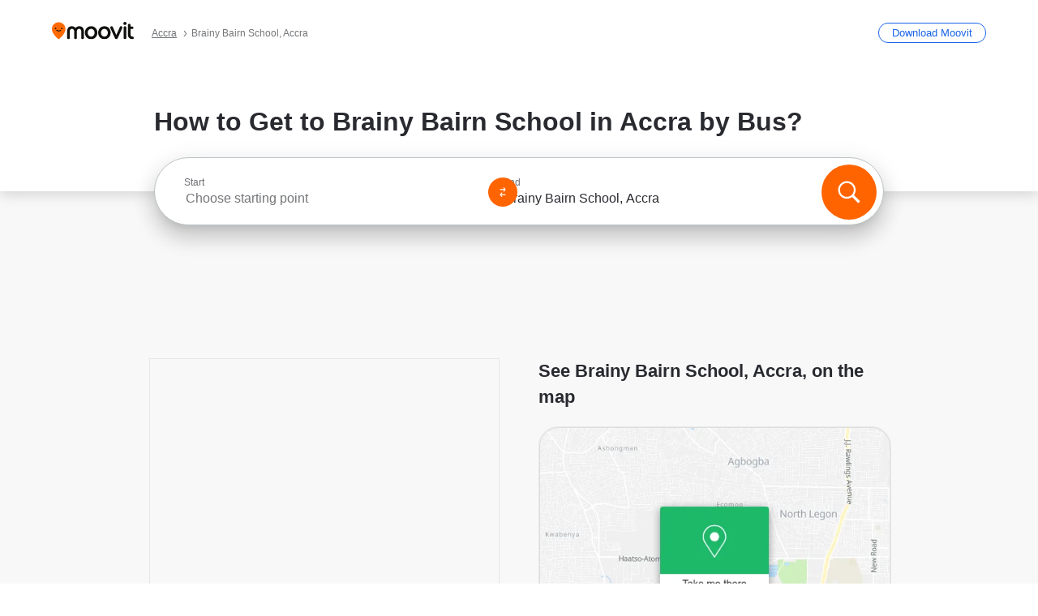

--- FILE ---
content_type: application/javascript
request_url: https://qpzrpqq5gx7fffedb.ay.delivery/floorPrice/qpZRpQQ5gX7FFFedb/js/floorPrice/linreg.min.js
body_size: 121041
content:
window.assertive=window.assertive||{};window.assertive.floorPriceVersion='_1Sun_19';window.assertive.x771977720=(function(){var a=(function(){var a=[["(?<!motorola )Edge[ /](\\d+[\\.\\d]+)","Microsoft Edge"],["EdgiOS[ /](\\d+[\\.\\d]+)","Microsoft Edge"],["EdgA[ /](\\d+[\\.\\d]+)","Microsoft Edge"],["Edg[ /](\\d+[\\.\\d]+)","Microsoft Edge"],[".*Servo.*Firefox(?:/(\\d+[\\.\\d]+))?","Firefox"],["(?!.*Opera[ /])Firefox(?:[ /](\\d+[\\.\\d]+))?","Firefox"],["(?:BonEcho|GranParadiso|Lorentz|Minefield|Namoroka|Shiretoko)[ /](\\d+[\\.\\d]+)","Firefox"],["Chrome(?!book)(?:/(\\d+[\\.\\d]+))?","Chrome"],["(?:(?:iPod|iPad|iPhone).+Version|MobileSafari)/(\\d+[\\.\\d]+)","Mobile Safari"],["(?:Version/(\\d+\\.[\\.\\d]+) .*)?Mobile.*Safari/","Mobile Safari"],["(?:iPod|(?<!Apple TV; U; CPU )iPhone|iPad)","Mobile Safari"],["Version/(\\d+\\.[\\.\\d]+) .*Safari/|(?:Safari|Safari(?:%20)?%E6%B5%8F%E8%A7%88%E5%99%A8)/?\\d+","Safari"]];for(var b=0;b<a.length;b++)try{a[b][0]=RegExp('(?:^|[^A-Z0-9\-_]|[^A-Z0-9\-]_|sprd-)(?:'+a[b][0]+')','i');}catch(c){a[b][0]={test:function(){return false;}};}return function(){var b="__OTHER__";for(var c=0;c<a.length;c++)if(a[c][0].test(navigator.userAgent)){b=a[c][1];break;}return b;};})();var b=(function(){var a=[["(?:Android API \\d+|\\d+/tclwebkit(?:\\d+[\\.\\d]*))","Android"],["Android Marshmallow","Android"],["(?:Podbean|Podimo)(?:.*)/Android|Rutube(?:TV)?BlackAndroid","Android"],["(?:Android OS|OMDroid)[ /](\\d+[\\.\\d]*)","Android"],["Pinterest for Android/.*; (\\d(?:[\\d\\.]*))\\)$","Android"],["Android; (\\d+[\\.\\d]*); Mobile;","Android"],["[ ]([\\d\\.]+)\\) AppleWebKit.*ROBLOX Android App","Android"],["(?:(?:Orca-)?(?<!like )Android|Adr|AOSP)[ /]?(?:[a-z]+ )?(\\d+[\\.\\d]*)","Android"],["(?:Allview_TX1_Quasar|Cosmote_My_mini_Tab) (\\d+[\\.\\d]*)","Android"],["Android ?(?:jelly bean|Kit Kat|S.O. Ginger Bread|The FireCyano|:) (\\d+[\\.\\d]*)","Android"],["(?:Orca-Android|FB4A).*FBSV/(\\d+[\\.\\d]*);","Android"],[" Adr |DDG-Android|(?<!like )Android|Silk-Accelerated=[a-z]{4,5}","Android"],["(?:TwitterAndroid).*[ /](?:[a-z]+ )?(\\d+[\\.\\d]*)","Android"],["BeyondPod|AntennaPod|Podkicker|DoggCatcher|Player FM|okhttp|Podcatcher Deluxe|Sonos/.+\\(ACR_|Linux x86_64; Quest","Android"],["Linux; diordnA[; ](\\d+[\\.\\d]*)","Android"],["^A/(\\d+[\\.\\d]*)/","Android"],["FBW.+FBSV/(\\d+[\\.\\d]*);","Windows"],["Windows.+OS: (\\d+[\\.\\d]*)","Windows"],["Windows; ?(\\d+[\\.\\d]*);","Windows"],["mingw32|winhttp","Windows"],["(?:Windows(?:-Update-Agent)?|Microsoft-(?:CryptoAPI|Delivery-Optimization|WebDAV-MiniRedir|WNS)|WINDOWS_64)/(\\d+\\.\\d+)","Windows"],["CYGWIN_NT-10.0|Windows NT 10.0|Windows 10","Windows"],["CYGWIN_NT-6.4|Windows NT 6.4|Windows 10|win10","Windows"],["CYGWIN_NT-6.3|Windows NT 6.3|Windows 8.1","Windows"],["CYGWIN_NT-6.2|Windows NT 6.2|Windows 8","Windows"],["CYGWIN_NT-6.1|Windows NT 6.1|Windows 7|win7|Windows \\(6.1","Windows"],["CYGWIN_NT-6.0|Windows NT 6.0|Windows Vista","Windows"],["CYGWIN_NT-5.2|Windows NT 5.2|Windows Server 2003 / XP x64","Windows"],["CYGWIN_NT-5.1|Windows NT 5.1|Windows XP","Windows"],["CYGWIN_NT-5.0|Windows NT 5.0|Windows 2000","Windows"],["CYGWIN_NT-4.0|Windows NT 4.0|WinNT|Windows NT","Windows"],["CYGWIN_ME-4.90|Win 9x 4.90|Windows ME","Windows"],["CYGWIN_98-4.10|Win98|Windows 98","Windows"],["CYGWIN_95-4.0|Win32|Win95|Windows 95|Windows_95","Windows"],["Windows 3.1","Windows"],["Windows|.+win32|Win64|MSDW|HandBrake Win Upd|Microsoft BITS|ms-office; MSOffice","Windows"],["OS/Microsoft_Windows_NT_(\\d+\\.\\d+)","Windows"],["iPad/([89]|1[012]).(\\d+[\\.\\d]*)","iOS"],["^(?:iPad|iPhone)(?:\\d+[\\,\\d]*)[/_](\\d+[\\.\\d]+)","iOS"],["Pinterest for iOS/.*; (\\d(?:[\\d\\.]*))[)]$","iOS"],["iOS (\\d+[\\.\\d]+)\\)","iOS"],["(?:iPhone ?OS|iOS(?: Version)?)(?:/|; |,)(\\d+[\\.\\d]+)","iOS"],["^(?!com.apple.Safari.SearchHelper|Safari).*CFNetwork/.+ Darwin/(\\d+[\\.\\d]+)(?!.*(?:x86_64|i386|PowerMac|Power%20Macintosh))","iOS"],["(?:iPhone|iPod_touch)/(\\d+[\\.\\d]*) hw/","iOS"],["iOS(\\d+\\.\\d+\\.\\d+)","iOS"],["iOS(\\d+)\\.(\\d+)0","iOS"],["iPhone OS ([0-9]{1})([0-9]{1})([0-9]{1})","iOS"],["(?:CPU OS|iPh(?:one)?[ _]OS|iPhone.+ OS|iOS)[ _/](\\d+(?:[_\\.]\\d+)*)","iOS"],["FBMD/iPhone;.*FBSV/ ?(\\d+[\\.\\d]+);","iOS"],["(?:FBIOS|Messenger(?:Lite)?ForiOS).*FBSV/ ?(\\d+[\\.\\d]*);","iOS"],["iPhone OS,([\\d\\.]+).+(?:iPhone|iPod)","iOS"],["iPad.+; (\\d+[\\.\\d]+);","iOS"],["iPhone.+; Version (\\d+[\\.\\d]+)","iOS"],["OS=iOS;OSVer=(\\d+[\\.\\d]+);","iOS"],["os=Apple-iOS.+osversion=(\\d+[\\.\\d]+)/","iOS"],["(?:Apple-)?(?<!like )(?:iPhone|iPad|iPod)(?:.*Mac OS X.*Version/(\\d+\\.\\d+)|; Opera)?","iOS"],["dv\\(iPh.+ov\\((\\d+(?:[_\\.]\\d+)*)\\);","iOS"],["(?:Podcasts/(?:[\\d\\.]+)|Instacast(?:HD)?/(?:\\d\\.[\\d\\.abc]+)|Pocket Casts, iOS|\\(iOS\\)|iOS; Opera|Overcast|Castro|Podcat|iCatcher|RSSRadio/|MobileSafari/)(?!.*x86_64)","iOS"],["iTunes-(AppleTV|iPod|iPad|iPhone)/(?:[\\d\\.]+)","iOS"],["iOS/Version ([\\d\\.]+)","iOS"],["Sonos/.+\\(ICRU_","iOS"],["CaptiveNetworkSupport|AirPlay","iOS"],["(?:CFNetwork|StudioDisplay)/.+Darwin(?:/|; )(?:[\\d\\.]+).+(?:x86_64|i386|Power%20Macintosh)|(?:x86_64-apple-)?darwin(?:[\\d\\.]+)|PowerMac|com.apple.Safari.SearchHelper|^Safari","Mac"],["Macintosh;Mac OS X \\((\\d+[\\.\\d]+)\\);","Mac"],["Mac[ +]OS[ +]?X(?:[ /,](?:Version )?(\\d+(?:[_\\.]\\d+)+))?","Mac"],["Mac (?:OS/)?(\\d+(?:[_\\.]\\d+)+)","Mac"],["(?:macOS[ /,]|Mac-)(\\d+[\\.\\d]+)","Mac"],["Macintosh; OS X (\\d+[\\.\\d]+)","Mac"],["Darwin|Macintosh|Mac_PowerPC|PPC|Mac PowerPC|iMac|MacBook|macOS|AppleExchangeWebServices|com.apple.trustd|Sonos/.+\\(MDCR_","Mac"],["Linux/(\\d+[\\.\\d]+)","GNU/Linux"],["Linux(?:OS)?[^a-z]|Cinnamon/(?:\\d+[\\.\\d]+)|.+(?:pc|unknown)-linux-gnu","GNU/Linux"]];for(var b=0;b<a.length;b++)try{a[b][0]=RegExp('(?:^|[^A-Z0-9\-_]|[^A-Z0-9\-]_|sprd-)(?:'+a[b][0]+')','i');}catch(c){a[b][0]={test:function(){return false;}};}return function(){var b="__OTHER__";for(var c=0;c<a.length;c++)if(a[c][0].test(navigator.userAgent)){b=a[c][1];break;}return b;};})();function c(){try{if(window.top.location.href)return window.top.location;}catch(a){}return window.location;}return function(c){function d(a){var b=String(a);var c=0,d=b.length,e=0;if(d>0)while(e<d)c=(c<<5)-c+b.charCodeAt(e++)|0;return("x"+c).replace('-','_');}Object.keys(c).forEach(function(a){c[d(a)]=c[a];});function e(a){var b=c.x_1117847891;if(b==null)return undefined;var d=b[a];if(d==0||d==null||Number.isNaN(Number(d)))return undefined;return d;}return{"x_173873537":a(),"x_1182845946":b(),"x3208676":Math.round(new Date().getUTCHours()),"x_899454023":c.x_899454023,"x_2076227591":(function(){try{return Intl.DateTimeFormat().resolvedOptions().timeZone||'';}catch(a){return '';}})(),"x145196172":e(0),"x145196173":e(1),"x145196174":e(2),"x145196175":e(3),"x145196176":e(4),"x1648099346":c.x1648099346,"x_461637081":c.x_461637081,"x_677755891":c.x_677755891,"x1062246621":c.x1062246621,"x_1293530702":c.x_1293530702};};})();window.assertive.x1310419175=(function(){function a(a){var b;if(a[9]>3.6150000000000007)if(a[9]>7.990000000000001)b=0.985606608640898;else if(a[13]>5.500000000000001)b=0.5714301960207246;else b=0.33524914582221094;else if(a[3]>1.5283102000000002)if(a[4]>0.3110170500000001)if(a[4]>0.5555109000000001)if(a[9]>0.045000000000000005)b=0.3195053982658831;else b=0.8005759318998906;else if(a[9]>0.015000000000000001)if(a[9]>0.10500000000000002)b=0.4107959526442079;else b=0.2537266729649379;else if(a[14]>12.500000000000002)b=0.251482019546796;else b=0.5341135740240199;else if(a[4]>0.20722210000000002)if(a[5]>0.015000000000000001)b=0.25872386798012537;else if(a[1]>0.21310305000000004)b=0.37404499158301235;else b=0.24669935547085342;else if(a[4]>0.13406045000000003)b=0.2824711031564028;else if(a[13]>17.500000000000004)b=0.2412264250976085;else b=0.2642184852964262;else if(a[9]>0.5750000000000001)if(a[9]>1.485)if(a[9]>2.1450000000000005)if(a[4]>0.07712830000000001)b=0.39379493303090624;else b=0.24428498953677016;else b=0.3400381896594404;else if(a[9]>0.9350000000000002)if(a[9]>1.175)b=0.31472819732704876;else b=0.29814094446874306;else if(a[9]>0.7350000000000001)b=0.2844449777073053;else b=0.2737961360360539;else if(a[4]>0.44636685000000004)if(a[13]>20.500000000000004)if(a[9]>0.24500000000000002)b=0.2539880560946909;else b=0.23353785082003248;else if(a[1]>0.31343620000000005)b=0.2502200155270972;else b=0.26750582630684855;else if(a[9]>0.17500000000000002)if(a[9]>0.31500000000000006)b=0.2539134924571722;else b=0.24151833651047938;else if(a[13]>10.500000000000002)b=0.22662281112010235;else b=0.23548838196729185;var c;if(a[9]>3.845)if(a[9]>9.900000000000002)c=0.7645777826892052;else if(a[9]>4.785000000000001)c=0.3694433609599219;else c=0.20965696219962174;else if(a[3]>1.5283102000000002)if(a[4]>0.3110170500000001)if(a[4]>0.5555109000000001)if(a[9]>0.045000000000000005)c=0.0862594850491367;else if(a[1]>0.21310305000000004)c=0.5234358441307598;else c=0.026490968742540907;else if(a[9]>0.015000000000000001)if(a[9]>0.23500000000000001)c=0.16712698469759524;else c=0.02102315136858008;else if(a[14]>12.500000000000002)c=0.010426607073983884;else c=0.2709591346810025;else if(a[4]>0.20722210000000002)if(a[5]>0.015000000000000001)if(a[9]>0.21500000000000002)c=0.025698212939333245;else c=-0.0027581414720335186;else c=0.12307000795226371;else if(a[4]>0.13406045000000003)if(a[13]>59.50000000000001)c=0.012436257677478774;else c=0.04225496883377242;else if(a[13]>17.500000000000004)c=0.00031643100439084396;else c=0.021498953002988996;else if(a[9]>0.5850000000000001)if(a[9]>1.5150000000000003)if(a[9]>2.2350000000000008)c=0.14545128109214867;else c=0.09394245724839805;else if(a[9]>0.9850000000000001)c=0.062165487555600446;else if(a[8]>0.8050000000000002)c=0.04507559288476979;else c=0.03258762986120238;else if(a[4]>0.3711998)if(a[13]>16.500000000000004)if(a[9]>0.2750000000000001)c=0.013473740265751244;else c=-0.006056863579537309;else if(a[1]>0.31343620000000005)c=0.0083885491454997;else c=0.024049444578172652;else if(a[9]>0.19500000000000003)if(a[9]>0.35500000000000004)c=0.013735668357556265;else c=0.002210603177725964;else if(a[13]>10.500000000000002)c=-0.013105698236667667;else c=-0.005228590314003232;var d;if(a[9]>3.845)if(a[9]>9.900000000000002)d=0.7159627670102667;else if(a[13]>5.500000000000001)if(a[9]>5.005000000000001)d=0.3574520640473994;else d=0.20907405550153557;else d=0.08199202160437903;else if(a[3]>1.5283102000000002)if(a[4]>0.3110170500000001)if(a[4]>0.5555109000000001)if(a[9]>0.045000000000000005)d=0.0834179967863887;else d=0.4830530327146883;else if(a[9]>0.015000000000000001)if(a[9]>0.23500000000000001)d=0.15566412811970434;else d=0.020488016869534147;else if(a[11]>113.50000000000001)d=0.013082719767129032;else d=0.2506452946980477;else if(a[4]>0.20722210000000002)if(a[13]>50.50000000000001)if(a[9]>0.5850000000000001)d=0.02991030610869267;else d=-0.0004588647405890858;else d=0.11610249992857626;else if(a[4]>0.13406045000000003)d=0.03608557156317132;else if(a[13]>17.500000000000004)d=0.0002928117907265135;else d=0.0198646331314639;else if(a[9]>0.5650000000000001)if(a[9]>1.485)if(a[9]>2.2350000000000008)d=0.1343344153681835;else d=0.08593217690245815;else if(a[9]>0.9150000000000001)if(a[9]>1.1850000000000003)d=0.06359237258517021;else d=0.048031251115267404;else if(a[4]>0.20722210000000002)d=0.03346984329892064;else d=0.02220429760821207;else if(a[4]>0.4634492500000001)if(a[13]>24.500000000000004)if(a[9]>0.20500000000000004)d=0.00902372048786088;else d=-0.00798222529785217;else if(a[1]>0.31343620000000005)d=0.008975586770114003;else d=0.021334954179108388;else if(a[9]>0.15500000000000003)if(a[9]>0.2850000000000001)d=0.010078815549393086;else d=-0.0005603639159619976;else if(a[13]>9.500000000000002)d=-0.012253631350317167;else d=-0.004436080626184534;var e;if(a[9]>3.555)if(a[9]>8.405000000000003)e=0.6242569964240089;else if(a[9]>4.575000000000001)e=0.2936265791495218;else e=0.17495741309484872;else if(a[3]>1.5283102000000002)if(a[4]>0.3110170500000001)if(a[4]>0.5555109000000001)if(a[9]>0.24500000000000002)e=0.06194479640557275;else if(a[1]>0.21310305000000004)e=0.4509151648692455;else e=0.02194407103677178;else if(a[9]>0.015000000000000001)if(a[9]>0.10500000000000002)e=0.13475079715909327;else e=0.01175223275750952;else if(a[14]>12.500000000000002)e=0.00898997564808576;else e=0.23160751260937462;else if(a[4]>0.20722210000000002)if(a[13]>50.50000000000001)e=0.018562011530220794;else e=0.10771545740886593;else if(a[4]>0.13406045000000003)e=0.033050477568351305;else if(a[13]>17.500000000000004)e=0.00012830709843420998;else e=0.018326308710374717;else if(a[9]>0.5150000000000001)if(a[9]>1.3950000000000002)if(a[9]>1.965)if(a[4]>0.08112625000000001)e=0.11507960105415911;else e=0.0017219218437488262;else e=0.07200972280562523;else if(a[9]>0.8250000000000001)if(a[9]>1.0550000000000004)e=0.05317182491196723;else e=0.03937450967629296;else if(a[4]>0.21566655000000004)e=0.027413379797506007;else e=0.01800395149593693;else if(a[4]>0.23470350000000004)if(a[13]>10.500000000000002)if(a[9]>0.23500000000000001)e=0.0072152386602321985;else e=-0.007606328537528012;else if(a[0]>0.25221220000000005)e=0.01538012087049625;else e=-0.0004463671139656779;else if(a[9]>0.115)if(a[9]>0.25500000000000006)e=0.005354062335843317;else e=-0.0035510683377248603;else if(a[13]>6.500000000000001)e=-0.012285088960647542;else e=-0.007418033017604995;var f;if(a[9]>3.9750000000000005)if(a[9]>10.600000000000001)f=0.650770584819002;else if(a[13]>6.500000000000001)f=0.2818265562354943;else f=0.08042811756830875;else if(a[3]>1.5283102000000002)if(a[4]>0.3110170500000001)if(a[4]>0.5555109000000001)if(a[9]>0.045000000000000005)f=0.08215371537847582;else if(a[1]>0.21310305000000004)f=0.4198997677796454;else f=0.02193535620967547;else if(a[11]>543.5000000000001)f=0.006072512081375828;else f=0.19785945609563566;else if(a[4]>0.20722210000000002)if(a[5]>0.015000000000000001)f=0.014623650126982158;else if(a[1]>0.21310305000000004)f=0.10155952827957444;else f=0.0026440026765391675;else if(a[4]>0.14449590000000004)if(a[13]>32.50000000000001)f=0.012379861725174484;else f=0.036736814736610474;else if(a[13]>16.500000000000004)f=0.0006260839086519251;else f=0.01721693843772847;else if(a[9]>0.6050000000000001)if(a[9]>1.7450000000000003)if(a[9]>2.4050000000000007)if(a[4]>0.08112625000000001)f=0.1206848473324724;else f=0.0022512443294466097;else f=0.08175303612552198;else if(a[9]>1.0550000000000004)if(a[8]>1.2550000000000001)f=0.06356042150600612;else f=0.047771065665186886;else if(a[9]>0.7850000000000001)f=0.03543873798610226;else f=0.025060304552615525;else if(a[4]>0.36351615000000004)if(a[13]>13.500000000000002)if(a[9]>0.31500000000000006)f=0.013068508502592304;else f=-0.003924425376662875;else if(a[1]>0.31343620000000005)f=0.006133362236239261;else f=0.021121420374337167;else if(a[9]>0.14500000000000005)if(a[9]>0.3350000000000001)f=0.010418900347860674;else f=-0.00011893445005586704;else if(a[13]>11.500000000000002)f=-0.010827031257154417;else f=-0.004617414445543684;var g;if(a[9]>4.575000000000001)if(a[9]>10.600000000000001)g=0.6104964910021368;else if(a[13]>5.500000000000001)g=0.2798061005418746;else g=0.05378942609409846;else if(a[3]>1.5283102000000002)if(a[4]>0.32330140000000007)if(a[4]>0.5555109000000001)if(a[9]>0.045000000000000005)g=0.1017924502489796;else g=0.3875886831667213;else if(a[4]>0.3711998)g=0.10835835066350605;else if(a[10]>1380.5000000000002)g=0.008072851854088032;else g=0.21925278458180425;else if(a[4]>0.26330570000000003)if(a[13]>150.50000000000003)g=0.00757277718094325;else if(a[4]>0.3135339000000001)g=0.0027417468069666656;else g=0.12434262687088606;else if(a[4]>0.13406045000000003)if(a[4]>0.22766300000000003)g=-0.0064676304333364945;else g=0.03567961295466912;else if(a[13]>17.500000000000004)g=0.00045548597651471305;else g=0.01569112619225424;else if(a[9]>0.6550000000000001)if(a[9]>1.7450000000000003)if(a[9]>2.8850000000000002)g=0.12437736478687932;else if(a[13]>403.50000000000006)g=0.002666348589714183;else g=0.08157272699109283;else if(a[9]>1.0550000000000004)if(a[8]>1.2550000000000001)g=0.05870528878085961;else g=0.04402970781192858;else if(a[8]>0.8350000000000001)g=0.03592920354649539;else g=0.025743911752879548;else if(a[4]>0.19328345000000002)if(a[13]>12.500000000000002)if(a[9]>0.26500000000000007)g=0.009412113613792752;else g=-0.006614382515137756;else if(a[0]>0.25221220000000005)g=0.012686661403465438;else g=-0.0015932432333388708;else if(a[9]>0.10500000000000002)if(a[9]>0.26500000000000007)g=0.005842280741958186;else g=-0.0032252847082835136;else if(a[13]>15.500000000000002)g=-0.011225504416358367;else g=-0.007905890653627713;var h;if(a[9]>4.685000000000001)if(a[9]>13.195000000000002)h=0.6264629896132468;else if(a[13]>6.500000000000001)h=0.2802147079090004;else h=0.059803803805831085;else if(a[3]>1.5283102000000002)if(a[4]>0.32330140000000007)if(a[4]>0.6352138500000001)if(a[9]>0.045000000000000005)h=0.053660807016363554;else h=0.4267628774999387;else if(a[9]>0.015000000000000001)if(a[9]>0.6650000000000001)h=0.13625457526676085;else h=0.01578718993827073;else if(a[13]>53.50000000000001)h=0.004913194613764062;else h=0.22175134729095763;else if(a[4]>0.26330570000000003)if(a[13]>150.50000000000003)h=0.007317817310108642;else if(a[4]>0.31525405000000006)h=-0.00020407651731933375;else h=0.11529837631112208;else if(a[4]>0.14449590000000004)if(a[4]>0.22766300000000003)h=-0.006275635154242286;else h=0.0336438263526647;else if(a[13]>24.500000000000004)h=-0.0006512011067141391;else h=0.01375111010034229;else if(a[9]>0.49500000000000005)if(a[9]>1.6650000000000003)if(a[9]>2.8350000000000004)h=0.11480414314013959;else h=0.07264132497295378;else if(a[9]>0.9250000000000002)if(a[9]>1.195)h=0.04893652858612593;else h=0.034843367489620115;else if(a[8]>0.8050000000000002)h=0.030297968659007555;else h=0.019315920954916826;else if(a[4]>0.4634492500000001)if(a[13]>17.500000000000004)if(a[8]>0.19500000000000003)h=0.005702588834387626;else h=-0.005126982129451317;else if(a[1]>0.31343620000000005)h=0.005500241105103073;else h=0.01909805350448057;else if(a[9]>0.13500000000000004)if(a[13]>6.500000000000001)h=0.00011395111390458271;else h=0.011007529300271306;else if(a[13]>9.500000000000002)h=-0.009095525358907255;else h=-0.0033374803149772837;var i;if(a[9]>5.260000000000001)if(a[9]>13.195000000000002)i=0.5916722665958023;else if(a[13]>5.500000000000001)i=0.27699215636389823;else i=0.04078385782134287;else if(a[3]>1.5283102000000002)if(a[4]>0.3110170500000001)if(a[4]>0.5555109000000001)if(a[1]>0.21310305000000004)if(a[9]>0.24500000000000002)i=0.11170238691395606;else i=0.33948340850310177;else i=0.02067532202978244;else if(a[4]>0.3711998)i=0.0893626526840619;else if(a[4]>0.32330140000000007)i=0.18849859366644942;else i=0.1066886561189688;else if(a[4]>0.20722210000000002)if(a[5]>0.015000000000000001)if(a[8]>0.48500000000000004)i=0.027390665986359974;else i=-0.006132735279527041;else if(a[1]>0.21310305000000004)i=0.08361946386990438;else i=0.0006858545744560174;else if(a[9]>0.7550000000000001)i=0.04077212007695307;else if(a[13]>17.500000000000004)i=-0.00168896310593356;else i=0.017131206892583434;else if(a[9]>0.6750000000000002)if(a[9]>1.7450000000000003)if(a[9]>2.8850000000000002)i=0.10938365291453257;else if(a[13]>403.50000000000006)i=0.0018957583848820175;else i=0.0695931971026068;else if(a[9]>1.155)i=0.04486571168972465;else if(a[4]>0.3382072000000001)i=0.03008741332781435;else i=0.01937939369162029;else if(a[4]>0.24765410000000002)if(a[13]>10.500000000000002)if(a[9]>0.2850000000000001)i=0.009469181671625143;else i=-0.005035190418403123;else if(a[3]>0.18407715000000002)i=0.013185818074335356;else i=-0.0012046644650738692;else if(a[9]>0.09500000000000001)if(a[9]>0.29500000000000004)i=0.006239146434786069;else i=-0.0026551302772972528;else if(a[13]>6.500000000000001)i=-0.009219346219022163;else i=-0.005680355550727934;var j;if(a[9]>5.260000000000001)if(a[9]>13.195000000000002)j=0.5588136481533964;else if(a[13]>6.500000000000001)j=0.2586931469780941;else j=0.05039433929813957;else if(a[3]>1.5283102000000002)if(a[4]>0.3110170500000001)if(a[4]>0.6352138500000001)if(a[9]>0.045000000000000005)j=0.06195331263825694;else j=0.3787959083295639;else if(a[4]>0.32330140000000007)if(a[13]>26.500000000000004)j=0.09760000980961638;else j=0.183954784044253;else if(a[4]>0.3135339000000001)j=0.0015458111260851768;else j=0.10207504633569929;else if(a[4]>0.20722210000000002)if(a[13]>60.50000000000001)if(a[9]>0.6650000000000001)j=0.027561321202942395;else j=-0.0044632217219537675;else if(a[1]>0.21310305000000004)j=0.0782982281453869;else j=0.0008586083471951924;else if(a[9]>0.7050000000000001)j=0.03735711736434952;else if(a[13]>17.500000000000004)j=-0.0019326224006781865;else j=0.015807388019656005;else if(a[9]>0.49500000000000005)if(a[9]>1.7450000000000003)if(a[8]>2.6250000000000004)j=0.10736080155227479;else j=0.06661205434965091;else if(a[9]>0.9850000000000001)if(a[8]>1.3050000000000004)j=0.04759499216047803;else j=0.033373518650727116;else if(a[8]>0.8350000000000001)j=0.02764186065428874;else j=0.016964093879165247;else if(a[4]>0.17635355000000003)if(a[13]>11.500000000000002)if(a[8]>0.21500000000000002)j=0.004412515505907543;else j=-0.005658818375192784;else if(a[0]>0.22620820000000003)j=0.01001852575082109;else j=-0.0036360908717362524;else if(a[9]>0.07500000000000002)if(a[8]>0.26500000000000007)j=0.003905702000520136;else j=-0.003366617955040729;else if(a[13]>17.500000000000004)j=-0.009405423211689377;else j=-0.007024465768598677;var k;if(a[9]>3.555)if(a[9]>7.465000000000001)if(a[13]>6.500000000000001)if(a[10]>4257.000000000001)k=0.006092400134909561;else k=0.4309574496130664;else k=0.0636475334863078;else k=0.15258474605294864;else if(a[3]>1.5283102000000002)if(a[4]>0.32330140000000007)if(a[4]>0.6352138500000001)if(a[9]>0.045000000000000005)k=0.025499322755463624;else k=0.3549489832970126;else if(a[9]>0.015000000000000001)if(a[9]>0.6650000000000001)k=0.07845054612268468;else k=0.005130730814432504;else if(a[0]>0.27987635000000005)k=0.07385229584479593;else k=0.18738144651446845;else if(a[4]>0.26330570000000003)if(a[13]>142.50000000000003)k=0.005453327120623182;else if(a[4]>0.3135339000000001)k=-0.00034255004591412017;else k=0.09005442573130802;else if(a[4]>0.16273240000000003)if(a[4]>0.22766300000000003)k=-0.010083802678550064;else k=0.029910845730868486;else k=0.0070546091047655884;else if(a[9]>0.465)if(a[9]>1.3250000000000004)if(a[8]>2.0700000000000007)k=0.08264435604857273;else k=0.047417854920953156;else if(a[9]>0.7850000000000001)if(a[4]>0.3382072000000001)k=0.030278003077987368;else k=0.01936813884249881;else if(a[13]>6.500000000000001)k=0.013697284838479042;else k=0.024924004550412965;else if(a[4]>0.4634492500000001)if(a[13]>26.500000000000004)if(a[8]>0.14500000000000005)k=0.0030776807651605584;else k=-0.006623030070534603;else if(a[13]>1.5000000000000002)k=0.008484737805733417;else k=0.028125684082211066;else if(a[9]>0.115)if(a[13]>6.500000000000001)k=-0.0006198632409410263;else k=0.008339087058205108;else if(a[13]>16.500000000000004)k=-0.007921884995299434;else k=-0.003464292753451784;var l;if(a[9]>5.760000000000001)if(a[9]>13.195000000000002)l=0.5059526933614966;else if(a[13]>6.500000000000001)l=0.23448132287245244;else l=0.036523967122435864;else if(a[3]>1.5283102000000002)if(a[4]>0.3110170500000001)if(a[4]>0.5555109000000001)if(a[1]>0.21310305000000004)l=0.26348350343702587;else l=0.01692965902918764;else if(a[4]>0.36351615000000004)if(a[0]>0.20124035000000004)l=0.07218370887233656;else l=0.004691805126816791;else if(a[4]>0.35861155000000006)l=0.17284377071500587;else l=0.1063912307002543;else if(a[4]>0.20722210000000002)if(a[13]>26.500000000000004)if(a[9]>1.1250000000000002)l=0.04439109893223333;else l=-0.004642874833063882;else l=0.07193739190175451;else if(a[9]>0.8250000000000001)l=0.03654882927735647;else if(a[13]>25.500000000000004)l=-0.0037301223721652845;else l=0.012887718470145953;else if(a[9]>0.5850000000000001)if(a[9]>1.9150000000000003)if(a[9]>2.8850000000000002)l=0.08851648767974793;else if(a[13]>6.500000000000001)l=0.05926444245243679;else l=0.023900442402845924;else if(a[9]>1.1150000000000004)if(a[4]>0.4226955500000001)l=0.04178133007573306;else l=0.029727108403960336;else if(a[8]>0.9050000000000001)l=0.026564194150911883;else l=0.016553772555081905;else if(a[4]>0.2951857500000001)if(a[13]>17.500000000000004)if(a[8]>0.17500000000000002)l=0.0037442133087422324;else l=-0.005800188458763207;else if(a[0]>0.25221220000000005)l=0.010072090101401442;else l=-0.002361399505042213;else if(a[9]>0.085)if(a[8]>0.32500000000000007)l=0.006465243090089317;else l=-0.0020030625915947475;else if(a[3]>0.15232475000000004)l=-0.00570272766429858;else l=-0.00847430754535458;var m;if(a[9]>6.070000000000001)if(a[9]>14.660000000000002)m=0.501359154398734;else if(a[13]>6.500000000000001)if(a[10]>4257.000000000001)m=0.003916206582684384;else m=0.23242241619465373;else m=0.035790682572030254;else if(a[3]>1.5283102000000002)if(a[4]>0.32330140000000007)if(a[4]>0.6352138500000001)if(a[1]>0.21310305000000004)m=0.3000485011818283;else m=0.003789955463260412;else if(a[1]>0.31343620000000005)m=0.08375739870894888;else if(a[10]>433.50000000000006)m=0.01805692095725753;else m=0.15353130132891238;else if(a[4]>0.26330570000000003)if(a[13]>142.50000000000003)m=0.00640788529759668;else if(a[1]>0.21310305000000004)m=0.08270871778499386;else m=0.0015584704819290587;else if(a[9]>0.9850000000000001)m=0.042296502803573784;else if(a[13]>11.500000000000002)m=0.00017521521787617616;else m=0.015867220374464707;else if(a[9]>0.465)if(a[9]>1.7450000000000003)if(a[9]>2.8850000000000002)m=0.08223127428375619;else if(a[13]>6.500000000000001)m=0.052559623609267005;else m=0.023906807087384054;else if(a[8]>1.0150000000000003)if(a[8]>1.4750000000000003)m=0.04087165186963056;else m=0.027649951431380004;else if(a[9]>0.8350000000000001)m=0.022095234666835068;else m=0.01258222391572661;else if(a[4]>0.16452380000000003)if(a[13]>10.500000000000002)if(a[9]>0.12500000000000003)m=0.0010543766320150359;else m=-0.0050565367191354885;else if(a[3]>0.18407715000000002)m=0.009309205480848372;else m=-0.003200529282348584;else if(a[9]>0.06500000000000002)if(a[8]>0.22500000000000003)m=0.0022896761331360543;else m=-0.0031728197341119972;else if(a[3]>0.15232475000000004)m=-0.0060076878326868555;else m=-0.008095566870804018;var n;if(a[9]>6.2250000000000005)if(a[9]>14.660000000000002)n=0.47559203416810636;else if(a[13]>6.500000000000001)if(a[10]>4257.000000000001)n=0.0038957103984749576;else n=0.219919251399329;else n=0.03341881127273741;else if(a[3]>1.5283102000000002)if(a[4]>0.32330140000000007)if(a[4]>0.6352138500000001)if(a[9]>0.045000000000000005)n=0.06678381799637483;else n=0.29758904462330976;else if(a[1]>0.31343620000000005)n=0.07815271705799363;else if(a[1]>0.21310305000000004)n=0.1427629265651352;else n=0.017758921383535072;else if(a[4]>0.26330570000000003)if(a[13]>142.50000000000003)n=0.006186522086941157;else if(a[4]>0.3135339000000001)n=-0.0006153599954631231;else n=0.0764887509988131;else if(a[9]>0.9850000000000001)n=0.04027858298305045;else if(a[13]>11.500000000000002)n=0.00016180221682471954;else n=0.014654706094338865;else if(a[9]>0.43500000000000005)if(a[9]>1.5150000000000003)if(a[9]>2.4050000000000007)if(a[7]>1.8550000000000002)n=0.08901895786456515;else n=0.05690741891899647;else if(a[4]>0.2951857500000001)n=0.04319309232160637;else n=0.023786403318123456;else if(a[8]>0.9650000000000001)n=0.027489546791460876;else if(a[9]>0.7350000000000001)n=0.017905068207996883;else n=0.010535220584229026;else if(a[4]>0.4634492500000001)if(a[9]>0.015000000000000001)if(a[9]>0.13500000000000004)n=0.003135282900534331;else n=-0.0072180952396935115;else if(a[1]>0.31343620000000005)n=0.0010701211984455268;else n=0.01720592670675296;else if(a[8]>0.18500000000000003)if(a[13]>6.500000000000001)n=0.0010740793420055828;else n=0.014067202210254726;else if(a[13]>20.500000000000004)n=-0.006234072954840429;else n=-0.0026763346304300773;var o;if(a[9]>6.2250000000000005)if(a[9]>14.660000000000002)if(a[13]>4.500000000000001)o=0.46028251146812277;else o=0.021283738311514797;else if(a[13]>6.500000000000001)if(a[0]>0.15510330000000003)o=0.20501357429323241;else o=0.007327180409932638;else o=0.03240243754973097;else if(a[3]>1.5283102000000002)if(a[4]>0.32330140000000007)if(a[4]>0.6352138500000001)if(a[0]>0.27987635000000005)o=0.07703815225988138;else if(a[1]>0.21310305000000004)o=0.28991284366256;else o=0.00257156684063375;else if(a[0]>0.27987635000000005)o=0.06218624182192573;else if(a[14]>2.5000000000000004)o=0.07165368074054376;else o=0.13772004971346452;else if(a[4]>0.26330570000000003)if(a[13]>142.50000000000003)o=0.005972805840217255;else if(a[1]>0.21310305000000004)o=0.07117128336692224;else o=0.0002247709163930267;else if(a[9]>0.8750000000000001)o=0.03582975927285709;else if(a[13]>15.500000000000002)o=-0.0015709727581768287;else o=0.012537955647721666;else if(a[9]>0.43500000000000005)if(a[9]>1.6150000000000004)if(a[8]>2.2250000000000005)o=0.07283828772931675;else o=0.04118282117766836;else if(a[8]>0.9950000000000001)o=0.02663700866023571;else if(a[13]>13.500000000000002)o=0.009558874634418717;else o=0.016831889167112084;else if(a[4]>0.15917745000000003)if(a[13]>10.500000000000002)if(a[9]>0.10500000000000002)o=0.0002559248938590979;else o=-0.004520919008479948;else if(a[3]>0.18407715000000002)o=0.008130229111250682;else o=-0.0031632700496833123;else if(a[9]>0.06500000000000002)if(a[9]>0.22500000000000003)o=0.001286046544199353;else o=-0.002784536840589876;else if(a[3]>0.23685420000000004)o=-0.004786296932992503;else o=-0.006673675253650528;var p;if(a[9]>6.495000000000001)if(a[9]>14.660000000000002)p=0.4288327166342195;else if(a[13]>6.500000000000001)if(a[10]>4257.000000000001)p=0.003196494609024666;else p=0.19539519222712656;else p=0.02811734389337859;else if(a[3]>1.5283102000000002)if(a[4]>0.32330140000000007)if(a[4]>0.6352138500000001)if(a[14]>6.500000000000001)p=0.025849244429937107;else if(a[13]>67.50000000000001)p=0.007301719314491266;else p=0.2549187206567045;else if(a[1]>0.31343620000000005)p=0.06776193185907634;else if(a[6]>0.015000000000000001)p=0.04318625905963871;else p=0.12619980490283847;else if(a[4]>0.26330570000000003)if(a[13]>138.50000000000003)p=0.006066515255677566;else if(a[0]>0.27987635000000005)p=0.012029856613419187;else p=0.06896476848542438;else if(a[9]>0.6650000000000001)p=0.03007813846809349;else if(a[9]>0.015000000000000001)p=-0.003825243589583293;else p=0.011010316702273591;else if(a[9]>0.7250000000000001)if(a[9]>2.1450000000000005)if(a[8]>2.7950000000000004)p=0.07682641539965272;else p=0.04632448769726918;else if(a[9]>1.195)if(a[4]>0.4226955500000001)p=0.03486581488851198;else p=0.02318662908420662;else if(a[4]>0.3382072000000001)p=0.018780181369437363;else p=0.01000602823785756;else if(a[9]>0.24500000000000002)if(a[8]>0.45500000000000007)if(a[13]>6.500000000000001)p=0.009357319531615243;else p=0.02720675250765021;else if(a[13]>10.500000000000002)p=0.0021302144839901067;else p=0.008767958435799894;else if(a[4]>0.5798892000000001)if(a[9]>0.015000000000000001)p=-0.0032930154053703053;else p=0.010789590500554811;else if(a[13]>6.500000000000001)p=-0.004485188578167763;else p=-0.000596005781889972;var q;if(a[9]>5.760000000000001)if(a[9]>12.060000000000002)if(a[13]>6.500000000000001)q=0.392657542227675;else q=0.03546603242837892;else if(a[13]>6.500000000000001)q=0.15699882641100912;else q=0.0278215171795925;else if(a[3]>1.5283102000000002)if(a[4]>0.3110170500000001)if(a[4]>0.5555109000000001)if(a[0]>0.27987635000000005)q=0.07900294952271185;else if(a[9]>0.24500000000000002)q=0.06318847475564648;else q=0.22510069562799934;else if(a[4]>0.36351615000000004)if(a[4]>0.44636685000000004)q=0.058526731776303374;else q=0.010896145728032115;else if(a[4]>0.35861155000000006)q=0.12543621867443155;else q=0.0702305070613783;else if(a[4]>0.20722210000000002)if(a[9]>0.015000000000000001)if(a[9]>1.3650000000000004)q=0.04429448386351157;else q=-0.01587797315479734;else q=0.05639489008751747;else if(a[9]>0.6150000000000001)q=0.024797828522334725;else if(a[13]>25.500000000000004)q=-0.004571081511780525;else q=0.008533103863945977;else if(a[9]>0.7050000000000001)if(a[9]>1.9150000000000003)if(a[8]>2.6250000000000004)q=0.0675613485477984;else q=0.03961768934948039;else if(a[8]>1.195)q=0.028063761810240166;else if(a[4]>0.24765410000000002)q=0.01705046645950178;else q=0.0067248166664702035;else if(a[4]>0.2951857500000001)if(a[13]>23.500000000000004)if(a[8]>0.3350000000000001)q=0.007098806125757565;else q=-0.003932132619961011;else if(a[0]>0.22620820000000003)q=0.007682226030246045;else q=-0.0031667413114124057;else if(a[9]>0.07500000000000002)if(a[8]>0.36500000000000005)q=0.005787602396534164;else q=-0.0012850042615621818;else if(a[3]>0.13660890000000003)q=-0.00407297572065846;else q=-0.006322673069413025;var r;if(a[9]>6.495000000000001)if(a[9]>14.660000000000002)if(a[4]>0.09171040000000001)r=0.3981847902208677;else r=0.006970992263840752;else if(a[13]>6.500000000000001)if(a[0]>0.15510330000000003)r=0.16940163068262096;else r=0.004614495512950852;else r=0.0264825230849659;else if(a[3]>1.5283102000000002)if(a[4]>0.32330140000000007)if(a[4]>0.6352138500000001)if(a[0]>0.27987635000000005)r=0.06166528164365185;else if(a[1]>0.21310305000000004)r=0.24478309703185272;else r=0.000616134725511074;else if(a[1]>0.31343620000000005)r=0.05715193818471977;else if(a[1]>0.21310305000000004)r=0.10599332297625243;else r=0.007931885547790693;else if(a[4]>0.2951857500000001)if(a[0]>0.27987635000000005)r=0.006738871280323057;else if(a[4]>0.3135339000000001)r=-0.0038237907276463113;else r=0.06206722975470012;else if(a[9]>1.195)r=0.04043300776502774;else if(a[13]>7.500000000000001)r=0.0002963482076479637;else r=0.014572864373613657;else if(a[9]>0.41500000000000004)if(a[9]>1.445)if(a[9]>2.8850000000000002)r=0.058517954671788504;else if(a[8]>1.7850000000000004)r=0.04037604988956136;else r=0.024562203820149533;else if(a[7]>0.9050000000000001)r=0.020069965678942755;else if(a[4]>0.44636685000000004)r=0.012862929927872007;else r=0.0065382904698449255;else if(a[4]>0.15917745000000003)if(a[13]>15.500000000000002)if(a[8]>0.10500000000000002)r=0.0003933858331398517;else r=-0.004317421171557518;else if(a[0]>0.22620820000000003)r=0.0059947842834706;else r=-0.004186886369543256;else if(a[9]>0.05500000000000001)r=-0.0016940654861679284;else if(a[4]>0.09768870000000002)r=-0.004251027475928292;else r=-0.005831150780027722;var s;if(a[9]>6.495000000000001)if(a[9]>14.660000000000002)if(a[4]>0.09171040000000001)s=0.37808454234515027;else s=0.006926514473429487;else if(a[13]>4.500000000000001)if(a[10]>4257.000000000001)s=0.0016238551589187434;else s=0.15499047394429777;else s=0.012216568312087617;else if(a[3]>1.5283102000000002)if(a[4]>0.32330140000000007)if(a[4]>0.6352138500000001)if(a[9]>0.045000000000000005)s=0.04681788958103285;else if(a[4]>0.7146667000000001)s=0.03380376838891009;else s=0.23585804076525718;else if(a[0]>0.20124035000000004)if(a[0]>0.27987635000000005)s=0.04620388123322768;else s=0.09900871671360104;else if(a[1]>0.21310305000000004)s=0.041065600123698566;else s=-0.019510927933713666;else if(a[4]>0.20722210000000002)if(a[13]>17.500000000000004)s=0.025940105243405454;else s=0.05441419721125101;else if(a[9]>0.41500000000000004)s=0.01949275538661432;else if(a[9]>0.015000000000000001)s=-0.006609492471392031;else s=0.007547407918469269;else if(a[9]>0.7850000000000001)if(a[9]>2.4050000000000007)if(a[7]>1.8550000000000002)s=0.06550863288453457;else if(a[13]>16.500000000000004)s=0.018092558706674845;else s=0.04502893866395605;else if(a[8]>1.5050000000000001)s=0.03111944387748646;else if(a[4]>0.24765410000000002)s=0.01710611396389085;else s=0.006479710899982426;else if(a[8]>0.35500000000000004)if(a[8]>1.4950000000000003)s=0.03258265897673152;else if(a[13]>6.500000000000001)s=0.00550805349988037;else s=0.01861011061223925;else if(a[4]>0.5798892000000001)if(a[8]>0.015000000000000001)s=-0.002321639373507853;else s=0.00864371064915117;else if(a[0]>0.25221220000000005)s=-0.0019907734980985424;else s=-0.005371088173434842;var t;if(a[9]>7.015000000000001)if(a[9]>16.900000000000002)if(a[13]>6.500000000000001)t=0.3859215218476825;else t=0.024937088094726848;else if(a[13]>6.500000000000001)if(a[4]>0.11527495000000001)if(a[10]>4257.000000000001)t=0.0013955535572022198;else t=0.16972379948891356;else t=0.028449970291425215;else t=0.012334237937132517;else if(a[3]>1.5283102000000002)if(a[4]>0.5555109000000001)if(a[2]>0.19805340000000002)if(a[0]>0.27987635000000005)t=0.07546494922269262;else if(a[0]>0.20124035000000004)t=0.18920043889929827;else t=0.03793862748034811;else t=0.02772625267065651;else if(a[4]>0.2951857500000001)if(a[4]>0.36351615000000004)if(a[4]>0.44636685000000004)t=0.04594908764429637;else t=0.0007965017275390528;else if(a[4]>0.35861155000000006)t=0.10496202181701458;else t=0.05502792511308169;else if(a[9]>1.195)t=0.03794526762936955;else if(a[9]>0.015000000000000001)t=-0.0028471440547625745;else t=0.009961088791495402;else if(a[9]>0.3950000000000001)if(a[9]>1.445)if(a[8]>2.0700000000000007)t=0.049856964565113834;else if(a[10]>12.500000000000002)t=0.02107631519550313;else t=0.038039315419335015;else if(a[6]>1.0450000000000002)if(a[13]>9.500000000000002)t=0.016685840748547152;else t=0.03702766280498421;else if(a[4]>0.3382072000000001)t=0.010290934839197519;else t=0.004639404935097986;else if(a[4]>0.13101800000000002)if(a[13]>6.500000000000001)if(a[13]>40.50000000000001)t=-0.0037328119273181038;else t=0.00010278704508585637;else if(a[3]>0.19633050000000005)t=0.00804485410334078;else t=-0.003773543191293711;else if(a[9]>0.05500000000000001)t=-0.001463128034393536;else t=-0.004375717711475832;var u;if(a[9]>7.015000000000001)if(a[9]>20.975000000000005)u=0.3899736950355973;else if(a[13]>6.500000000000001)if(a[4]>0.11527495000000001)if(a[10]>4257.000000000001)u=0.0016732272756433933;else u=0.16999890378742913;else u=0.031621281302379754;else u=0.009752347078772634;else if(a[3]>1.5283102000000002)if(a[4]>0.5555109000000001)if(a[0]>0.27987635000000005)u=0.06737111928831313;else if(a[4]>0.6352138500000001)if(a[1]>0.21310305000000004)u=0.20820015454404472;else u=-0.0008066225200891495;else u=0.10182918335920174;else if(a[4]>0.2951857500000001)if(a[4]>0.3711998)if(a[4]>0.44636685000000004)u=0.04345134270890878;else u=-0.01536964281767672;else if(a[4]>0.35861155000000006)u=0.09099415189123895;else u=0.05087384362773803;else if(a[4]>0.14449590000000004)if(a[9]>0.015000000000000001)u=0.002874800986790227;else u=0.02652742922276301;else u=0.001698637118340417;else if(a[9]>0.8250000000000001)if(a[9]>2.4050000000000007)if(a[7]>2.7250000000000005)u=0.06135903317421721;else if(a[14]>3.5000000000000004)u=0.018265582668827846;else u=0.04079567353994337;else if(a[8]>1.4750000000000003)u=0.02645749158447376;else if(a[4]>0.24765410000000002)u=0.015184608917492884;else u=0.005324413425897386;else if(a[9]>0.23500000000000001)if(a[13]>6.500000000000001)if(a[9]>0.36500000000000005)u=0.0053489264144790764;else u=0.0011924410634867313;else if(a[4]>0.16452380000000003)u=0.020942613441202743;else u=0.0007394271947239477;else if(a[4]>0.6267651500000001)if(a[1]>0.31343620000000005)u=-0.002871679571517123;else u=0.010278780208344392;else if(a[13]>6.500000000000001)u=-0.003207679330029766;else u=0.00012332305569659317;var v;if(a[9]>7.015000000000001)if(a[9]>20.975000000000005)v=0.37663718341643576;else if(a[13]>6.500000000000001)if(a[4]>0.11527495000000001)if(a[0]>0.15510330000000003)v=0.15896989526239452;else v=0.003418651469884682;else v=0.030606370999546585;else v=0.009473350552215822;else if(a[3]>1.5283102000000002)if(a[4]>0.5555109000000001)if(a[2]>0.19805340000000002)if(a[4]>0.6352138500000001)if(a[10]>137.50000000000003)v=0.01886349671874857;else v=0.18745056688712755;else v=0.09543848548149399;else v=0.02236292031765952;else if(a[4]>0.2951857500000001)if(a[4]>0.36351615000000004)if(a[4]>0.44636685000000004)v=0.04108937178016043;else v=-0.0005101963969577631;else if(a[4]>0.35861155000000006)v=0.0909207661396057;else v=0.0470333559345454;else if(a[9]>1.235)v=0.03648300790074821;else if(a[13]>7.500000000000001)v=-0.0006256924607766702;else v=0.011322775921445552;else if(a[9]>0.8850000000000001)if(a[9]>2.4050000000000007)if(a[7]>2.7250000000000005)v=0.05709534603872296;else if(a[14]>3.5000000000000004)v=0.01697996637323507;else v=0.0378052050649522;else if(a[7]>1.635)v=0.027900944737221236;else if(a[4]>0.4037115500000001)v=0.018141030008611458;else v=0.009540529115027941;else if(a[8]>0.32500000000000007)if(a[8]>1.5250000000000001)if(a[8]>3.2350000000000008)v=0.05047545948942871;else v=0.019538135488529312;else if(a[13]>6.500000000000001)v=0.0042220640952317645;else v=0.016371420514442177;else if(a[4]>0.2951857500000001)if(a[10]>32.50000000000001)v=-0.0027019474045527386;else v=0.00402454838971868;else if(a[9]>0.06500000000000002)v=-0.0009131540329381088;else v=-0.0034599032666252126;var w;if(a[9]>7.015000000000001)if(a[9]>16.900000000000002)if(a[13]>7.500000000000001)if(a[4]>0.16273240000000003)w=0.37556832568326465;else w=0.02516769065751263;else w=0.02689268929296427;else if(a[13]>4.500000000000001)w=0.1277837648204223;else w=-0.0006115699591154747;else if(a[3]>1.5283102000000002)if(a[4]>0.5555109000000001)if(a[1]>0.31343620000000005)w=0.07027241842770873;else if(a[0]>0.20124035000000004)if(a[13]>46.50000000000001)w=0.02270568156146012;else w=0.16769512682609328;else w=0.024471953930542755;else if(a[4]>0.2951857500000001)if(a[4]>0.3711998)if(a[4]>0.44636685000000004)w=0.038855795255766656;else w=-0.0144335682146627;else if(a[2]>0.22426530000000003)w=0.06498109814649884;else w=0.01785904259632423;else if(a[9]>1.0950000000000004)w=0.032791273838248765;else if(a[13]>7.500000000000001)w=-0.0007740887436147112;else w=0.01040582442849279;else if(a[9]>0.5550000000000002)if(a[8]>1.8550000000000002)if(a[9]>2.8350000000000004)w=0.04952322353093247;else w=0.02765672932597409;else if(a[9]>1.195)if(a[10]>15.500000000000002)w=0.013664362552688616;else w=0.02751419761383803;else if(a[13]>11.500000000000002)w=0.005743418123475909;else w=0.012303054137917348;else if(a[4]>0.16452380000000003)if(a[13]>21.500000000000004)if(a[9]>0.07500000000000002)w=0.0007521059038927837;else w=-0.00415575737955428;else if(a[0]>0.25221220000000005)w=0.005061938809961478;else w=-0.0031884726237252554;else if(a[8]>0.09500000000000001)if(a[7]>1.3550000000000002)w=0.02450082103101699;else w=-0.00018480845223493075;else if(a[3]>0.23685420000000004)w=-0.002188422946271227;else w=-0.0038151688108005724;var x;if(a[9]>7.180000000000001)if(a[9]>20.975000000000005)x=0.35485978682930686;else if(a[13]>6.500000000000001)if(a[4]>0.32330140000000007)x=0.15005021781438607;else if(a[10]>127.50000000000001)x=-0.013069534533864372;else if(a[4]>0.3110170500000001)x=-0.008027673549215558;else x=0.07083453967425427;else x=0.0066980257849672655;else if(a[3]>1.5283102000000002)if(a[4]>0.5555109000000001)if(a[1]>0.31343620000000005)if(a[2]>0.21596990000000002)x=0.07646938831314676;else x=0.012740108786545546;else if(a[4]>0.6352138500000001)if(a[1]>0.21310305000000004)x=0.1888994121682328;else x=-0.0021291757375001908;else x=0.08301340076525544;else if(a[4]>0.2951857500000001)if(a[4]>0.37357760000000007)if(a[4]>0.44636685000000004)x=0.03685919775835288;else x=-0.016973650075272496;else if(a[4]>0.35861155000000006)x=0.07384769189496491;else x=0.039211641088754336;else if(a[4]>0.16273240000000003)if(a[9]>0.015000000000000001)x=0.001569583629328724;else x=0.025436779937335632;else x=0.001337156669514176;else if(a[9]>0.36500000000000005)if(a[8]>1.8550000000000002)if(a[8]>3.095)x=0.04564534712103412;else x=0.024589698297195865;else if(a[9]>1.195)if(a[10]>12.500000000000002)x=0.013349548071781752;else x=0.027705445501900614;else if(a[5]>0.8050000000000002)x=0.01197700053814158;else x=0.004836375139675469;else if(a[3]>0.13839465000000004)if(a[13]>3.5000000000000004)if(a[4]>0.16823200000000002)x=0.0004076653811282697;else x=-0.002454699511968201;else if(a[0]>0.25221220000000005)x=0.008796073565136878;else x=-0.0021320391561646898;else if(a[14]>2.5000000000000004)x=-0.002976004691142466;else x=-0.006016131249354525;var y;if(a[9]>7.465000000000001)if(a[9]>20.975000000000005)if(a[11]>43.50000000000001)y=0.009177749373527787;else y=0.35185697927655457;else if(a[4]>0.32330140000000007)y=0.13910132843387024;else if(a[4]>0.3110170500000001)y=-0.024858482254929443;else if(a[12]>2.5000000000000004)y=-0.006100635612649578;else y=0.0684909607304467;else if(a[3]>1.5283102000000002)if(a[4]>0.5555109000000001)if(a[2]>0.19805340000000002)if(a[4]>0.6352138500000001)if(a[1]>0.21310305000000004)y=0.15579779868819738;else y=-0.00186447474360466;else y=0.07737892310918244;else y=0.014909474167411459;else if(a[4]>0.2951857500000001)if(a[1]>0.31343620000000005)if(a[9]>2.4750000000000005)y=0.034098364213569717;else y=0.0015568612941712682;else if(a[13]>16.500000000000004)y=0.026218266270500168;else y=0.06312668704237363;else if(a[9]>1.4550000000000003)y=0.03452222346551359;else y=0.003303606746689155;else if(a[9]>0.6850000000000002)if(a[9]>2.4050000000000007)if(a[7]>2.7250000000000005)y=0.048095891403834905;else if(a[11]>1.5000000000000002)y=0.018231047239216012;else y=0.04290360373857656;else if(a[7]>1.3050000000000004)y=0.019950541702515333;else if(a[13]>15.500000000000002)y=0.0050178885916052985;else y=0.012382005206347581;else if(a[4]>0.4634492500000001)if(a[13]>1.5000000000000002)if(a[13]>75.50000000000001)y=-0.0023046088707198552;else y=0.003845471492435647;else if(a[1]>0.31343620000000005)y=0.006293708706696317;else y=0.031138285734041666;else if(a[7]>0.2750000000000001)if(a[7]>2.8850000000000002)y=0.04536394699491417;else y=0.003706305496192294;else if(a[0]>0.25221220000000005)y=-0.0012664584589602594;else y=-0.004112199157878565;var z;if(a[9]>9.900000000000002)if(a[13]>7.500000000000001)if(a[4]>0.16273240000000003)if(a[11]>50.50000000000001)z=0.01558222037373167;else z=0.27414627509281786;else if(a[14]>3.5000000000000004)z=-0.029654508168356762;else z=0.05855004139761692;else if(a[14]>1.5000000000000002)z=0.035891497753284596;else if(a[4]>0.5145802500000002)z=0.02106004128774007;else z=-0.035285741551651977;else if(a[3]>1.5283102000000002)if(a[4]>0.5555109000000001)if(a[1]>0.23904535000000002)if(a[2]>0.21596990000000002)z=0.07706844650122706;else z=0.018331503906154206;else if(a[4]>0.6352138500000001)if(a[1]>0.21310305000000004)z=0.18286010715568288;else z=-0.0016396158135197245;else if(a[0]>0.20124035000000004)z=0.08169849422867292;else z=-0.005365438028535945;else if(a[4]>0.26330570000000003)if(a[4]>0.36351615000000004)if(a[4]>0.44636685000000004)z=0.033983903797000614;else z=-0.0038412354174724617;else if(a[4]>0.35861155000000006)z=0.07343013829129862;else z=0.032800979564254644;else if(a[9]>0.41500000000000004)z=0.01724773203074718;else z=0.0012050728346261704;else if(a[8]>1.0350000000000004)if(a[8]>3.095)z=0.04390996601858868;else if(a[7]>1.7250000000000003)z=0.024698541115577163;else z=0.012244147398956249;else if(a[9]>0.2750000000000001)if(a[13]>13.500000000000002)if(a[9]>6.2250000000000005)z=-0.03455576231175999;else z=0.0022345514509993247;else if(a[9]>2.8850000000000002)z=0.03935658513980209;else z=0.007781597871754372;else if(a[13]>6.500000000000001)if(a[4]>0.6352138500000001)z=0.002767528112156576;else z=-0.0022893764525976096;else if(a[3]>0.23685420000000004)z=0.004842043151654982;else z=-0.0029627744441430245;var A;if(a[9]>10.600000000000001)if(a[13]>7.500000000000001)if(a[4]>0.16273240000000003)if(a[11]>50.50000000000001)A=0.015106675141931593;else A=0.26912019787636215;else if(a[14]>3.5000000000000004)A=-0.026838980181175365;else A=0.05400316886388724;else if(a[2]>0.22426530000000003)A=0.032261058093585405;else A=-0.0169076004581175;else if(a[3]>1.5283102000000002)if(a[4]>0.5555109000000001)if(a[4]>0.6352138500000001)if(a[1]>0.23904535000000002)if(a[4]>0.7146667000000001)A=0.004680062681691115;else A=0.07092002334884213;else if(a[1]>0.21310305000000004)A=0.17619882994454508;else A=-0.0016310342747103016;else if(a[0]>0.15510330000000003)A=0.07235010897193761;else A=-0.0002777072267941432;else if(a[4]>0.26330570000000003)if(a[13]>11.500000000000002)if(a[9]>2.8850000000000002)A=0.05985939655157685;else A=-0.006647374691596167;else if(a[0]>0.27987635000000005)A=0.004856484204072219;else A=0.05684156244506056;else if(a[9]>0.7650000000000001)A=0.021178873952881247;else A=0.001764399531815274;else if(a[7]>1.1250000000000002)if(a[7]>2.8850000000000002)A=0.04458362089513141;else if(a[13]>7.500000000000001)if(a[9]>1.3250000000000004)A=0.01931245770731121;else A=0.009504997031882782;else A=0.03028339104821523;else if(a[9]>0.36500000000000005)if(a[13]>14.500000000000002)if(a[9]>6.2250000000000005)A=-0.04106093596366625;else A=0.0031274360282321717;else if(a[9]>2.5450000000000004)A=0.03017773834468456;else A=0.00784186027035598;else if(a[3]>0.13660890000000003)if(a[13]>3.5000000000000004)A=-0.001022701400966269;else A=0.005045420966358726;else if(a[14]>2.5000000000000004)A=-0.00258971272255543;else A=-0.005414935458601259;var B;if(a[9]>10.600000000000001)if(a[9]>20.975000000000005)B=0.31928429891006976;else if(a[13]>7.500000000000001)if(a[12]>3.5000000000000004)B=0.01600217484446133;else B=0.12169429292692537;else if(a[4]>0.5555109000000001)B=0.021336638312518422;else B=-0.02889186120630971;else if(a[3]>1.5283102000000002)if(a[4]>0.5555109000000001)if(a[4]>0.6352138500000001)if(a[4]>0.7146667000000001)if(a[4]>0.7411721000000001)B=0.030925310919435515;else B=-0.009175458785037779;else if(a[2]>0.28475560000000005)B=0.002628117658446987;else B=0.14176590825960095;else if(a[0]>0.15510330000000003)if(a[2]>0.19805340000000002)B=0.06939102198868342;else B=0.0036318321645413877;else B=-0.0002733593172426198;else if(a[4]>0.26330570000000003)if(a[13]>16.500000000000004)if(a[9]>2.8350000000000004)B=0.053638033930811305;else B=-0.017695884024146506;else if(a[4]>0.36351615000000004)B=0.011211276765810898;else B=0.05252831830288498;else if(a[9]>1.0950000000000004)B=0.024679956806622983;else if(a[14]>2.5000000000000004)B=-0.003995560581727185;else B=0.0045809705676110035;else if(a[7]>1.2550000000000001)if(a[7]>4.3950000000000005)B=0.054682561123102415;else if(a[6]>2.095)B=0.029128260567400845;else B=0.014591951028913079;else if(a[9]>0.36500000000000005)if(a[14]>2.5000000000000004)if(a[4]>0.32330140000000007)B=0.004775326828677031;else B=-0.0014690582158999317;else if(a[9]>1.2550000000000001)B=0.01968518684286395;else B=0.006431465505210672;else if(a[4]>0.12634355000000003)if(a[13]>26.500000000000004)B=-0.0021539461943535297;else B=0.0020096798710536722;else if(a[9]>0.045000000000000005)B=-0.0006813309936088939;else B=-0.0028450641952268247;var C;if(a[9]>12.060000000000002)if(a[9]>20.975000000000005)if(a[10]>162.50000000000003)C=0.009941556893086505;else C=0.3210806182286802;else if(a[4]>0.16273240000000003)if(a[2]>0.28475560000000005)C=-0.01916027642266695;else C=0.11919631505771258;else if(a[10]>23.500000000000004)C=-0.030120115649051177;else C=0.026649578954770235;else if(a[3]>1.5283102000000002)if(a[4]>0.5555109000000001)if(a[1]>0.23904535000000002)if(a[2]>0.21596990000000002)C=0.06439683930426272;else C=0.012614383837654767;else if(a[4]>0.6352138500000001)if(a[1]>0.21310305000000004)C=0.16138993878808794;else C=0.00014297238813465224;else if(a[0]>0.20124035000000004)C=0.07139748830535421;else C=-0.005693615654364546;else if(a[4]>0.26330570000000003)if(a[9]>3.345)C=0.05802531007110544;else if(a[9]>0.015000000000000001)C=-0.012011930559032413;else C=0.0406597690415577;else if(a[9]>1.0950000000000004)C=0.024570491136437875;else if(a[4]>0.13101800000000002)C=0.008199431473610979;else C=-0.000593406196730631;else if(a[8]>1.1050000000000002)if(a[8]>5.665000000000001)C=0.05835286336253341;else if(a[6]>1.965)C=0.027848889770479654;else if(a[4]>0.32330140000000007)C=0.014008895865641054;else C=0.007135259522697346;else if(a[4]>0.4634492500000001)if(a[3]>0.22216070000000002)if(a[3]>0.23685420000000004)C=0.00572938566911474;else C=0.04001480183862571;else if(a[0]>0.25221220000000005)C=0.0018717523753177066;else C=-0.004307109655880663;else if(a[0]>0.22620820000000003)if(a[4]>0.14449590000000004)C=0.001062720473530108;else C=-0.0018033862799230963;else if(a[8]>0.06500000000000002)C=-0.00041326487987092443;else C=-0.004033421589655467;var D;if(a[9]>12.060000000000002)if(a[9]>20.975000000000005)if(a[10]>162.50000000000003)D=0.009867070607188246;else D=0.311024863076742;else if(a[4]>0.16273240000000003)if(a[2]>0.28475560000000005)D=-0.018964217838852906;else D=0.11341482370426961;else if(a[10]>23.500000000000004)D=-0.029781804426351727;else D=0.02641550511210184;else if(a[3]>1.5283102000000002)if(a[4]>0.5555109000000001)if(a[1]>0.31343620000000005)if(a[2]>0.21596990000000002)D=0.05442136630176294;else D=0.008357116204903186;else if(a[4]>0.6352138500000001)if(a[4]>0.7146667000000001)D=0.015923791361849123;else D=0.148924509880973;else if(a[0]>0.15510330000000003)D=0.0673860937375495;else D=-0.0018052476463396906;else if(a[4]>0.26330570000000003)if(a[2]>0.25158465)if(a[4]>0.36351615000000004)D=0.013263680070331265;else D=0.05037828640910025;else if(a[9]>2.9350000000000005)D=0.04478694140900198;else D=0.012681073059641095;else if(a[9]>1.465)D=0.02755093767611868;else D=0.0018313152455060999;else if(a[7]>0.9650000000000001)if(a[7]>4.3950000000000005)D=0.051663701255695915;else if(a[8]>2.0700000000000007)D=0.024896103632724223;else if(a[13]>6.500000000000001)D=0.008759789484822362;else D=0.023996192988222826;else if(a[4]>0.6531404500000001)if(a[7]>0.015000000000000001)if(a[7]>0.36500000000000005)D=0.005322184443473578;else D=-0.0024347620317046446;else if(a[1]>0.31343620000000005)D=-0.00011912817036225213;else D=0.016781884133856336;else if(a[9]>0.16500000000000004)if(a[13]>11.500000000000002)D=0.0007640934676394413;else D=0.004849450572611054;else if(a[0]>0.25221220000000005)D=-0.0008168438816853043;else D=-0.0034012554832663776;var E;if(a[9]>12.060000000000002)if(a[9]>20.975000000000005)if(a[10]>162.50000000000003)E=0.009793142436854429;else if(a[13]>6.500000000000001)E=0.30860365647672344;else E=0.00987799262408144;else if(a[2]>0.28475560000000005)E=-0.008438165628097275;else if(a[4]>0.16273240000000003)E=0.10791375835981035;else E=-0.01306870977714579;else if(a[9]>2.9750000000000005)if(a[3]>1.5283102000000002)if(a[9]>5.760000000000001)E=0.08958462124389988;else if(a[13]>160.50000000000003)E=0.000355665689339267;else E=0.0442780288836294;else if(a[7]>1.9750000000000003)if(a[8]>0.19500000000000003)E=0.04414467592806095;else E=-0.0036722598276338783;else if(a[9]>9.010000000000002)if(a[11]>2.5000000000000004)E=-0.045970915984193034;else E=0.009316674441099166;else if(a[10]>12.500000000000002)E=0.008882497372843367;else E=0.04075741428697691;else if(a[3]>1.5283102000000002)if(a[4]>0.6352138500000001)if(a[9]>0.045000000000000005)E=-0.015719412873300274;else if(a[4]>0.7146667000000001)E=0.004804440315753695;else E=0.1275887689777101;else if(a[4]>0.32330140000000007)if(a[9]>0.015000000000000001)E=-0.023676067257834266;else E=0.044869302858595236;else if(a[13]>11.500000000000002)E=-0.0022271147180577687;else E=0.00917451039197877;else if(a[8]>0.5150000000000001)if(a[8]>1.7850000000000004)if(a[8]>5.410000000000001)E=0.04347076752708111;else E=0.015228175128093015;else if(a[13]>5.500000000000001)E=0.005086935482285476;else E=0.014069398219340556;else if(a[13]>22.500000000000004)if(a[7]>0.07500000000000002)E=0.00010879911555995424;else E=-0.0028252386419556513;else if(a[4]>0.2951857500000001)E=0.003321309929586131;else E=-0.001084082133487182;var F;if(a[9]>16.900000000000002)if(a[13]>7.500000000000001)if(a[4]>0.16273240000000003)F=0.2912140916251171;else if(a[4]>0.11174490000000002)F=-0.011407773572096203;else F=0.024365299195954294;else if(a[4]>0.6059801000000001)F=-0.014599740600585939;else F=0.024701042685205538;else if(a[9]>3.1250000000000004)if(a[3]>1.5283102000000002)if(a[9]>6.750000000000001)F=0.10654098093335629;else if(a[13]>160.50000000000003)F=0.0006478391035397847;else F=0.045989050296554014;else if(a[7]>2.7250000000000005)if(a[8]>0.19500000000000003)if(a[10]>2967.5000000000005)F=0.0001587858158122759;else F=0.04964475466341912;else F=-0.006820693312269269;else if(a[13]>16.500000000000004)if(a[9]>6.2250000000000005)F=-0.0532604475368457;else F=0.007040029119958981;else if(a[13]>6.500000000000001)F=0.033712107615610054;else F=-0.0056274459469743176;else if(a[3]>1.5283102000000002)if(a[4]>0.6352138500000001)if(a[9]>0.045000000000000005)F=-0.014333842527172902;else if(a[0]>0.27987635000000005)F=0.012583811826788326;else F=0.12522731744009766;else if(a[4]>0.35861155000000006)if(a[9]>0.015000000000000001)F=-0.012998865722139595;else F=0.04405244848948147;else if(a[4]>0.3382072000000001)F=-0.06253283672322307;else F=0.006563999809245595;else if(a[7]>0.42500000000000004)if(a[13]>7.500000000000001)if(a[6]>1.1650000000000003)F=0.011964962422962362;else F=0.003640954946731969;else if(a[3]>0.20711535000000003)F=0.027424615020654373;else F=0.004794912336221768;else if(a[10]>31.500000000000004)if(a[8]>0.07500000000000002)F=0.00028861395695074213;else F=-0.0027242555045507754;else if(a[4]>0.2951857500000001)F=0.003328594108020992;else F=-0.000950122245583077;var G;if(a[9]>16.900000000000002)if(a[13]>7.500000000000001)if(a[4]>0.16273240000000003)G=0.28022178530752084;else if(a[4]>0.11174490000000002)G=-0.011322301394809768;else G=0.024188097144618177;else if(a[4]>0.6059801000000001)G=-0.014509895955599273;else G=0.024438325504347082;else if(a[9]>3.1250000000000004)if(a[3]>1.5283102000000002)if(a[9]>6.750000000000001)G=0.09997108959999132;else if(a[13]>160.50000000000003)G=0.0006374736412366232;else G=0.04274073703998625;else if(a[7]>2.7250000000000005)if(a[8]>0.19500000000000003)if(a[8]>6.650000000000001)G=0.06595935899411087;else G=0.02790359477439899;else G=-0.006771088311166474;else if(a[13]>16.500000000000004)if(a[9]>6.2250000000000005)G=-0.05137113460140901;else G=0.006617393160080801;else if(a[13]>6.500000000000001)G=0.03137992308168555;else G=-0.005330031596659367;else if(a[3]>1.5283102000000002)if(a[4]>0.6352138500000001)if(a[2]>0.21596990000000002)if(a[9]>0.045000000000000005)G=-0.007325047265111873;else G=0.12262433930770174;else if(a[4]>0.6958123500000001)G=-0.010702759435993026;else G=0.037803580564594715;else if(a[4]>0.32330140000000007)if(a[14]>2.5000000000000004)G=-0.0259111998704326;else G=0.03781861757501477;else if(a[13]>7.500000000000001)G=-0.0014261206364349689;else G=0.009186546647428392;else if(a[8]>0.5750000000000001)if(a[8]>5.410000000000001)G=0.04252626380539203;else if(a[5]>1.2850000000000004)G=0.014378668278908166;else G=0.005293179049211005;else if(a[3]>0.15232475000000004)if(a[13]>15.500000000000002)G=-0.0013312582059315384;else G=0.001956985260218935;else if(a[14]>1.5000000000000002)G=-0.0018016799094066499;else G=-0.004911718015798197;var H;if(a[9]>20.975000000000005)if(a[3]>0.28017765000000006)if(a[13]>13.500000000000002)H=0.024243129439975905;else H=-0.012681525171720066;else H=0.2869795580467039;else if(a[9]>3.1250000000000004)if(a[8]>6.650000000000001)if(a[4]>0.11174490000000002)if(a[0]>0.20124035000000004)H=0.0946312971710398;else H=0.002471833071894192;else H=0.00002073106566591224;else if(a[3]>1.5283102000000002)if(a[9]>7.465000000000001)if(a[12]>2.5000000000000004)H=0.004583323582055722;else H=0.09303193532133257;else if(a[13]>160.50000000000003)H=-0.0002839511363430226;else H=0.03735522008513224;else if(a[9]>8.405000000000003)if(a[11]>1.5000000000000002)H=-0.06421067185169403;else H=0.03314849707669545;else if(a[11]>1.5000000000000002)H=0.016184732449119842;else H=0.036543174353973716;else if(a[3]>1.5283102000000002)if(a[4]>0.6352138500000001)if(a[1]>0.23904535000000002)if(a[2]>0.21596990000000002)H=0.03688723018462228;else H=-0.009644171040166509;else if(a[9]>0.045000000000000005)H=-0.011221574780426489;else H=0.12469189063026016;else if(a[9]>0.015000000000000001)if(a[13]>8.500000000000002)H=-0.008661410406134985;else H=0.01529926395391842;else if(a[4]>0.16273240000000003)H=0.029472543988316287;else H=-0.000918920370852976;else if(a[7]>0.48500000000000004)if(a[13]>7.500000000000001)if(a[7]>1.8550000000000002)H=0.01341687698754405;else H=0.003914060685959262;else if(a[3]>0.20711535000000003)H=0.025163711151647596;else H=0.0041161443550641694;else if(a[4]>0.6531404500000001)if(a[7]>0.015000000000000001)H=-0.0013355717863912818;else H=0.007894016352080303;else if(a[0]>0.22620820000000003)H=-0.00031750853345789004;else H=-0.002828819190099242;var I;if(a[9]>20.975000000000005)if(a[3]>0.28017765000000006)if(a[13]>13.500000000000002)I=0.02411062113246562;else I=-0.012603484733288104;else I=0.27846042021984074;else if(a[9]>2.9750000000000005)if(a[8]>6.650000000000001)if(a[4]>0.11174490000000002)if(a[0]>0.20124035000000004)if(a[9]>4.315)I=0.09025454730650215;else I=0.00307668955985611;else I=0.002445048950505188;else I=0.00002042813685897748;else if(a[3]>1.5283102000000002)if(a[9]>7.465000000000001)if(a[12]>4.500000000000001)I=0.0002125733897966497;else I=0.08664488019627248;else I=0.033764907428874454;else if(a[9]>8.405000000000003)if(a[11]>1.5000000000000002)I=-0.06145935297785068;else I=0.03255766459349833;else if(a[11]>1.5000000000000002)I=0.014096312643467881;else I=0.035845555592447856;else if(a[3]>1.5283102000000002)if(a[4]>0.6352138500000001)if(a[2]>0.21596990000000002)if(a[2]>0.25158465)I=0.002872296020460243;else I=0.11544450264892557;else if(a[4]>0.6958123500000001)I=-0.012547085066334798;else I=0.035403391868922975;else if(a[9]>0.015000000000000001)if(a[4]>0.22766300000000003)I=-0.01930703530898813;else I=-0.00040985991152332133;else if(a[4]>0.16273240000000003)I=0.02718969497861774;else I=-0.0008486898536635101;else if(a[6]>0.5250000000000001)if(a[13]>6.500000000000001)if(a[6]>1.3750000000000002)I=0.010990390679033483;else I=0.003577418849819608;else if(a[3]>0.20711535000000003)I=0.030357592981596713;else I=0.00590585652074661;else if(a[4]>0.6267651500000001)if(a[1]>0.31343620000000005)I=-0.0022873182793154033;else I=0.006870287207149478;else if(a[2]>0.25760285000000005)I=0.0009193194095752004;else I=-0.0013416186628470565;var J;if(a[9]>20.975000000000005)if(a[3]>0.28017765000000006)if(a[13]>13.500000000000002)J=0.02397883641793861;else J=-0.012525925005399263;else J=0.270194176630404;else if(a[9]>3.1250000000000004)if(a[8]>6.650000000000001)if(a[4]>0.11174490000000002)if(a[0]>0.20124035000000004)J=0.08326007406369945;else J=0.002418554880004108;else J=0.000020129724154477224;else if(a[3]>1.5283102000000002)if(a[9]>7.465000000000001)if(a[12]>2.5000000000000004)J=0.0038437384065795454;else J=0.08483578951991987;else if(a[13]>160.50000000000003)J=-0.0008253453711562968;else J=0.03232311495224614;else if(a[9]>8.405000000000003)if(a[11]>2.5000000000000004)J=-0.06253190015143707;else J=0.026426075956777796;else if(a[4]>0.09171040000000001)J=0.02054073284975277;else J=-0.005325432349909462;else if(a[3]>1.5283102000000002)if(a[4]>0.6352138500000001)if(a[1]>0.23904535000000002)if(a[2]>0.21596990000000002)J=0.031167175270905793;else J=-0.009477767132835472;else if(a[9]>0.045000000000000005)J=-0.011601903764672555;else J=0.11394670126793979;else if(a[4]>0.35861155000000006)if(a[4]>0.36351615000000004)J=0.008972254731426231;else J=0.0489732304369388;else if(a[4]>0.3382072000000001)J=-0.06142829542733288;else J=0.004822788655361147;else if(a[8]>0.7350000000000001)if(a[8]>5.410000000000001)if(a[3]>0.18407715000000002)J=0.04312442690134049;else J=-0.000600995906021284;else if(a[8]>1.5050000000000001)J=0.010833202808372775;else J=0.004897515661499462;else if(a[3]>0.13660890000000003)if(a[13]>3.5000000000000004)J=-0.0002831857254693209;else J=0.004717084018149842;else if(a[13]>10.500000000000002)J=-0.001554545125844392;else J=-0.003924409163144153;var K;if(a[9]>20.975000000000005)if(a[10]>162.50000000000003)K=0.00363407182999608;else if(a[13]>6.500000000000001)K=0.26654975282918114;else K=0.0060309589279364355;else if(a[9]>2.8850000000000002)if(a[8]>6.650000000000001)if(a[4]>0.11174490000000002)if(a[0]>0.20124035000000004)if(a[0]>0.27987635000000005)K=0.004620054995336691;else K=0.08062538265407022;else K=0.0023923480626657305;else K=0.000019835547191326886;else if(a[3]>1.5283102000000002)if(a[9]>7.465000000000001)if(a[12]>2.5000000000000004)K=0.0037815842209780156;else K=0.0809659162493033;else K=0.0293560319707702;else if(a[9]>8.405000000000003)if(a[11]>1.5000000000000002)K=-0.05670837982105028;else K=0.03150634827082639;else if(a[11]>1.5000000000000002)K=0.011088560831711844;else K=0.03334472571299801;else if(a[3]>1.5283102000000002)if(a[4]>0.6352138500000001)if(a[1]>0.23904535000000002)if(a[2]>0.21596990000000002)K=0.02963970640598799;else K=-0.009503672178996647;else if(a[9]>0.045000000000000005)K=-0.011520090972761252;else K=0.10776207181122972;else if(a[14]>2.5000000000000004)if(a[4]>0.22766300000000003)K=-0.026962515507598272;else K=-0.0024069436050271563;else if(a[4]>0.32330140000000007)K=0.029995378890036863;else K=0.00403034760220679;else if(a[5]>0.7550000000000001)if(a[13]>6.500000000000001)if(a[7]>1.3050000000000004)K=0.010865930737595666;else K=0.004395663580913235;else if(a[0]>0.25221220000000005)K=0.03494174516698447;else K=-0.0002272101905236923;else if(a[4]>0.11174490000000002)if(a[13]>27.500000000000004)K=-0.0013174060635309712;else K=0.0013781595070723155;else if(a[4]>0.05097250000000001)K=-0.0018125381800056773;else K=-0.005100161978372438;var L;if(a[9]>20.975000000000005)if(a[3]>0.28017765000000006)if(a[13]>13.500000000000002)L=0.022456174814923208;else L=-0.013314896114055928;else if(a[4]>0.16273240000000003)L=0.2671193015053869;else L=0.013613394666850036;else if(a[8]>6.205000000000001)if(a[0]>0.27987635000000005)if(a[13]>18.500000000000004)L=0.00848980981982156;else L=-0.0036619975456824673;else L=0.0690541628974789;else if(a[3]>1.5283102000000002)if(a[4]>0.5555109000000001)if(a[1]>0.23904535000000002)if(a[2]>0.21596990000000002)L=0.030461028740088186;else L=-0.0010655534192391032;else if(a[8]>0.015000000000000001)L=-0.013649014057800375;else L=0.08699546680765362;else if(a[4]>0.20722210000000002)if(a[13]>11.500000000000002)L=0.0024984614134080305;else L=0.025186716434786652;else if(a[9]>0.41500000000000004)L=0.012321816030024774;else L=-0.0018125386752145247;else if(a[7]>0.8350000000000001)if(a[7]>2.8850000000000002)if(a[7]>9.525000000000002)L=0.04335320887821061;else L=0.016770451325840218;else if(a[13]>7.500000000000001)L=0.005008878551202922;else L=0.01588838918829632;else if(a[3]>0.22216070000000002)if(a[13]>5.500000000000001)L=-0.00019057693592157006;else L=0.0045704865628273;else if(a[6]>0.15500000000000003)L=0.0010309296096207721;else L=-0.001404482885030889;var M;if(a[9]>20.975000000000005)if(a[3]>0.28017765000000006)if(a[13]>13.500000000000002)M=0.022333433257867092;else M=-0.013232958503869864;else if(a[4]>0.16273240000000003)M=0.26031990049373016;else M=0.013493822148008941;else if(a[9]>2.8850000000000002)if(a[3]>1.5283102000000002)if(a[9]>8.405000000000003)if(a[13]>9.500000000000002)M=0.09749378463472183;else M=0.0008974809501190288;else M=0.031467409489880825;else if(a[11]>1.5000000000000002)if(a[7]>1.3750000000000002)if(a[9]>9.010000000000002)M=0.052667802497892095;else M=0.018304692894491454;else if(a[9]>6.750000000000001)M=-0.0385524598043614;else M=0.004220838450960453;else if(a[4]>0.3867631000000001)M=0.012147672806213808;else if(a[0]>0.25221220000000005)M=0.05433226162862497;else M=-0.0009628636743366899;else if(a[4]>0.6267651500000001)if(a[3]>1.5283102000000002)if(a[1]>0.23904535000000002)if(a[1]>0.4058376000000001)M=0.03164397873676998;else M=-0.0036329862729869255;else if(a[9]>0.045000000000000005)M=-0.011699003459450727;else M=0.08626871141517953;else if(a[1]>0.31343620000000005)if(a[10]>6.500000000000001)M=0.0047065055698488935;else M=-0.010420908244947404;else if(a[13]>7.500000000000001)M=0.0020589147662008946;else M=0.020312518899580804;else if(a[0]>0.22620820000000003)if(a[4]>0.2951857500000001)if(a[13]>9.500000000000002)M=0.00020702234728744176;else M=0.007161490684989078;else if(a[7]>5.6400000000000015)M=0.035282114907117565;else M=-0.0007700844006778685;else if(a[13]>10.500000000000002)if(a[7]>0.06500000000000002)M=0.00038362366406982694;else M=-0.0019519064588412653;else if(a[3]>1.5283102000000002)M=0.007029859806222642;else M=-0.004567825268663518;var N;if(a[9]>20.975000000000005)if(a[10]>162.50000000000003)N=0.0018102480349583927;else if(a[13]>6.500000000000001)N=0.24864299731143216;else N=0.004038561264180248;else if(a[8]>5.665000000000001)if(a[8]>7.675000000000001)if(a[0]>0.27987635000000005)N=-0.00011220506815245314;else if(a[2]>0.29627510000000007)N=0.0022115514692115155;else N=0.07265868734660376;else if(a[13]>10.500000000000002)N=0.031413813021603045;else if(a[13]>4.500000000000001)if(a[13]>8.500000000000002)N=-0.0021985073056975768;else N=0.006022273659213515;else N=-0.002531398442713009;else if(a[3]>1.5283102000000002)if(a[4]>0.6352138500000001)if(a[1]>0.23904535000000002)if(a[2]>0.21241825000000003)N=0.03072605032658641;else N=-0.007238294236283554;else if(a[8]>0.015000000000000001)N=-0.007552320490907263;else N=0.10193166280068355;else if(a[4]>0.32330140000000007)if(a[8]>0.015000000000000001)N=-0.009311551966378059;else N=0.024914367771970508;else if(a[9]>2.2750000000000004)N=0.029846773304851203;else N=0.00046816299111123415;else if(a[9]>0.23500000000000001)if(a[5]>1.2950000000000002)if(a[13]>6.500000000000001)N=0.009065021518232016;else N=0.030566607931303346;else if(a[14]>2.5000000000000004)N=0.0004218963516639239;else N=0.004436943149617426;else if(a[10]>1.5000000000000002)if(a[0]>0.25221220000000005)N=-0.00025001911337027295;else N=-0.0022612164403596146;else if(a[4]>0.5798892000000001)N=0.01774934931500626;else N=0.00226697328092984;var O;if(a[9]>20.975000000000005)if(a[3]>0.28017765000000006)if(a[13]>13.500000000000002)O=0.020913643333482446;else O=-0.013954723603908831;else if(a[4]>0.16273240000000003)O=0.2486598873382265;else O=0.011834336388358731;else if(a[8]>5.665000000000001)if(a[8]>7.675000000000001)if(a[0]>0.27987635000000005)O=-0.00011121947263044137;else if(a[2]>0.29627510000000007)O=0.0021898236086494043;else O=0.06817006889787265;else if(a[13]>10.500000000000002)O=0.029628441267625278;else if(a[13]>4.500000000000001)if(a[13]>8.500000000000002)O=-0.0021787337081495828;else O=0.005938658477025255;else O=-0.0025034657484669792;else if(a[3]>1.5283102000000002)if(a[4]>0.6352138500000001)if(a[1]>0.23904535000000002)if(a[2]>0.21241825000000003)O=0.02913654688476981;else O=-0.0070249552560480025;else if(a[8]>0.015000000000000001)O=-0.007492446085891208;else O=0.09601124840270149;else if(a[4]>0.32330140000000007)if(a[8]>0.015000000000000001)O=-0.00871155474158596;else O=0.023004001609176778;else if(a[9]>2.3550000000000004)O=0.02845927520396675;else O=0.000451417094045766;else if(a[5]>0.7150000000000001)if(a[13]>6.500000000000001)if(a[6]>2.2250000000000005)O=0.015324420689674618;else O=0.0038667905704716124;else if(a[0]>0.25221220000000005)O=0.028514115138094952;else O=-0.0016170152608609206;else if(a[3]>0.13660890000000003)if(a[13]>16.500000000000004)O=-0.0009074856520438528;else O=0.0016006587649918195;else if(a[13]>6.500000000000001)O=-0.00131927227683005;else O=-0.004106231286373698;var P;if(a[9]>20.975000000000005)if(a[10]>162.50000000000003)P=0.0009543428536268159;else if(a[13]>6.500000000000001)P=0.2366371143054051;else P=0.0030948514523713483;else if(a[9]>3.1250000000000004)if(a[3]>1.5283102000000002)if(a[9]>8.405000000000003)if(a[13]>9.500000000000002)if(a[4]>0.36886175000000004)P=0.09232715850686007;else P=0.007996990165785344;else P=-0.00046198802243608574;else P=0.026540166825797518;else if(a[7]>2.7250000000000005)if(a[8]>0.19500000000000003)if(a[4]>0.11174490000000002)P=0.033976809368712335;else P=0.0009714304642009422;else P=-0.007005563866008412;else if(a[10]>11.500000000000002)if(a[4]>0.3382072000000001)P=0.004153300132813005;else P=-0.018510309684698287;else if(a[12]>1.5000000000000002)P=-0.010207684229813763;else P=0.04108878330381265;else if(a[4]>0.6531404500000001)if(a[3]>1.5283102000000002)if(a[2]>0.21596990000000002)if(a[2]>0.25158465)P=-0.0058986211178907715;else P=0.07757394945508005;else if(a[4]>0.6958123500000001)P=-0.02190948012454266;else P=0.011951080037922154;else if(a[3]>0.22216070000000002)if(a[3]>0.23685420000000004)P=0.005840723056328024;else P=0.051841711519509594;else if(a[10]>95.50000000000001)P=-0.0027895124038087296;else P=0.002704872968543608;else if(a[0]>0.27987635000000005)if(a[13]>10.500000000000002)if(a[8]>0.10500000000000002)P=0.0007294160326652342;else P=-0.0030132140421205373;else if(a[4]>0.5555109000000001)P=0.001512676650641165;else P=-0.010926821795400466;else if(a[4]>0.14449590000000004)if(a[13]>10.500000000000002)P=-0.0003393679564522566;else P=0.004002196909731324;else if(a[8]>0.085)P=0.0005770586105607535;else P=-0.001315272301707353;var Q;if(a[9]>20.975000000000005)if(a[3]>0.28017765000000006)if(a[13]>13.500000000000002)Q=0.01956446789806674;else Q=-0.014631013745528;else if(a[4]>0.16273240000000003)Q=0.23754372039437294;else Q=0.010265824632050375;else if(a[8]>6.205000000000001)if(a[13]>9.500000000000002)if(a[8]>6.650000000000001)Q=0.059249983199972184;else Q=0.01206476596215119;else if(a[4]>0.3552889000000001)if(a[2]>0.21596990000000002)if(a[2]>0.24363180000000004)Q=-0.0006348291075373271;else Q=0.034991237433230286;else Q=-0.004517173063913746;else if(a[8]>9.690000000000001)Q=-0.020574596975389766;else if(a[13]>6.500000000000001)Q=-0.0029696705659412828;else Q=0.011724777835181782;else if(a[3]>1.5283102000000002)if(a[4]>0.6352138500000001)if(a[4]>0.7146667000000001)if(a[4]>0.7713811500000002)Q=0.016555823660364337;else Q=-0.021127605750461912;else if(a[8]>0.025000000000000005)Q=-0.011528615487128814;else Q=0.07829413234781399;else if(a[4]>0.32330140000000007)if(a[1]>0.31343620000000005)Q=-0.0037575549688803967;else Q=0.02234017219878231;else if(a[9]>2.3550000000000004)Q=0.02632163449541984;else Q=0.00043028852295963396;else if(a[7]>0.42500000000000004)if(a[7]>2.7050000000000005)if(a[9]>0.12500000000000003)Q=0.012225400493409692;else Q=0.03845668448436324;else if(a[13]>7.500000000000001)Q=0.0025197887570979956;else Q=0.010074282529510634;else if(a[10]>51.50000000000001)if(a[8]>0.06500000000000002)Q=0.0003205681721494544;else Q=-0.0021657131048814686;else if(a[4]>0.6531404500000001)Q=0.005927956433380169;else Q=0.00006195823041342204;var R;if(a[9]>20.975000000000005)if(a[3]>0.28017765000000006)if(a[13]>13.500000000000002)R=0.019457532337733677;else R=-0.014540976590376634;else if(a[11]>34.50000000000001)R=0.005689444556603065;else R=0.2288470702519459;else if(a[8]>5.665000000000001)if(a[9]>9.010000000000002)if(a[4]>0.11174490000000002)if(a[0]>0.20124035000000004)if(a[2]>0.28941675000000006)R=-0.0013203157707820973;else R=0.07963733231795189;else R=-0.003153208849980281;else R=-0.007079263127243912;else if(a[3]>0.17396855000000003)if(a[9]>7.465000000000001)if(a[13]>18.500000000000004)R=0.00869463588781054;else R=-0.006473541580295811;else if(a[13]>176.50000000000003)R=0.0009106118538800408;else R=0.03587425249689804;else if(a[13]>26.500000000000004)R=0.006480769849797695;else R=-0.00974910002120811;else if(a[3]>1.5283102000000002)if(a[4]>0.5555109000000001)if(a[1]>0.23904535000000002)if(a[1]>0.4058376000000001)R=0.037913674413316945;else R=0.0057813887159740805;else if(a[8]>0.015000000000000001)R=-0.014315766058248632;else R=0.06478106742374455;else if(a[13]>26.500000000000004)if(a[9]>2.4350000000000005)R=0.012432666803701854;else R=-0.009151269725614754;else if(a[4]>0.36351615000000004)R=-0.013518854043778736;else R=0.010790679480216914;else if(a[9]>1.0250000000000001)if(a[9]>9.010000000000002)if(a[14]>1.5000000000000002)R=-0.06010769222083601;else R=0.018947447531911143;else if(a[10]>11.500000000000002)R=0.0047164092696994585;else R=0.016948569002754522;else if(a[0]>0.22620820000000003)if(a[4]>0.2951857500000001)R=0.0016641556062953677;else R=-0.0005998413847716081;else if(a[13]>10.500000000000002)R=-0.0011269630558168558;else R=-0.003601526337494115;var S;if(a[9]>20.975000000000005)if(a[3]>0.28017765000000006)if(a[13]>13.500000000000002)S=0.019351179821891076;else S=-0.014451493945488563;else if(a[4]>0.16273240000000003)S=0.22632113959572533;else S=0.008642380601928212;else if(a[8]>6.205000000000001)if(a[9]>9.010000000000002)if(a[4]>0.11174490000000002)if(a[0]>0.20124035000000004)if(a[2]>0.28941675000000006)S=0.0002100891789044339;else S=0.07696135662739374;else S=-0.003133804449668298;else S=-0.007023139300647082;else if(a[3]>0.17396855000000003)if(a[9]>7.465000000000001)if(a[13]>18.500000000000004)S=0.009378629702588787;else S=-0.005309913073839947;else S=0.03398365787993452;else if(a[13]>26.500000000000004)if(a[4]>0.19010990000000003)S=0.008247819011745278;else S=-0.0010238547833419285;else S=-0.010310848964622095;else if(a[3]>1.5283102000000002)if(a[4]>0.6352138500000001)if(a[1]>0.23904535000000002)if(a[2]>0.21241825000000003)S=0.022649719536659934;else S=-0.00848759487177787;else if(a[8]>0.015000000000000001)S=-0.009177907953805783;else S=0.08004392256002583;else if(a[4]>0.16273240000000003)if(a[13]>26.500000000000004)S=-0.004380390373003962;else S=0.015650162454658896;else if(a[9]>0.3950000000000001)S=0.011012523152132435;else S=-0.0032190704389957825;else if(a[7]>1.2850000000000004)if(a[7]>9.525000000000002)if(a[10]>22.500000000000004)S=0.04468694927109659;else S=-0.0023625323620642194;else if(a[13]>7.500000000000001)S=0.006267157195176357;else S=0.01662165206795681;else if(a[3]>0.13660890000000003)if(a[13]>3.5000000000000004)S=-0.00005552661046949319;else S=0.00371584919032891;else if(a[13]>10.500000000000002)S=-0.0009391185032781332;else S=-0.0032720497012455082;var T;if(a[9]>20.975000000000005)if(a[10]>162.50000000000003)T=-0.0007807585984198348;else if(a[13]>6.500000000000001)if(a[13]>39.50000000000001)T=0.003945333659648895;else T=0.22249264338857053;else T=0.0003550905914780516;else if(a[9]>2.8350000000000004)if(a[3]>1.5283102000000002)if(a[9]>8.405000000000003)if(a[13]>9.500000000000002)if(a[4]>0.4226955500000001)T=0.08040279761710811;else T=0.006544868633985365;else T=-0.002009698237235041;else T=0.021262420970298637;else if(a[11]>1.5000000000000002)if(a[7]>0.8250000000000001)if(a[9]>9.010000000000002)T=0.03880135454577412;else T=0.01161554696969688;else if(a[9]>6.750000000000001)T=-0.04048123510175161;else T=0.002485956242206237;else if(a[4]>0.3867631000000001)T=0.00835378253363207;else if(a[9]>3.7850000000000006)T=0.05568341419059172;else T=0.009006062593661313;else if(a[3]>0.22216070000000002)if(a[13]>7.500000000000001)if(a[4]>0.6352138500000001)if(a[9]>0.015000000000000001)T=0.0024591043506644646;else T=0.05339180390686928;else if(a[8]>3.2350000000000008)T=0.023914324559501928;else T=-0.000633024321752163;else if(a[1]>0.31343620000000005)if(a[4]>0.6352138500000001)T=-0.010437668212550133;else T=0.001427403363256518;else if(a[4]>0.2951857500000001)T=0.014238117850174163;else T=0.0009492551472962803;else if(a[6]>0.17500000000000002)if(a[7]>4.3950000000000005)T=0.024256255603784284;else if(a[6]>7.935000000000001)T=0.023942442816033055;else T=0.0011158996776757949;else if(a[0]>0.27987635000000005)if(a[13]>10.500000000000002)T=-0.0021357459979839378;else T=-0.0076830914632495355;else if(a[0]>0.25221220000000005)T=-0.0004532841413501961;else T=-0.001964131430375711;var U;if(a[9]>20.975000000000005)if(a[3]>0.28017765000000006)if(a[13]>13.500000000000002)U=0.018464854400350443;else U=-0.015073349857330323;else if(a[4]>0.16273240000000003)if(a[13]>7.500000000000001)U=0.2249360832829888;else U=0.005162487618717146;else U=0.0073500948918856215;else if(a[8]>6.650000000000001)if(a[13]>9.500000000000002)if(a[1]>0.4058376000000001)U=0.0021889780297919105;else U=0.04957181520819903;else if(a[4]>0.3552889000000001)if(a[2]>0.21596990000000002)if(a[2]>0.24363180000000004)U=-0.0014421389095689025;else U=0.03389451160033544;else U=-0.005107548939203148;else if(a[13]>3.5000000000000004)U=-0.01684843203699102;else U=0.0046885695493582525;else if(a[9]>2.2350000000000008)if(a[11]>1.5000000000000002)if(a[3]>1.5283102000000002)if(a[9]>7.715000000000001)U=0.040976156429024774;else U=0.01467412489831117;else if(a[9]>8.405000000000003)U=-0.05080641952853639;else U=0.006305972455748211;else if(a[9]>7.180000000000001)if(a[10]>22.500000000000004)U=0.0006946153920373799;else U=0.05905879912286227;else if(a[6]>0.025000000000000005)U=0.005139924693994068;else U=0.02095386439991827;else if(a[4]>0.10738930000000001)if(a[13]>15.500000000000002)if(a[7]>0.12500000000000003)U=0.000896007926902587;else U=-0.0009941861440358986;else if(a[3]>0.15232475000000004)U=0.002921395467936044;else U=-0.0019576517265251377;else if(a[4]>0.05097250000000001)if(a[9]>0.03500000000000001)U=-0.00030196818318099946;else U=-0.0016668825628594172;else if(a[13]>9.500000000000002)U=-0.0023461670724458385;else U=-0.007238701940858071;var V;if(a[9]>20.975000000000005)if(a[3]>0.28017765000000006)if(a[13]>13.500000000000002)V=0.018363928528305908;else V=-0.014980590945023757;else if(a[4]>0.16273240000000003)if(a[13]>7.500000000000001)V=0.21991828148468184;else V=0.00513189607196384;else V=0.007285535553309967;else if(a[8]>6.205000000000001)if(a[9]>9.010000000000002)if(a[4]>0.11174490000000002)if(a[0]>0.20124035000000004)if(a[2]>0.28941675000000006)V=-0.00022035392515498437;else V=0.06932717683224553;else V=-0.0035326893898156974;else V=-0.0073758743331955;else if(a[9]>0.7050000000000001)if(a[3]>0.28017765000000006)V=0.024777644321893295;else if(a[4]>0.12634355000000003)V=-0.013839987500723159;else V=0.010441737107631535;else if(a[3]>0.18407715000000002)V=0.04116771908389761;else V=-0.0003845674969325556;else if(a[9]>1.195)if(a[10]>11.500000000000002)if(a[3]>0.28017765000000006)if(a[9]>7.465000000000001)V=0.044370683038624695;else V=0.008015326388394205;else if(a[9]>7.465000000000001)V=-0.05123109115554557;else V=0.004422456178092512;else if(a[9]>4.2250000000000005)if(a[13]>3.5000000000000004)V=0.047340220744765946;else V=-0.00983378399979829;else if(a[4]>0.20082450000000004)V=0.015027265756667447;else V=0.0006592345986848045;else if(a[0]>0.22620820000000003)if(a[4]>0.2951857500000001)if(a[9]>0.015000000000000001)V=-0.0003212689389319881;else V=0.005492708752659178;else if(a[4]>0.10738930000000001)V=0.00004232782592407909;else V=-0.0013800399678453844;else if(a[13]>9.500000000000002)if(a[4]>0.2951857500000001)V=-0.0017502513014154408;else V=-0.00018482972642824117;else if(a[4]>0.6352138500000001)V=0.006856432593908313;else V=-0.00408438082709106;var W;if(a[9]>20.975000000000005)if(a[10]>162.50000000000003)W=-0.001734097796264372;else if(a[13]>6.500000000000001)if(a[13]>39.50000000000001)W=0.00273804372549057;else W=0.20878976306421662;else W=0.00033374457625868896;else if(a[8]>3.9650000000000003)if(a[8]>7.675000000000001)if(a[2]>0.24363180000000004)if(a[4]>0.19010990000000003)W=0.01604069617411686;else W=-0.00890204179199303;else if(a[0]>0.27987635000000005)W=-0.004196417053540548;else W=0.057180024512014205;else if(a[3]>0.13281450000000003)if(a[13]>5.500000000000001)if(a[13]>158.50000000000003)W=-0.0005734237826739749;else W=0.018859652419954;else W=-0.00035278080986893696;else if(a[9]>2.4350000000000005)if(a[6]>2.1750000000000003)W=0.002800806398840918;else W=-0.011231131838827298;else W=0.003966230382369115;else if(a[3]>1.5283102000000002)if(a[4]>0.6352138500000001)if(a[4]>0.7146667000000001)if(a[4]>0.7713811500000002)W=0.014695519532955868;else W=-0.023304660709330398;else if(a[8]>0.025000000000000005)W=-0.011315237179526627;else W=0.06382895261857907;else if(a[13]>26.500000000000004)if(a[9]>2.3550000000000004)W=0.008201814048610784;else W=-0.00919164452365544;else if(a[4]>0.14449590000000004)W=0.012816647573886949;else W=-0.0013894156245949322;else if(a[5]>0.35500000000000004)if(a[13]>4.500000000000001)if(a[6]>1.4750000000000003)W=0.009321561907258288;else W=0.0018628433673346496;else if(a[0]>0.25221220000000005)W=0.022297661767255197;else W=0.00004501504373356138;else if(a[10]>46.50000000000001)if(a[7]>0.06500000000000002)W=0.00021902878727727185;else W=-0.0017559074722519913;else if(a[0]>0.25221220000000005)W=0.0010293329490935117;else W=-0.0017657609352982535;var X;if(a[9]>20.975000000000005)if(a[3]>0.28017765000000006)if(a[13]>13.500000000000002)X=0.01753299772369195;else X=-0.01555344386467567;else if(a[4]>0.16273240000000003)X=0.20320539799739012;else X=0.006082669620344122;else if(a[8]>6.205000000000001)if(a[9]>9.010000000000002)if(a[4]>0.11174490000000002)if(a[0]>0.20124035000000004)if(a[2]>0.28941675000000006)X=-0.00031389376137154235;else X=0.06393296844223324;else X=-0.0037473761081695555;else X=-0.007618072326476868;else if(a[9]>0.7050000000000001)if(a[3]>0.28017765000000006)if(a[13]>126.50000000000001)X=0.0007096641623612607;else X=0.02300176869093362;else if(a[4]>0.12634355000000003)X=-0.014464862916254768;else X=0.009662369174901583;else if(a[3]>0.18407715000000002)X=0.03905309006096201;else X=-0.0005385502402284807;else if(a[3]>1.5283102000000002)if(a[4]>0.6352138500000001)if(a[1]>0.23904535000000002)if(a[1]>0.4058376000000001)X=0.033825710186591515;else X=-0.002912530822633598;else if(a[8]>0.015000000000000001)X=-0.00948814460810493;else X=0.06874914272446142;else if(a[0]>0.20124035000000004)if(a[4]>0.35861155000000006)X=0.016222206439520652;else X=0.002015835039880691;else if(a[4]>0.3552889000000001)X=-0.027889867216637224;else X=-0.005496370215065486;else if(a[5]>0.7650000000000001)if(a[13]>6.500000000000001)if(a[9]>7.715000000000001)X=-0.021130219284080258;else X=0.004074347033213166;else if(a[0]>0.25221220000000005)X=0.02427472359513816;else X=-0.0025739155778890187;else if(a[2]>0.22751335000000003)if(a[0]>0.25221220000000005)X=0.0008521807350158328;else X=-0.0013726595879962752;else if(a[4]>0.5555109000000001)X=0.00047035192019362294;else X=-0.0013631670797560741;var Y;if(a[9]>20.975000000000005)if(a[11]>34.50000000000001)Y=-0.0024652501833008;else if(a[13]>6.500000000000001)if(a[3]>1.5283102000000002)Y=0.007821911343608995;else Y=0.20116979797409007;else Y=-0.00041444390456868993;else if(a[7]>4.115000000000001)if(a[7]>9.525000000000002)if(a[2]>0.20364765000000004)if(a[10]>18.500000000000004)Y=0.05247729853375922;else Y=0.0010168305426565903;else Y=0.0011431089868895424;else if(a[10]>37.50000000000001)if(a[10]>359.50000000000006)if(a[4]>0.6531404500000001)Y=0.005170133909613815;else Y=-0.0037672318936751875;else if(a[13]>160.50000000000003)Y=-0.0018565369363076642;else Y=0.027186551537779453;else if(a[7]>6.815)Y=-0.008029294635943937;else if(a[10]>29.500000000000004)Y=-0.0014409319650320735;else Y=0.010969624626703157;else if(a[3]>1.5283102000000002)if(a[4]>0.6352138500000001)if(a[1]>0.23904535000000002)if(a[1]>0.4058376000000001)Y=0.030895120946915596;else Y=-0.001831459580610196;else if(a[2]>0.25158465)Y=-0.004332275390625;else Y=0.0712612050323873;else if(a[13]>26.500000000000004)if(a[9]>2.6150000000000007)Y=0.010850973536913371;else Y=-0.00843244528892314;else if(a[4]>0.32330140000000007)Y=0.015186127524967702;else Y=0.001957358309547431;else if(a[0]>0.27987635000000005)if(a[4]>0.5555109000000001)if(a[9]>0.015000000000000001)Y=-0.0006553324735739433;else Y=0.006171397850012575;else if(a[13]>10.500000000000002)Y=-0.0021584150343511607;else Y=-0.010015571883373651;else if(a[0]>0.25221220000000005)if(a[4]>0.2951857500000001)Y=0.0021618160639510406;else Y=-0.0003725860241073135;else if(a[14]>3.5000000000000004)Y=-0.0001313532651946377;else Y=-0.002408742043952428;var Z;if(a[9]>20.975000000000005)if(a[3]>0.28017765000000006)if(a[13]>13.500000000000002)Z=0.017346375418005523;else Z=-0.015622810004307675;else if(a[4]>0.16273240000000003)if(a[13]>7.500000000000001)Z=0.20252550792235596;else Z=0.0034978884237783924;else Z=0.004840919405487242;else if(a[8]>6.650000000000001)if(a[2]>0.24027185000000004)if(a[13]>12.500000000000002)if(a[4]>0.19010990000000003)if(a[4]>0.5555109000000001)Z=0.0038065872566616222;else Z=0.02816097563931604;else Z=-0.004759452432566296;else if(a[4]>0.6059801000000001)Z=0.0008402224630117416;else if(a[13]>9.500000000000002)Z=0.0014688275140874528;else Z=-0.014230038256843885;else if(a[0]>0.27987635000000005)Z=-0.0029882872995288896;else if(a[8]>7.675000000000001)Z=0.05193770450756357;else Z=0.006850584799039096;else if(a[9]>2.2350000000000008)if(a[11]>1.5000000000000002)if(a[3]>1.5283102000000002)if(a[9]>7.715000000000001)Z=0.03401189317358295;else Z=0.01067028891810097;else if(a[9]>8.405000000000003)Z=-0.04738501660860267;else Z=0.004757357341268524;else if(a[9]>7.180000000000001)if(a[10]>22.500000000000004)Z=0.00017765797582673437;else Z=0.05410862800050046;else if(a[0]>0.25221220000000005)Z=0.0169161664988157;else Z=-0.00011518775664194667;else if(a[0]>0.27987635000000005)if(a[4]>0.5555109000000001)if(a[10]>1.5000000000000002)Z=0.0005147399180855471;else Z=0.013966910372808419;else if(a[13]>10.500000000000002)Z=-0.0022050923880503714;else Z=-0.00955662269085196;else if(a[13]>34.50000000000001)if(a[7]>0.05500000000000001)Z=0.00040357473676670637;else Z=-0.0016340188262801212;else if(a[4]>0.2951857500000001)Z=0.0026556146357930906;else Z=-0.00024183862981413357;var ab;if(a[9]>20.975000000000005)if(a[11]>34.50000000000001)ab=-0.0029714162019361936;else if(a[13]>6.500000000000001)if(a[14]>9.500000000000002)ab=0.0011817509531974794;else if(a[3]>1.5283102000000002)ab=0.005988064862172539;else ab=0.1995437433861249;else ab=-0.00041329694830853007;else if(a[7]>4.115000000000001)if(a[7]>9.525000000000002)if(a[2]>0.20364765000000004)if(a[10]>18.500000000000004)ab=0.04861461725723626;else ab=0.0008168535722346465;else ab=0.0008510039742365699;else if(a[10]>37.50000000000001)if(a[10]>359.50000000000006)ab=0.00029473004343568305;else if(a[13]>160.50000000000003)ab=-0.00203291526251046;else ab=0.024857366642270635;else if(a[7]>6.815)ab=-0.008240797164158657;else if(a[10]>29.500000000000004)ab=-0.0015721745419139327;else ab=0.01020929711725051;else if(a[3]>0.22216070000000002)if(a[4]>0.5798892000000001)if(a[1]>0.31343620000000005)if(a[1]>0.4058376000000001)ab=0.017299318396997037;else ab=-0.0042127507393112384;else if(a[9]>0.015000000000000001)ab=0.0030497384269998567;else ab=0.023395247515875576;else if(a[13]>7.500000000000001)if(a[9]>2.5850000000000004)ab=0.014010348286165097;else ab=-0.0005225849160829152;else if(a[0]>0.22620820000000003)ab=0.003930969982410285;else ab=-0.004666376141929472;else if(a[13]>6.500000000000001)if(a[9]>4.865000000000001)if(a[10]>18.500000000000004)ab=-0.03884799737122335;else ab=0.013893313517323322;else if(a[13]>158.50000000000003)ab=-0.0018244387214521446;else ab=-0.00013275907108473102;else if(a[1]>0.31343620000000005)if(a[14]>1.5000000000000002)ab=0.005095750507413926;else ab=-0.006906515206811297;else if(a[4]>0.6352138500000001)ab=0.00682983419427979;else ab=-0.0017758258997088523;var ac;if(a[9]>16.900000000000002)if(a[12]>1.5000000000000002)if(a[10]>63.50000000000001)if(a[11]>34.50000000000001)if(a[4]>0.3110170500000001)ac=0.01855947777077004;else ac=-0.01822783168993498;else ac=0.05172706153427346;else if(a[10]>19.500000000000004)if(a[10]>44.50000000000001)ac=0.0002600269790035283;else ac=-0.04332296304646495;else ac=0.004872750999024196;else if(a[4]>0.16273240000000003)ac=0.186652398731344;else ac=0.004402779424891753;else if(a[7]>4.115000000000001)if(a[7]>9.525000000000002)if(a[1]>0.31343620000000005)ac=0.004772522460430041;else ac=0.044087086624965285;else if(a[10]>37.50000000000001)if(a[10]>359.50000000000006)ac=-0.0016349704947043382;else if(a[13]>160.50000000000003)ac=-0.0020025041772098076;else ac=0.02258979482770144;else if(a[7]>6.5950000000000015)ac=-0.007739055582659042;else ac=0.00745869411599702;else if(a[3]>0.22216070000000002)if(a[4]>0.6531404500000001)if(a[3]>0.23685420000000004)if(a[1]>0.31343620000000005)ac=-0.0032154533105876295;else ac=0.010369868767450089;else if(a[7]>0.015000000000000001)ac=0.0024540010429423137;else ac=0.06866443370542295;else if(a[13]>7.500000000000001)if(a[9]>2.6450000000000005)ac=0.013972522525473407;else ac=-0.00040053136666681353;else if(a[2]>0.24679110000000004)ac=0.006522624219164147;else ac=0.00022976886887485063;else if(a[9]>7.715000000000001)if(a[10]>15.500000000000002)ac=-0.03985802082353168;else if(a[1]>0.23904535000000002)ac=0.017833511814567615;else ac=-0.002226825874938062;else if(a[13]>5.500000000000001)if(a[3]>0.1172702)ac=0.000005638279038528661;else ac=-0.0011170561137950148;else if(a[1]>0.31343620000000005)ac=-0.004989437821493613;else ac=-0.001278755456858057;var ad;if(a[9]>20.975000000000005)if(a[3]>0.28017765000000006)if(a[13]>13.500000000000002)ad=0.01653296186316828;else ad=-0.0158915727688716;else if(a[4]>0.16273240000000003)if(a[13]>7.500000000000001)ad=0.1916329245383923;else ad=0.0030728103202066303;else ad=0.003784804570568775;else if(a[8]>6.650000000000001)if(a[2]>0.24027185000000004)if(a[14]>2.5000000000000004)if(a[4]>0.21970635000000002)ad=0.026754543855216126;else ad=-0.0040228000458034955;else if(a[9]>7.180000000000001)if(a[13]>28.500000000000004)ad=0.002053725246095929;else ad=-0.019887354091932888;else if(a[13]>4.500000000000001)ad=0.008518679903997768;else ad=-0.0026798350359342115;else if(a[0]>0.27987635000000005)ad=-0.0031323294187414236;else if(a[8]>7.675000000000001)ad=0.0471231850374188;else ad=0.0059997840825533055;else if(a[3]>1.5283102000000002)if(a[4]>0.6352138500000001)if(a[2]>0.21596990000000002)if(a[2]>0.25158465)ad=-0.008865218741990769;else ad=0.061518448738744194;else if(a[4]>0.6958123500000001)ad=-0.021382900902856248;else ad=0.020890633828938007;else if(a[0]>0.20124035000000004)if(a[4]>0.35861155000000006)ad=0.012832483744816457;else ad=0.0015482856992024808;else if(a[4]>0.3552889000000001)ad=-0.0276460658074906;else ad=-0.0054937966556100806;else if(a[5]>1.2850000000000004)if(a[13]>6.500000000000001)if(a[9]>7.715000000000001)ad=-0.01701717666217259;else ad=0.005698244399278539;else if(a[9]>0.8150000000000001)ad=0.00600686795453334;else ad=0.03263796255176861;else if(a[2]>0.22751335000000003)if(a[0]>0.25221220000000005)ad=0.0007835334299431871;else ad=-0.00114468134836309;else if(a[9]>6.495000000000001)ad=-0.02263515651909845;else ad=-0.0009105925863584744;var ae;if(a[9]>20.975000000000005)if(a[11]>34.50000000000001)ae=-0.003432419695049884;else if(a[13]>9.500000000000002)if(a[13]>39.50000000000001)ae=0.005598613789052139;else ae=0.18639299418100724;else if(a[4]>0.6267651500000001)ae=-0.008136800348758697;else ae=0.01583739559686006;else if(a[8]>6.650000000000001)if(a[9]>9.010000000000002)if(a[4]>0.11174490000000002)if(a[0]>0.20124035000000004)if(a[2]>0.28941675000000006)ae=-0.00205515319182549;else ae=0.052456725745521765;else ae=-0.004203915056815514;else ae=-0.006417397619730019;else if(a[9]>0.7050000000000001)if(a[13]>35.50000000000001)ae=0.014651986628100083;else if(a[4]>0.12634355000000003)ae=-0.010130022910916773;else ae=0.007067989775055305;else if(a[7]>4.560000000000001)ae=-0.00010683293419051101;else ae=0.03410771801963553;else if(a[9]>1.195)if(a[10]>11.500000000000002)if(a[4]>0.5555109000000001)if(a[8]>0.015000000000000001)ae=0.003657417394036181;else ae=0.020715291328717945;else if(a[9]>9.010000000000002)ae=-0.03336831369557183;else ae=0.0012979895050038038;else if(a[9]>4.2250000000000005)if(a[13]>3.5000000000000004)ae=0.04236120958691829;else ae=-0.009678886962341674;else if(a[11]>1.5000000000000002)ae=0.0035775247674422394;else ae=0.014937441648853108;else if(a[7]>5.6400000000000015)if(a[10]>39.50000000000001)if(a[8]>1.1650000000000003)ae=0.0007130417308291874;else ae=0.048817220212415205;else if(a[8]>0.20500000000000004)ae=-0.004523295872616318;else ae=0.004459424437009371;else if(a[0]>0.27987635000000005)if(a[4]>0.5555109000000001)ae=0.0015458758216377476;else ae=-0.004480542892516283;else if(a[3]>1.5283102000000002)ae=0.005883430229662201;else ae=-0.000020885820916421612;var af;if(a[9]>20.975000000000005)if(a[3]>0.28017765000000006)if(a[13]>13.500000000000002)af=0.015783144716890702;else af=-0.016116508946051964;else if(a[4]>0.16273240000000003)af=0.1767053005912087;else af=0.0030965158281411193;else if(a[8]>6.205000000000001)if(a[8]>12.360000000000001)if(a[13]>7.500000000000001)if(a[3]>0.18407715000000002)af=0.05577874140209677;else af=-0.003303343580511516;else if(a[4]>0.35861155000000006)af=0.009328941936550894;else af=-0.016894310033143456;else if(a[4]>0.19010990000000003)if(a[2]>0.22426530000000003)if(a[1]>0.23904535000000002)af=0.006058331308668737;else af=0.02685847042427959;else if(a[13]>24.500000000000004)af=0.009641499256943171;else af=-0.011029029679464331;else if(a[4]>0.12634355000000003)af=-0.013507828121707284;else if(a[2]>0.23789380000000002)af=-0.004341735958067839;else af=0.011755088786336552;else if(a[3]>0.22216070000000002)if(a[4]>0.6531404500000001)if(a[3]>0.23685420000000004)if(a[1]>0.31343620000000005)af=-0.0029425618867083294;else af=0.00936926056010202;else if(a[9]>0.015000000000000001)af=0.015056663465357216;else af=0.07848066469039613;else if(a[13]>7.500000000000001)if(a[9]>2.6450000000000005)af=0.01104463577552022;else af=-0.00037555084038652794;else if(a[0]>0.22620820000000003)af=0.0035767007704184993;else af=-0.003963861049730661;else if(a[7]>5.795000000000001)if(a[8]>1.7850000000000004)af=-0.00044414512851997706;else if(a[1]>0.23904535000000002)af=-0.0018631587764876753;else af=0.036522608945638406;else if(a[14]>2.5000000000000004)if(a[10]>41.50000000000001)af=-0.0007198116654384671;else af=0.0004327047855686867;else if(a[3]>0.13660890000000003)af=-0.0005355499804630206;else af=-0.0027016951789158657;var ag;if(a[9]>20.975000000000005)if(a[11]>34.50000000000001)ag=-0.004066756805741643;else if(a[13]>9.500000000000002)if(a[13]>39.50000000000001)ag=0.005007630513038164;else ag=0.1796139295640589;else if(a[4]>0.6267651500000001)ag=-0.00869040958583355;else ag=0.014872907410806685;else if(a[7]>4.115000000000001)if(a[7]>9.525000000000002)if(a[2]>0.20364765000000004)if(a[2]>0.25760285000000005)if(a[2]>0.2769751000000001)ag=0.010109389946258889;else ag=-0.006921030988086419;else ag=0.04296806412022899;else ag=-0.0000581238297937894;else if(a[10]>37.50000000000001)if(a[10]>359.50000000000006)ag=-0.00042359109934019044;else if(a[2]>0.22097880000000003)ag=0.021624882920380624;else ag=0.0016996875954053033;else if(a[7]>6.5950000000000015)ag=-0.008085401948145096;else ag=0.006611747882550672;else if(a[2]>0.22426530000000003)if(a[13]>13.500000000000002)if(a[8]>2.3550000000000004)if(a[9]>0.5850000000000001)ag=0.006409004615619523;else ag=0.024518508989500202;else if(a[13]>118.50000000000001)ag=-0.0014620625531440734;else ag=-0.0000017324090195303018;else if(a[0]>0.25221220000000005)if(a[3]>0.13660890000000003)ag=0.003939535538470153;else ag=-0.002269246092155371;else if(a[1]>0.23904535000000002)ag=0.00038424363359124586;else ag=-0.0032905270469402895;else if(a[13]>8.500000000000002)if(a[9]>9.900000000000002)if(a[6]>0.07500000000000002)ag=-0.014767281838295246;else ag=0.05107568473802818;else if(a[13]>183.50000000000003)ag=-0.0018145313216255032;else ag=-0.00030243234079112334;else if(a[1]>0.31343620000000005)if(a[4]>0.27101375000000005)ag=-0.009300563566787514;else ag=0.000658083414732297;else if(a[4]>0.44636685000000004)ag=0.007375136702413088;else ag=-0.002312603255526855;var ah;if(a[9]>20.975000000000005)if(a[3]>0.28017765000000006)if(a[13]>13.500000000000002)ah=0.01506217915078868;else ah=-0.016325281928135798;else if(a[4]>0.16273240000000003)if(a[13]>7.500000000000001)ah=0.17789283653864493;else ah=0.00195480802912771;else ah=0.0024410077726098127;else if(a[8]>6.650000000000001)if(a[2]>0.24027185000000004)if(a[12]>1.5000000000000002)if(a[13]>39.50000000000001)ah=0.006784171321302314;else if(a[12]>18.500000000000004)ah=0.002988213967359983;else ah=-0.01881739763859308;else if(a[14]>1.5000000000000002)if(a[13]>100.50000000000001)ah=-0.001142682162871272;else ah=0.0289819159345514;else ah=-0.0030795523720761817;else if(a[0]>0.27987635000000005)ah=-0.0034423832269920704;else if(a[8]>7.675000000000001)ah=0.04098914796176392;else if(a[13]>11.500000000000002)ah=0.009612994453446811;else ah=-0.0051661524220168245;else if(a[4]>0.10738930000000001)if(a[13]>1.5000000000000002)if(a[3]>1.5283102000000002)if(a[4]>0.5555109000000001)ah=0.02428898654315086;else ah=0.001961812968561646;else if(a[9]>9.010000000000002)ah=-0.03434799776588431;else ah=0.00012732263203340632;else if(a[4]>0.5798892000000001)if(a[3]>0.20711535000000003)ah=0.017173442242239937;else ah=-0.007064807776815337;else if(a[0]>0.22620820000000003)ah=0.005234276324848582;else ah=-0.0038147418136418943;else if(a[13]>8.500000000000002)if(a[9]>1.7450000000000003)if(a[3]>0.23685420000000004)ah=0.02272275733782598;else ah=-0.008985748853541638;else if(a[9]>0.03500000000000001)ah=0.0001957364845533661;else ah=-0.0009575549526406607;else if(a[4]>0.06544440000000001)if(a[9]>0.5550000000000002)ah=-0.01232891935503915;else ah=-0.0016974305260635378;else ah=-0.006629469501918427;var ai;if(a[9]>20.975000000000005)if(a[3]>0.28017765000000006)if(a[13]>13.500000000000002)ai=0.014979851719755563;else ai=-0.016224818068284255;else if(a[4]>0.16273240000000003)if(a[13]>7.500000000000001)ai=0.1739244586515885;else ai=0.0019432234764099122;else ai=0.002419567461891061;else if(a[7]>4.115000000000001)if(a[7]>9.525000000000002)if(a[2]>0.20364765000000004)if(a[2]>0.25760285000000005)if(a[2]>0.2769751000000001)ai=0.009919536623059126;else ai=-0.006891265166362366;else ai=0.04000260084382982;else ai=-0.00027240465348449077;else if(a[10]>37.50000000000001)if(a[10]>359.50000000000006)ai=-0.0005718452887158359;else if(a[13]>160.50000000000003)ai=-0.0027491863116339294;else ai=0.018784780784544243;else if(a[7]>6.815)ai=-0.008431644032552707;else if(a[10]>27.500000000000004)ai=-0.0018498241886110336;else ai=0.009142555659479005;else if(a[0]>0.27987635000000005)if(a[4]>0.5555109000000001)if(a[10]>1.5000000000000002)if(a[2]>0.22097880000000003)ai=0.00248020986347071;else ai=-0.001745061412796999;else ai=0.012611092589054842;else if(a[13]>12.500000000000002)if(a[3]>1.5283102000000002)ai=-0.008067011186888195;else ai=-0.001124287320550058;else if(a[4]>0.2951857500000001)ai=-0.01337687508967867;else ai=-0.0025206579424626135;else if(a[3]>1.5283102000000002)if(a[4]>0.6352138500000001)if(a[4]>0.7146667000000001)ai=-0.0071859159436264;else ai=0.051554571241287137;else if(a[13]>27.500000000000004)ai=-0.005855789036690413;else ai=0.006652836939909081;else if(a[4]>0.11174490000000002)if(a[13]>1.5000000000000002)ai=0.00025727115212998466;else ai=0.005741096151093723;else if(a[4]>0.05097250000000001)ai=-0.000720847194586034;else ai=-0.003626993276093355;var aj;if(a[8]>17.865000000000006)if(a[13]>10.500000000000002)if(a[10]>129.50000000000003)aj=-0.00037271853960477386;else aj=0.1623653751199478;else if(a[4]>0.3382072000000001)aj=0.00946832474147048;else aj=-0.01025495432567888;else if(a[9]>4.135000000000001)if(a[11]>5.500000000000001)if(a[3]>1.5283102000000002)if(a[13]>13.500000000000002)if(a[4]>0.44636685000000004)aj=0.029429337729961844;else aj=0.005279257999465796;else if(a[9]>13.195000000000002)aj=-0.03112805869644142;else aj=0.0007250498041627913;else if(a[6]>0.16500000000000004)if(a[13]>13.500000000000002)aj=-0.013762793423129123;else aj=0.029403987280441135;else if(a[3]>0.1172702)aj=-0.0418669525143955;else aj=0.010415475525218865;else if(a[9]>12.060000000000002)if(a[10]>24.500000000000004)if(a[10]>38.50000000000001)aj=0.015441977028177256;else aj=-0.014961304604836386;else aj=0.08120260383667204;else if(a[13]>3.5000000000000004)if(a[10]>11.500000000000002)aj=0.00941142086340608;else aj=0.03099927522245633;else aj=-0.012562825265081049;else if(a[6]>7.935000000000001)if(a[7]>16.755000000000006)aj=-0.0035004997105790364;else if(a[13]>62.50000000000001)aj=-0.0010437441245867655;else if(a[1]>0.27289830000000004)aj=0.0016727117383932657;else aj=0.041346032612266735;else if(a[2]>0.22751335000000003)if(a[13]>12.500000000000002)if(a[8]>2.1850000000000005)aj=0.008115015279270001;else aj=-0.000250335058417027;else if(a[0]>0.25221220000000005)aj=0.002643770866776352;else aj=-0.0020107629470254313;else if(a[5]>0.25500000000000006)if(a[8]>1.5050000000000001)aj=0.007817494509197338;else aj=0.0010869644383638716;else if(a[13]>8.500000000000002)aj=-0.0005818203499745099;else aj=-0.001820130909019231;var ak;if(a[9]>20.975000000000005)if(a[11]>34.50000000000001)ak=-0.0050340729699391564;else if(a[13]>9.500000000000002)if(a[13]>39.50000000000001)ak=0.0034766893254386056;else ak=0.16840291037975155;else if(a[4]>0.6267651500000001)ak=-0.009389456301927567;else ak=0.013701806822819495;else if(a[7]>4.115000000000001)if(a[7]>9.525000000000002)if(a[1]>0.31343620000000005)if(a[13]>26.500000000000004)ak=0.013553639800627557;else ak=-0.009585682915134744;else if(a[4]>0.11174490000000002)if(a[3]>0.19633050000000005)ak=0.042899493234423554;else ak=-0.003474072130287395;else ak=-0.0004146445184330673;else if(a[10]>37.50000000000001)if(a[11]>202.50000000000003)ak=-0.004521939585442251;else if(a[13]>160.50000000000003)ak=-0.0028316441411760395;else ak=0.017008081760274546;else ak=0.0004811320398877586;else if(a[10]>131.50000000000003)if(a[6]>0.115)if(a[5]>0.6250000000000001)if(a[13]>7.500000000000001)ak=0.0027846877665094268;else ak=0.014047284224868823;else if(a[9]>1.1250000000000002)ak=-0.009349989965839016;else ak=0.0008307117247351488;else if(a[4]>0.5145802500000002)if(a[9]>0.015000000000000001)ak=-0.00435375292042556;else ak=-0.008976188253171183;else if(a[4]>0.21970635000000002)ak=-0.0023230980982980346;else ak=-0.0007331179312948494;else if(a[4]>0.6531404500000001)if(a[1]>0.31343620000000005)if(a[10]>6.500000000000001)ak=0.005224719182059729;else ak=-0.00867782622442019;else if(a[9]>0.015000000000000001)ak=0.0006656089170978074;else ak=0.019115835353261078;else if(a[0]>0.27987635000000005)if(a[13]>16.500000000000004)ak=-0.00030477069783706694;else ak=-0.005818297689210082;else if(a[2]>0.25760285000000005)ak=0.001807882524251594;else ak=-0.00016952047037156916;var al;if(a[8]>17.865000000000006)if(a[13]>10.500000000000002)if(a[10]>129.50000000000003)al=-0.0005340054438664363;else al=0.15671287558144995;else if(a[4]>0.3382072000000001)al=0.0093393771447868;else al=-0.010274296477664866;else if(a[9]>4.135000000000001)if(a[11]>5.500000000000001)if(a[3]>1.5283102000000002)if(a[13]>13.500000000000002)if(a[4]>0.6352138500000001)al=0.03179252656224977;else al=0.0072434217343940255;else if(a[9]>13.195000000000002)al=-0.03103344708050846;else al=0.0005189800652579998;else if(a[7]>0.7750000000000001)if(a[13]>16.500000000000004)al=-0.010638912938756205;else al=0.026242831726757954;else if(a[9]>6.750000000000001)al=-0.057182766828763734;else al=0.0024252601034558292;else if(a[9]>12.060000000000002)if(a[10]>24.500000000000004)if(a[10]>38.50000000000001)al=0.015042926756222133;else al=-0.015023380150767658;else al=0.07730027776245678;else if(a[13]>3.5000000000000004)if(a[10]>11.500000000000002)al=0.008525491130611766;else al=0.029432671221890205;else al=-0.01244508627610953;else if(a[6]>7.935000000000001)if(a[7]>16.755000000000006)al=-0.003597844543840863;else if(a[13]>62.50000000000001)al=-0.0010781409434974193;else if(a[1]>0.27289830000000004)al=0.0016309841873556547;else al=0.039981825839270624;else if(a[3]>0.15232475000000004)if(a[4]>0.10738930000000001)if(a[13]>15.500000000000002)al=-0.00023566559503568847;else al=0.00203222381659125;else if(a[4]>0.05097250000000001)al=-0.0008294986021549898;else al=-0.00395392323331172;else if(a[13]>10.500000000000002)if(a[3]>0.1172702)al=0.00032872327998590285;else al=-0.0008135280224435394;else if(a[4]>0.6958123500000001)al=0.003015633084220571;else al=-0.0024200524441607956;var am;if(a[9]>20.975000000000005)if(a[3]>0.28017765000000006)if(a[13]>13.500000000000002)am=0.013786757821622102;else am=-0.016644450099651632;else if(a[8]>0.18500000000000003)if(a[14]>6.500000000000001)am=0.0038595478475829705;else am=0.16983223733429464;else if(a[10]>13.500000000000002)am=-0.015384346277706485;else am=0.021251125854604386;else if(a[8]>10.97)if(a[13]>7.500000000000001)if(a[12]>5.500000000000001)if(a[5]>7.165000000000001)am=0.004059230268001556;else am=-0.011606445609644099;else if(a[14]>15.500000000000002)am=0.0003683160571656989;else am=0.047545444984192414;else if(a[4]>0.3552889000000001)am=0.011157393405834834;else am=-0.018777705708787857;else if(a[6]>2.2250000000000005)if(a[13]>6.500000000000001)if(a[6]>6.29)if(a[10]>20.500000000000004)am=0.01875214672448336;else am=-0.004138419152768843;else if(a[9]>5.260000000000001)am=-0.010995081649519796;else am=0.005492448748780426;else if(a[2]>0.22426530000000003)if(a[10]>38.50000000000001)am=0.03647833063456782;else am=-0.0006686559957425202;else if(a[8]>3.0650000000000004)am=-0.004941677238007328;else am=0.004497940778396848;else if(a[2]>0.22097880000000003)if(a[3]>1.5283102000000002)if(a[4]>0.6352138500000001)am=0.043980019042149765;else am=0.0038542042301565023;else if(a[4]>0.6531404500000001)am=0.002973699006999356;else am=0.00003738917236409772;else if(a[13]>8.500000000000002)if(a[9]>9.900000000000002)am=0.020758715406229946;else am=-0.00046070424391549304;else if(a[1]>0.31343620000000005)am=-0.006244182961643272;else am=-0.0011529925692463716;var an;if(a[9]>20.975000000000005)if(a[3]>0.28017765000000006)if(a[13]>13.500000000000002)an=0.013711401231540656;else an=-0.016542022551023043;else if(a[8]>0.18500000000000003)if(a[14]>6.500000000000001)an=0.0038366762870623745;else an=0.16680517811849327;else if(a[10]>13.500000000000002)an=-0.015282725272557788;else an=0.021051114783567543;else if(a[7]>8.980000000000002)if(a[1]>0.31343620000000005)if(a[13]>24.500000000000004)if(a[13]>115.50000000000001)an=-0.0011588147455763743;else an=0.01333159867359442;else an=-0.011584587441908347;else if(a[4]>0.11174490000000002)if(a[3]>0.13281450000000003)if(a[0]>0.20124035000000004)an=0.040528658083558815;else an=0.000048814386129379275;else an=-0.004425647527527956;else if(a[2]>0.22097880000000003)an=-0.008397290876933507;else an=0.006988373604890343;else if(a[8]>2.0700000000000007)if(a[9]>10.600000000000001)if(a[5]>0.20500000000000004)an=-0.0049700282224968305;else if(a[14]>8.500000000000002)an=0.0003047243175860898;else an=0.04549900934386712;else if(a[9]>1.5350000000000004)if(a[9]>7.465000000000001)an=-0.01289654075827519;else an=0.004154750593950476;else if(a[13]>7.500000000000001)an=0.00784087885185319;else an=0.02759981032513017;else if(a[0]>0.27987635000000005)if(a[4]>0.5555109000000001)if(a[10]>6.500000000000001)an=-0.0003229357525918912;else an=0.006113731182989088;else if(a[13]>10.500000000000002)an=-0.0013161854658723796;else an=-0.007584261521436378;else if(a[10]>34.50000000000001)if(a[6]>0.19500000000000003)an=0.0015676742686551559;else an=-0.0008076070658345813;else if(a[4]>0.14449590000000004)an=0.0019514633967158154;else an=-0.0005341266104560132;var ao;if(a[9]>20.975000000000005)if(a[12]>1.5000000000000002)if(a[8]>0.18500000000000003)if(a[4]>0.6773947000000001)ao=-0.0033882119862929634;else ao=0.03815320930020376;else ao=-0.0289770369385228;else if(a[4]>0.16273240000000003)ao=0.15960480521072695;else ao=-0.0020213630684414266;else if(a[6]>8.755)if(a[10]>25.500000000000004)if(a[4]>0.09171040000000001)if(a[1]>0.4058376000000001)ao=-0.0006147239550482482;else if(a[13]>162.50000000000003)ao=-0.00008534094695918657;else ao=0.035741373391880826;else ao=-0.0004421709455527343;else if(a[4]>0.2951857500000001)ao=0.00040857656850264623;else ao=-0.0050029906220734124;else if(a[8]>11.975000000000003)if(a[11]>23.500000000000004)if(a[4]>0.35861155000000006)ao=0.004191393074781998;else ao=-0.01484893685395901;else if(a[13]>7.500000000000001)if(a[5]>0.2750000000000001)ao=-0.0006072716209866585;else ao=0.047718931569618254;else if(a[13]>5.500000000000001)ao=-0.011117941972065566;else ao=0.006161282733082771;else if(a[2]>0.24679110000000004)if(a[13]>11.500000000000002)if(a[9]>7.465000000000001)ao=-0.021239370483830816;else ao=0.000040615546333167986;else if(a[0]>0.25221220000000005)ao=0.0035085392818661543;else ao=-0.0021712788170808505;else if(a[4]>0.6267651500000001)if(a[8]>0.015000000000000001)ao=-0.0011727730699734485;else ao=0.005680882730652271;else if(a[0]>0.27987635000000005)ao=-0.0031567655896097115;else ao=-0.00043003757644223653;var ap;if(a[8]>17.865000000000006)if(a[13]>10.500000000000002)if(a[10]>129.50000000000003)ap=-0.001200295536334698;else if(a[9]>12.060000000000002)ap=0.1553256830665521;else ap=0.007299781068718645;else if(a[4]>0.3382072000000001)ap=0.008811583578400894;else ap=-0.010882716849674144;else if(a[9]>4.135000000000001)if(a[11]>5.500000000000001)if(a[3]>1.5283102000000002)if(a[13]>13.500000000000002)if(a[4]>0.6352138500000001)ap=0.029359848188857236;else ap=0.006387934418868993;else if(a[9]>13.195000000000002)ap=-0.03095318742749194;else ap=0.00008897691745105692;else if(a[6]>0.16500000000000004)if(a[13]>13.500000000000002)ap=-0.013950346025210851;else ap=0.026995089462829018;else if(a[9]>7.990000000000001)ap=-0.05277925094199735;else ap=-0.007318376200534056;else if(a[9]>12.060000000000002)if(a[10]>24.500000000000004)if(a[10]>38.50000000000001)ap=0.013925525663916907;else ap=-0.015555788520670211;else ap=0.07237428411868735;else if(a[13]>4.500000000000001)if(a[4]>0.20082450000000004)ap=0.008234213321459315;else ap=0.030491660605542936;else ap=-0.011612638163416343;else if(a[6]>7.935000000000001)if(a[7]>16.755000000000006)ap=-0.003916322516952136;else if(a[13]>62.50000000000001)ap=-0.0013710548091679811;else ap=0.034676684798506816;else if(a[5]>0.31500000000000006)if(a[13]>7.500000000000001)if(a[6]>1.0850000000000002)ap=0.003425183652115988;else ap=0.0008306085008741938;else if(a[3]>0.20711535000000003)ap=0.015029872203551415;else ap=0.0009267393017292225;else if(a[10]>171.50000000000003)if(a[4]>0.5145802500000002)ap=-0.0037513134384277625;else ap=-0.0008843656608374221;else if(a[9]>0.015000000000000001)ap=-0.0005314396082126166;else ap=0.0007937104987603747;var aq;if(a[9]>20.975000000000005)if(a[13]>9.500000000000002)if(a[4]>0.16273240000000003)aq=0.15458033549757827;else aq=-0.009605723091481645;else if(a[3]>0.26940205)aq=-0.029871375937210884;else aq=0.02797453810428751;else if(a[7]>4.115000000000001)if(a[9]>9.460000000000003)if(a[4]>0.16273240000000003)if(a[11]>1.5000000000000002)if(a[1]>0.31343620000000005)aq=0.0022740396186911316;else aq=0.03933476029974172;else aq=0.0012027357305799211;else aq=-0.004864216099622327;else if(a[8]>1.5250000000000001)if(a[7]>7.7250000000000005)if(a[11]>2.5000000000000004)aq=-0.019661043552323378;else aq=0.012597070900180068;else if(a[8]>3.9650000000000003)aq=0.00903635495886238;else aq=-0.004334666539528748;else if(a[7]>5.6400000000000015)if(a[11]>3.5000000000000004)aq=0.04043127736353423;else aq=-0.0014842457869159642;else if(a[9]>1.3350000000000002)aq=0.0049148610412565056;else aq=-0.0019230167867000133;else if(a[6]>6.980000000000001)if(a[2]>0.21241825000000003)if(a[1]>0.31343620000000005)aq=0.0004275057590113277;else if(a[10]>38.50000000000001)aq=0.03556357309092685;else aq=0.0007097172868071181;else aq=-0.0010651584435254335;else if(a[1]>0.4058376000000001)if(a[4]>0.44636685000000004)if(a[9]>0.015000000000000001)aq=0.003418890092334977;else aq=0.030846227395259766;else if(a[3]>1.5283102000000002)aq=0.009137548088406345;else aq=-0.0001141217953165585;else if(a[8]>11.975000000000003)if(a[10]>19.500000000000004)aq=-0.0031194269751357814;else aq=0.0443294494480572;else if(a[2]>0.25760285000000005)aq=0.0007775500398459972;else aq=-0.0003161313051002623;var ar;if(a[8]>17.865000000000006)if(a[13]>10.500000000000002)if(a[10]>129.50000000000003)ar=-0.0014902367298419658;else if(a[9]>12.060000000000002)ar=0.15042469689885973;else ar=0.0071898539135089295;else if(a[4]>0.3382072000000001)ar=0.008735034933714109;else ar=-0.010865883054354139;else if(a[9]>2.4050000000000007)if(a[10]>13.500000000000002)if(a[13]>6.500000000000001)if(a[3]>0.22216070000000002)if(a[2]>0.25158465)ar=0.00007783313083076259;else ar=0.012126701872956051;else if(a[8]>1.0450000000000002)ar=0.004789449793171698;else ar=-0.020502135803859716;else if(a[3]>0.20711535000000003)if(a[3]>0.28017765000000006)ar=0.007226500753777908;else ar=-0.03572426313985088;else if(a[9]>3.9750000000000005)ar=0.03280896496705033;else ar=-0.007039190400679077;else if(a[9]>7.180000000000001)if(a[2]>0.23746990000000004)ar=0.06273047629947107;else if(a[13]>12.500000000000002)ar=0.024196609211832375;else ar=-0.016872053291588404;else if(a[4]>0.11174490000000002)if(a[12]>1.5000000000000002)ar=-0.005017195000342457;else ar=0.014533648337327494;else ar=-0.012865166999214323;else if(a[7]>8.980000000000002)if(a[8]>1.1650000000000003)ar=-0.0074953254009787335;else if(a[2]>0.21822855000000005)ar=0.04304987866820983;else ar=0.0000658589564723733;else if(a[0]>0.22620820000000003)if(a[3]>0.15232475000000004)if(a[4]>0.2951857500000001)ar=0.0021299657309961557;else ar=-0.00012330474361035095;else if(a[14]>1.5000000000000002)ar=-0.0003942165337574066;else ar=-0.0034189801950130533;else if(a[13]>9.500000000000002)if(a[4]>0.2951857500000001)ar=-0.001182954768888274;else ar=0.0005503133829855787;else if(a[3]>0.18407715000000002)ar=-0.003932732006065152;else ar=-0.0002969113522941542;var as;if(a[8]>17.865000000000006)if(a[13]>10.500000000000002)if(a[10]>129.50000000000003)as=-0.0014810664910536548;else if(a[14]>8.500000000000002)as=0.003440706542244664;else as=0.14550402058471593;else if(a[4]>0.3382072000000001)as=0.008689318869344171;else as=-0.010794108748800529;else if(a[7]>9.525000000000002)if(a[2]>0.25760285000000005)if(a[6]>11.915000000000001)as=0.0042530243512409836;else if(a[8]>8.520000000000001)as=-0.011750715089415362;else as=0.001590671414759622;else if(a[1]>0.27289830000000004)if(a[5]>3.1550000000000007)if(a[5]>12.905000000000001)as=-0.0007866532017725596;else as=0.0060377031720654905;else if(a[6]>0.025000000000000005)as=0.00030556334871234314;else as=-0.0045581911762434665;else if(a[6]>16.840000000000003)as=-0.001290762878889245;else as=0.03944019930889173;else if(a[0]>0.27987635000000005)if(a[4]>0.5555109000000001)if(a[10]>2.5000000000000004)if(a[2]>0.23317820000000003)as=0.002368097667366089;else as=-0.0016917824883878854;else if(a[4]>0.6352138500000001)as=0.012640841953019693;else as=0.002396964087711593;else if(a[13]>14.500000000000002)if(a[8]>0.05500000000000001)as=0.0009495028918952583;else as=-0.0012711821246342622;else if(a[4]>0.2951857500000001)as=-0.01098925508897772;else as=-0.0013169234467852351;else if(a[9]>12.060000000000002)if(a[11]>5.500000000000001)if(a[8]>2.5350000000000006)as=0.019134060186536416;else as=-0.046559853691957954;else if(a[10]>24.500000000000004)as=-0.004468131481688002;else as=0.07165838939619956;else if(a[3]>1.5283102000000002)if(a[4]>0.44636685000000004)as=0.019901023167097433;else as=0.0014183590142827357;else if(a[9]>9.460000000000003)as=-0.028293704360154024;else as=0.00005403571643893745;var at;if(a[9]>20.975000000000005)if(a[12]>1.5000000000000002)if(a[8]>0.18500000000000003)if(a[2]>0.25760285000000005)at=-0.004369445897638798;else if(a[4]>0.6352138500000001)at=-0.0013448491469025613;else at=0.03942952769602131;else at=-0.029129889765133463;else if(a[4]>0.16273240000000003)at=0.1490551071909804;else at=-0.00303671195640327;else if(a[6]>8.755)if(a[10]>25.500000000000004)if(a[4]>0.09171040000000001)if(a[3]>0.12723170000000003)if(a[1]>0.31343620000000005)at=0.003317243315172024;else at=0.03517953248777587;else at=-0.002980460567657764;else at=-0.0007780112017382372;else if(a[4]>0.2951857500000001)at=0.00017382310411104791;else at=-0.005234831873327493;else if(a[8]>11.975000000000003)if(a[10]>19.500000000000004)if(a[3]>0.28017765000000006)if(a[4]>0.6352138500000001)at=0.026195336689411756;else at=-0.005677603853253079;else if(a[13]>27.500000000000004)at=0.00395302322982014;else at=-0.02659001446490924;else at=0.045608414863492104;else if(a[2]>0.22097880000000003)if(a[4]>0.6531404500000001)if(a[2]>0.25158465)at=-0.0064110534758368256;else at=0.005267313476296241;else if(a[0]>0.27987635000000005)at=-0.002592252259292474;else at=0.0002383427498865072;else if(a[13]>8.500000000000002)if(a[9]>9.900000000000002)at=0.021031483815474945;else at=-0.00033801886148520277;else if(a[1]>0.31343620000000005)at=-0.0059511588645780825;else at=-0.0010572250131418459;var au;if(a[8]>17.865000000000006)if(a[12]>1.5000000000000002)if(a[2]>0.23317820000000003)if(a[10]>101.50000000000001)au=0.009174072118905875;else au=-0.02193034317090179;else au=0.023012710769183237;else au=0.1376164839164655;else if(a[6]>2.2250000000000005)if(a[13]>6.500000000000001)if(a[14]>2.5000000000000004)if(a[13]>40.50000000000001)if(a[6]>3.8200000000000007)au=0.019648851461506658;else au=0.00555321946443511;else au=0.0025138647917099504;else if(a[3]>1.5283102000000002)if(a[4]>0.3185603000000001)au=-0.015570007261277632;else au=0.004906216092493819;else if(a[5]>0.38500000000000006)au=0.007924972178647972;else au=-0.002566567302746788;else if(a[2]>0.21822855000000005)if(a[11]>8.500000000000002)if(a[7]>0.045000000000000005)au=0.03191421181242644;else au=-0.0013788891734039211;else au=-0.0008280527444377457;else au=-0.0022219205335263286;else if(a[10]>313.50000000000006)if(a[5]>0.06500000000000002)if(a[5]>1.1850000000000003)au=0.006210754084341614;else if(a[9]>1.405)au=-0.011763917695452875;else au=0.00030932978208363544;else if(a[4]>0.5145802500000002)if(a[8]>0.015000000000000001)au=-0.004601153530009417;else au=-0.008834246801324549;else if(a[4]>0.19683920000000002)au=-0.0024735991243250034;else au=-0.0006833487942260166;else if(a[4]>0.09171040000000001)if(a[9]>0.015000000000000001)if(a[9]>0.07500000000000002)au=0.0005142728106484964;else au=-0.0016211872828954138;else if(a[4]>0.2951857500000001)au=0.0033391197827740923;else au=0.00024738814197845473;else if(a[13]>8.500000000000002)if(a[8]>1.945)au=0.015796351545282358;else au=-0.0003818474745907547;else if(a[4]>0.06544440000000001)au=-0.0016419239247583315;else au=-0.005620606950708271;var av;if(a[9]>20.975000000000005)if(a[11]>5.500000000000001)if(a[8]>8.060000000000002)if(a[4]>0.37357760000000007)av=0.0009763350333172851;else av=0.03172231202775782;else if(a[10]>88.50000000000001)av=0.006059900507469296;else av=-0.03284688765517122;else if(a[4]>0.6267651500000001)av=0.003275162742888073;else if(a[4]>0.28482775000000005)av=0.1455577848945067;else av=0.00588511537487914;else if(a[6]>8.755)if(a[10]>25.500000000000004)if(a[4]>0.09171040000000001)if(a[3]>0.12723170000000003)if(a[1]>0.31343620000000005)av=0.0028059182461136235;else av=0.03330730799051702;else av=-0.0030813204508561357;else av=-0.0008145142747117234;else if(a[4]>0.2951857500000001)av=0.00013902034295293;else av=-0.005253776978701353;else if(a[8]>11.975000000000003)if(a[10]>19.500000000000004)if(a[3]>0.28017765000000006)if(a[4]>0.6352138500000001)av=0.025792304512244506;else av=-0.005729253039079131;else if(a[9]>0.7650000000000001)av=-0.02624267092243356;else av=0.003959360781837912;else av=0.044556628478752386;else if(a[1]>0.4058376000000001)if(a[4]>0.44636685000000004)if(a[9]>0.015000000000000001)av=0.003296623745907554;else av=0.028413633013854914;else if(a[3]>1.5283102000000002)av=0.009019902789522513;else av=-0.0001588405146834445;else if(a[2]>0.24679110000000004)if(a[4]>0.09171040000000001)av=0.0010551663928585432;else av=-0.0011628985307156046;else if(a[4]>0.6267651500000001)av=0.0011464919112255546;else av=-0.00047469628077531856;var aw;if(a[8]>22.000000000000004)if(a[12]>1.5000000000000002)if(a[11]>26.500000000000004)aw=0.01380557462895987;else aw=-0.01686918734117996;else aw=0.14847499161045533;else if(a[9]>16.900000000000002)if(a[1]>0.27289830000000004)if(a[11]>3.5000000000000004)aw=-0.027422868719941578;else aw=0.0013794373571872711;else if(a[2]>0.25158465)if(a[10]>19.500000000000004)aw=-0.0278010296377336;else aw=0.013094622314703175;else if(a[4]>0.26330570000000003)aw=0.07548024099060659;else if(a[10]>63.50000000000001)aw=0.012378803562152423;else aw=-0.01741892052368379;else if(a[7]>11.205000000000002)if(a[2]>0.26692710000000003)if(a[6]>9.850000000000001)aw=0.0027805969995034186;else aw=-0.006269965902745541;else if(a[5]>19.700000000000006)aw=-0.0038078296684330294;else if(a[1]>0.27289830000000004)aw=0.0010169412644319637;else aw=0.035519733340740205;else if(a[3]>0.22216070000000002)if(a[13]>4.500000000000001)if(a[9]>1.0250000000000001)aw=0.004148222667519034;else aw=0.000012564567055115122;else if(a[6]>0.18500000000000003)aw=0.017984527080221954;else aw=0.0021101276026974205;else if(a[9]>9.460000000000003)if(a[4]>0.3382072000000001)aw=0.004133207775572295;else aw=-0.03624197529106544;else if(a[14]>2.5000000000000004)aw=-0.0000831480474990505;else aw=-0.0012230947142540525;var ax;if(a[8]>22.000000000000004)if(a[12]>1.5000000000000002)if(a[11]>26.500000000000004)ax=0.013726930182784704;else ax=-0.016696572643379832;else ax=0.14652289671320104;else if(a[9]>16.900000000000002)if(a[1]>0.27289830000000004)if(a[11]>3.5000000000000004)ax=-0.027229491733127813;else ax=0.0013725402653217316;else if(a[2]>0.25158465)if(a[10]>19.500000000000004)ax=-0.02764907389694119;else ax=0.013005196880322041;else if(a[4]>0.26330570000000003)ax=0.07351266587274463;else if(a[10]>63.50000000000001)ax=0.012314016960120275;else ax=-0.017203024508247913;else if(a[7]>11.205000000000002)if(a[8]>8.520000000000001)if(a[4]>0.6352138500000001)ax=0.015106400094446349;else if(a[11]>5.500000000000001)ax=-0.01818452855845037;else ax=0.00770740525921312;else if(a[1]>0.27289830000000004)ax=-0.0016117034914964687;else if(a[6]>16.840000000000003)ax=-0.003023140406311487;else ax=0.04156780257103915;else if(a[0]>0.22620820000000003)if(a[3]>0.13660890000000003)if(a[13]>16.500000000000004)ax=-0.0003242685607284129;else ax=0.001650612686081835;else if(a[13]>4.500000000000001)ax=-0.00046287663486958434;else ax=-0.003260838084537112;else if(a[13]>9.500000000000002)if(a[9]>9.900000000000002)ax=0.020594441464302126;else ax=-0.0002215944286789037;else if(a[1]>0.23904535000000002)ax=0.0006791340291045857;else ax=-0.003443236708366023;var ay;if(a[8]>22.000000000000004)if(a[12]>1.5000000000000002)if(a[11]>26.500000000000004)ay=0.01364873307039125;else ay=-0.016525723906450494;else ay=0.14459646676659252;else if(a[9]>9.900000000000002)if(a[1]>0.27289830000000004)if(a[11]>3.5000000000000004)if(a[9]>12.060000000000002)ay=-0.05892226111888886;else ay=0.0060587707019007925;else if(a[12]>1.5000000000000002)ay=-0.006267983243332146;else ay=0.014455229254964095;else if(a[4]>0.3382072000000001)if(a[2]>0.28475560000000005)if(a[12]>1.5000000000000002)ay=-0.013322409734129905;else ay=0.005080420760935323;else if(a[4]>0.7046693500000001)ay=-0.002265217377140617;else ay=0.06819768924854824;else if(a[2]>0.21822855000000005)if(a[2]>0.2769751000000001)ay=0.005432594827899377;else ay=-0.03699518839845952;else if(a[11]>5.500000000000001)ay=-0.01201689774670252;else ay=0.039154045912571725;else if(a[10]>338.50000000000006)if(a[6]>0.07500000000000002)if(a[5]>1.0150000000000003)ay=0.004924329960417656;else if(a[9]>0.9950000000000001)ay=-0.005355280429012395;else ay=0.00044608246361380847;else if(a[4]>0.3382072000000001)if(a[4]>0.6059801000000001)ay=-0.0064896363813892015;else ay=-0.002933048715322041;else if(a[9]>0.48500000000000004)ay=-0.008395708906598688;else ay=-0.0008102173401307164;else if(a[4]>0.09171040000000001)if(a[9]>0.015000000000000001)if(a[9]>0.06500000000000002)ay=0.0003933611077250841;else ay=-0.0015847092475863936;else if(a[4]>0.2951857500000001)ay=0.0030128536459776366;else ay=0.0002465420062895162;else if(a[13]>8.500000000000002)if(a[8]>3.2750000000000004)ay=0.009898821754801657;else ay=-0.00029559432713221096;else if(a[4]>0.05097250000000001)ay=-0.001478150260524667;else ay=-0.005404819245977608;var az;if(a[8]>22.000000000000004)if(a[12]>1.5000000000000002)if(a[11]>26.500000000000004)az=0.013570981734308296;else az=-0.016356623252463894;else az=0.14269536526422313;else if(a[9]>16.900000000000002)if(a[1]>0.27289830000000004)if(a[2]>0.24027185000000004)az=0.0012749068485283705;else az=-0.026749152408098227;else if(a[2]>0.25158465)if(a[10]>19.500000000000004)az=-0.027571684707025566;else az=0.012925290620045327;else if(a[4]>0.26330570000000003)if(a[13]>7.500000000000001)az=0.0720742553352746;else az=0.0024214696587983127;else if(a[10]>63.50000000000001)az=0.012399613597311334;else az=-0.016794032331923364;else if(a[7]>11.205000000000002)if(a[8]>8.520000000000001)if(a[4]>0.6352138500000001)if(a[14]>2.5000000000000004)az=0.014990039192764702;else az=0.0003842162864496095;else if(a[11]>5.500000000000001)az=-0.018057069175500796;else az=0.00736821477268608;else if(a[1]>0.27289830000000004)az=-0.0015819467666620265;else if(a[6]>16.840000000000003)az=-0.0030052707054161955;else az=0.04086208820343017;else if(a[0]>0.27987635000000005)if(a[13]>15.500000000000002)if(a[9]>3.0350000000000006)az=0.007589078757063704;else az=-0.00008833062791235059;else if(a[4]>0.5555109000000001)az=0.0008773970076802443;else az=-0.005668770691451647;else if(a[3]>1.5283102000000002)if(a[4]>0.6352138500000001)az=0.02898268171685306;else az=0.0021431693144562266;else if(a[9]>8.405000000000003)az=-0.02273285360905924;else az=0.00004748415924186566;var aA;if(a[8]>22.000000000000004)if(a[12]>1.5000000000000002)if(a[11]>26.500000000000004)aA=0.013493673506166912;else aA=-0.016189253215872966;else aA=0.14081925925438118;else if(a[7]>9.525000000000002)if(a[2]>0.25760285000000005)if(a[8]>8.060000000000002)if(a[10]>34.50000000000001)aA=-0.016345292416339863;else aA=0.0023037038905266956;else if(a[10]>68.50000000000001)aA=-0.002276668682694435;else aA=0.005645085057597951;else if(a[1]>0.27289830000000004)if(a[10]>32.50000000000001)if(a[10]>67.50000000000001)aA=-0.00011643489827634155;else aA=0.007894035318146454;else aA=-0.0024381421425125815;else if(a[3]>0.19633050000000005)aA=0.03554147396690338;else aA=-0.000007771978243475868;else if(a[8]>7.675000000000001)if(a[1]>0.31343620000000005)if(a[13]>27.500000000000004)if(a[10]>57.50000000000001)aA=-0.003023928058774848;else aA=0.003872573594809321;else aA=-0.015472132419247676;else if(a[2]>0.24027185000000004)if(a[11]>12.500000000000002)aA=-0.010323323710967612;else aA=0.00874807159237205;else if(a[7]>7.7250000000000005)aA=-0.0011862736878638768;else aA=0.04326158862700437;else if(a[1]>0.4058376000000001)if(a[4]>0.44636685000000004)if(a[9]>0.015000000000000001)aA=0.0031413206961422024;else aA=0.026140527500372802;else if(a[3]>1.5283102000000002)aA=0.007983630527035627;else aA=-0.00016010962295954175;else if(a[2]>0.23789380000000002)if(a[9]>14.660000000000002)aA=0.034054893335740036;else aA=0.00034296820000649024;else if(a[9]>14.660000000000002)aA=-0.02472300607006292;else aA=-0.000417632279814649;var aB;if(a[9]>20.975000000000005)if(a[11]>5.500000000000001)if(a[8]>8.060000000000002)aB=0.0275363370977091;else if(a[10]>88.50000000000001)aB=0.00589284848133477;else aB=-0.03303627612742972;else if(a[10]>30.500000000000004)aB=0.0006759274525805798;else if(a[4]>0.28482775000000005)aB=0.1411473732953136;else aB=0.002323401561150184;else if(a[6]>4.855000000000001)if(a[11]>31.500000000000004)if(a[2]>0.2769751000000001)aB=-0.0016994238030217609;else if(a[1]>0.31343620000000005)aB=0.000036635987735429754;else if(a[2]>0.21241825000000003)aB=0.03645180307812505;else aB=-0.0018708926107643582;else if(a[12]>2.5000000000000004)if(a[7]>4.795000000000001)aB=-0.013600585905155902;else aB=0.003358997594908167;else if(a[10]>24.500000000000004)if(a[4]>0.3867631000000001)aB=0.00044597320306706344;else aB=0.0171416165562424;else aB=-0.004959122030010733;else if(a[0]>0.22620820000000003)if(a[3]>0.13660890000000003)if(a[13]>18.500000000000004)if(a[9]>14.660000000000002)aB=-0.023034052058158675;else aB=-0.0003325290788427409;else if(a[4]>0.14449590000000004)aB=0.0032856238195834524;else aB=-0.00031359752492291545;else if(a[14]>1.5000000000000002)if(a[3]>0.1172702)aB=0.0005961632463134615;else aB=-0.0006738800052126142;else if(a[4]>0.21970635000000002)aB=-0.004493118551052606;else aB=-0.0015345346329132556;else if(a[14]>3.5000000000000004)if(a[1]>0.23904535000000002)aB=0.0015718434478698812;else if(a[9]>9.900000000000002)aB=0.01521206373332912;else aB=-0.00025162616396121425;else if(a[13]>10.500000000000002)if(a[9]>9.460000000000003)aB=0.015054663738350295;else aB=-0.0006925092964133165;else if(a[3]>0.26940205)aB=-0.00020615511535280865;else aB=-0.003994981134399886;var aC;if(a[8]>22.000000000000004)if(a[12]>1.5000000000000002)if(a[11]>26.500000000000004)aC=0.013298563385157393;else aC=-0.016121863916862843;else aC=0.13842334012384203;else if(a[7]>9.525000000000002)if(a[2]>0.25760285000000005)if(a[12]>1.5000000000000002)aC=-0.016050980836568106;else if(a[8]>8.520000000000001)aC=-0.00148265492341413;else aC=0.00828615837916732;else if(a[3]>0.19633050000000005)if(a[10]>31.500000000000004)aC=0.03270096231722766;else if(a[10]>23.500000000000004)aC=-0.00956222143102048;else aC=0.011064908360225568;else if(a[10]>45.50000000000001)aC=-0.003954356768142397;else aC=0.004220050664051719;else if(a[8]>7.675000000000001)if(a[1]>0.31343620000000005)if(a[13]>27.500000000000004)if(a[10]>57.50000000000001)aC=-0.00301802957759184;else aC=0.003831214970703066;else aC=-0.01523221575507992;else if(a[2]>0.24027185000000004)if(a[11]>12.500000000000002)aC=-0.010203396353133234;else aC=0.008485315379397623;else if(a[10]>36.50000000000001)aC=0.04403507920440346;else aC=0.0014827564429838506;else if(a[0]>0.27987635000000005)if(a[13]>17.500000000000004)if(a[8]>0.5250000000000001)aC=0.00315280702291112;else aC=-0.0000669011502230391;else if(a[4]>0.6352138500000001)aC=0.0025061941674855885;else aC=-0.004590674367106882;else if(a[10]>313.50000000000006)if(a[9]>3.6150000000000007)aC=-0.020239506483261612;else aC=-0.0008423225407451916;else if(a[3]>1.5283102000000002)aC=0.0045249123125968675;else aC=0.00019571991873321712;var aD;if(a[8]>22.000000000000004)if(a[12]>1.5000000000000002)if(a[11]>26.500000000000004)aD=0.013222806819083152;else aD=-0.015956895545471545;else aD=0.13660339871322877;else if(a[9]>16.900000000000002)if(a[1]>0.27289830000000004)if(a[8]>0.32500000000000007)aD=0.0012361170046077752;else aD=-0.026897306281856805;else if(a[2]>0.25158465)if(a[10]>19.500000000000004)aD=-0.02757577431127892;else aD=0.012130775229959954;else if(a[4]>0.26330570000000003)if(a[13]>7.500000000000001)aD=0.06942634522005581;else aD=0.002043386009168921;else if(a[10]>63.50000000000001)aD=0.012227283489666996;else aD=-0.016733689482782928;else if(a[7]>11.205000000000002)if(a[8]>8.520000000000001)if(a[4]>0.6352138500000001)if(a[14]>2.5000000000000004)aD=0.014256910740615365;else aD=0.00008024119232830247;else if(a[11]>5.500000000000001)aD=-0.018386612041903644;else aD=0.006710457927408581;else if(a[2]>0.21241825000000003)if(a[1]>0.31343620000000005)aD=-0.001248577489941482;else aD=0.037498056481466244;else aD=-0.002466190511025257;else if(a[2]>0.22097880000000003)if(a[4]>0.6531404500000001)if(a[2]>0.25158465)aD=-0.006318444802281478;else aD=0.0045762073286335645;else if(a[2]>0.2769751000000001)aD=0.0010373170499710749;else aD=-0.00016650786619404646;else if(a[13]>8.500000000000002)if(a[9]>9.900000000000002)aD=0.020593618614569542;else aD=-0.00019991881711130645;else if(a[1]>0.31343620000000005)aD=-0.0059237237673689285;else aD=-0.0009318957279806101;var aE;if(a[8]>22.000000000000004)if(a[12]>1.5000000000000002)if(a[11]>26.500000000000004)aE=0.013147482296261627;else aE=-0.01579361578579559;else aE=0.1348073870856782;else if(a[9]>16.900000000000002)if(a[10]>20.500000000000004)if(a[10]>43.50000000000001)if(a[4]>0.32330140000000007)if(a[3]>1.5283102000000002)aE=0.002075508524264608;else aE=0.0403681218588636;else if(a[11]>34.50000000000001)aE=-0.018372667777685474;else aE=0.006892262863300902;else aE=-0.048359763532876965;else if(a[4]>0.21970635000000002)aE=0.05422060194626526;else if(a[13]>10.500000000000002)aE=0.0066428505559885725;else aE=-0.00837464968363444;else if(a[7]>11.205000000000002)if(a[8]>8.520000000000001)if(a[4]>0.6352138500000001)if(a[14]>2.5000000000000004)aE=0.014140806271287496;else aE=0.00007978414511163906;else if(a[11]>5.500000000000001)aE=-0.01805007515173492;else aE=0.006610073925356877;else if(a[2]>0.21241825000000003)if(a[1]>0.31343620000000005)aE=-0.0012414646333216146;else aE=0.03684184010160001;else aE=-0.0024527107410549378;else if(a[0]>0.22620820000000003)if(a[3]>0.15232475000000004)if(a[13]>11.500000000000002)aE=-0.00015088559120196614;else aE=0.0016690317655381453;else if(a[14]>1.5000000000000002)aE=-0.00026826117204560557;else aE=-0.002559627276368488;else if(a[14]>3.5000000000000004)if(a[8]>3.7550000000000003)aE=0.01306835435935991;else aE=0.00014590444154809234;else if(a[13]>9.500000000000002)aE=-0.0006648231772335156;else aE=-0.002811528135267788;var aF;if(a[8]>22.000000000000004)if(a[12]>1.5000000000000002)if(a[11]>26.500000000000004)aF=0.013072586048498243;else aF=-0.01563200698688973;else aF=0.1330349899201672;else if(a[7]>9.525000000000002)if(a[2]>0.25760285000000005)if(a[13]>36.50000000000001)aF=0.0072676648087799545;else if(a[10]>27.500000000000004)aF=-0.01630239430825244;else aF=-0.00003358212932024473;else if(a[10]>86.50000000000001)if(a[5]>12.905000000000001)aF=-0.0023052655084178464;else aF=0.03889090713088089;else if(a[5]>12.905000000000001)aF=0.015607520484172044;else if(a[10]>21.500000000000004)aF=-0.011369234721048883;else aF=0.010588165296160657;else if(a[8]>7.675000000000001)if(a[1]>0.31343620000000005)if(a[11]>4.500000000000001)if(a[11]>16.500000000000004)aF=-0.00042967084022498355;else aF=-0.01604103034006411;else if(a[13]>16.500000000000004)aF=0.003926468663862673;else aF=-0.003705127286911011;else if(a[2]>0.24027185000000004)if(a[11]>12.500000000000002)aF=-0.010093372034766068;else aF=0.008205950358304485;else if(a[14]>8.500000000000002)aF=-0.0018245749022273666;else aF=0.04057369351681831;else if(a[1]>0.4058376000000001)if(a[4]>0.44636685000000004)if(a[9]>0.015000000000000001)aF=0.0028087928118517708;else aF=0.024248878440964697;else if(a[3]>1.5283102000000002)aF=0.0074858920612598905;else aF=-0.00014202235479372562;else if(a[5]>0.22500000000000003)if(a[13]>4.500000000000001)aF=0.0007824556932089425;else aF=0.008185536911838296;else if(a[10]>125.50000000000001)aF=-0.0008690752445655471;else aF=0.00010175935025087295;var aG;if(a[8]>22.000000000000004)if(a[12]>1.5000000000000002)if(a[11]>26.500000000000004)aG=0.01299811695013253;else aG=-0.01547205128555381;else aG=0.13128589584966888;else if(a[9]>16.900000000000002)if(a[1]>0.27289830000000004)if(a[8]>0.32500000000000007)aG=0.0011199866762812835;else aG=-0.026884697489782214;else if(a[2]>0.25158465)if(a[10]>19.500000000000004)aG=-0.027339437792760247;else aG=0.01173834230114774;else if(a[4]>0.26330570000000003)if(a[13]>7.500000000000001)aG=0.06727191621582983;else aG=0.001874073195901717;else if(a[14]>3.5000000000000004)aG=-0.018007762014865876;else aG=0.010737591794367587;else if(a[7]>11.205000000000002)if(a[8]>1.215)if(a[9]>8.405000000000003)if(a[11]>15.500000000000002)aG=-0.005018101495303465;else aG=0.019494143292470213;else if(a[11]>3.5000000000000004)aG=-0.014900960047140208;else aG=0.0013492512223152184;else if(a[5]>0.015000000000000001)aG=0.03691764669784051;else aG=-0.0022484493426170693;else if(a[4]>0.07712830000000001)if(a[13]>1.5000000000000002)if(a[2]>0.24679110000000004)aG=0.0005378085219321002;else aG=-0.00024713906674455526;else if(a[4]>0.5555109000000001)aG=0.008899624832915284;else aG=0.0007775504009926376;else if(a[13]>10.500000000000002)if(a[13]>17.500000000000004)aG=-0.00037993664340047633;else aG=-0.0018734040183340875;else if(a[1]>0.31343620000000005)aG=-0.00012172746075867608;else aG=-0.004742811200352494;var aH;if(a[8]>22.000000000000004)if(a[12]>1.5000000000000002)if(a[11]>26.500000000000004)aH=0.012924071657399274;else aH=-0.015313732849304068;else aH=0.1295597977624962;else if(a[7]>9.525000000000002)if(a[2]>0.25760285000000005)if(a[13]>36.50000000000001)aH=0.007214048489928245;else if(a[6]>11.915000000000001)aH=-0.0000848439870619335;else aH=-0.01616535552485828;else if(a[10]>86.50000000000001)if(a[5]>12.905000000000001)aH=-0.0023004008097606793;else aH=0.037736805699137725;else if(a[5]>12.905000000000001)aH=0.015225662897249134;else if(a[10]>21.500000000000004)aH=-0.011220862911249463;else aH=0.010455117840697801;else if(a[8]>2.0700000000000007)if(a[9]>10.600000000000001)if(a[1]>0.23904535000000002)aH=-0.014720533875648135;else if(a[4]>0.6958123500000001)aH=-0.005733718757169793;else aH=0.043261873497665644;else if(a[9]>1.5350000000000004)if(a[9]>7.465000000000001)aH=-0.013276417887375458;else aH=0.002152482524045469;else if(a[13]>7.500000000000001)aH=0.00534255393761129;else aH=0.025210654975740408;else if(a[0]>0.27987635000000005)if(a[3]>1.5283102000000002)if(a[9]>2.6150000000000007)aH=0.005739917701364938;else aH=-0.01564821918438016;else if(a[13]>12.500000000000002)aH=-0.000015697016367365195;else aH=-0.002915345742839119;else if(a[3]>1.5283102000000002)if(a[4]>0.6352138500000001)aH=0.034612766255154075;else aH=0.0011893747785017936;else if(a[9]>9.010000000000002)aH=-0.02343853365097727;else aH=0.000025792144906465282;var aI;if(a[9]>20.975000000000005)if(a[11]>5.500000000000001)if(a[8]>8.060000000000002)if(a[4]>0.37357760000000007)aI=-0.0018150728520440176;else aI=0.028447044777147698;else if(a[10]>88.50000000000001)aI=0.005880451582533657;else aI=-0.03291709099859452;else if(a[10]>30.500000000000004)aI=-0.0013506175665840554;else if(a[4]>0.28482775000000005)if(a[4]>0.6059801000000001)aI=0.003270951676018098;else aI=0.14146058659045085;else aI=0.0012935674007122334;else if(a[6]>2.2250000000000005)if(a[13]>6.500000000000001)if(a[9]>9.460000000000003)if(a[11]>1.5000000000000002)aI=0.022145466976945506;else aI=-0.0025317926013685133;else if(a[9]>5.260000000000001)if(a[2]>0.2769751000000001)aI=0.004255903402545366;else aI=-0.013754585019936575;else if(a[11]>2.5000000000000004)aI=0.006310925862586663;else aI=-0.003409200025621962;else if(a[2]>0.22426530000000003)if(a[10]>38.50000000000001)if(a[4]>0.6958123500000001)aI=-0.0018544250559061764;else aI=0.03148396852672331;else aI=-0.0014586819725524453;else aI=-0.0038780877899763913;else if(a[1]>0.4058376000000001)if(a[4]>0.44636685000000004)if(a[9]>0.015000000000000001)if(a[9]>0.32500000000000007)aI=0.0047281824784402016;else aI=-0.0016091562295096323;else if(a[0]>0.25221220000000005)aI=0.02869771201416028;else aI=0.005088478850422419;else aI=0.00023256403709647194;else if(a[8]>11.975000000000003)if(a[10]>19.500000000000004)if(a[3]>0.28017765000000006)aI=0.013092663617183765;else aI=-0.020799944961136838;else aI=0.04154359003786222;else if(a[0]>0.15510330000000003)if(a[9]>0.015000000000000001)aI=-0.0003469390353398181;else aI=0.00044016665488823015;else if(a[13]>10.500000000000002)aI=-0.0005635714249113595;else aI=-0.005095200869329446;var aJ;if(a[9]>20.975000000000005)if(a[8]>0.25500000000000006)if(a[3]>0.28017765000000006)aJ=-0.009463025260937176;else if(a[14]>6.500000000000001)aJ=-0.0029000754488839042;else aJ=0.14133085289249173;else if(a[12]>1.5000000000000002)aJ=-0.029275152261883833;else if(a[2]>0.23789380000000002)aJ=0.03225928455237465;else aJ=-0.0066194096646425915;else if(a[6]>4.855000000000001)if(a[11]>31.500000000000004)if(a[2]>0.2769751000000001)aJ=-0.0017739433680428846;else if(a[1]>0.31343620000000005)aJ=-0.00009414921346746508;else if(a[2]>0.21241825000000003)aJ=0.03400526215061407;else aJ=-0.0020267031041666774;else if(a[12]>2.5000000000000004)if(a[7]>4.795000000000001)if(a[2]>0.28475560000000005)aJ=0.0018701475297098044;else aJ=-0.016188564362637742;else aJ=0.0028756128872966104;else if(a[6]>13.725000000000001)if(a[4]>0.3867631000000001)aJ=-0.006184418865560014;else aJ=0.024917974483925014;else if(a[5]>9.845)aJ=-0.010529833731099303;else aJ=0.006743151318518237;else if(a[7]>4.560000000000001)if(a[9]>0.12500000000000003)if(a[6]>0.35500000000000004)if(a[13]>19.500000000000004)aJ=-0.0002427033697741161;else aJ=0.019778150534953708;else if(a[3]>1.5283102000000002)aJ=0.0065734406567220585;else aJ=-0.01201889716710503;else aJ=0.03509193102754653;else if(a[4]>0.07712830000000001)if(a[2]>0.25760285000000005)if(a[4]>0.6352138500000001)aJ=-0.007556325499159084;else aJ=0.0009612996827165656;else if(a[4]>0.6958123500000001)aJ=0.001705215778616643;else aJ=-0.0002560973205128434;else if(a[13]>10.500000000000002)if(a[0]>0.22620820000000003)aJ=-0.0010904043707204842;else aJ=0.0005972010213737547;else if(a[3]>0.20711535000000003)aJ=-0.004773722827977932;else aJ=-0.0014143849485924063;var aK;if(a[8]>22.000000000000004)if(a[12]>1.5000000000000002)if(a[11]>26.500000000000004)aK=0.01258407728867634;else aK=-0.01547569474248692;else aK=0.1263224406361912;else if(a[7]>9.525000000000002)if(a[2]>0.25760285000000005)if(a[13]>36.50000000000001)aK=0.007128669884055853;else if(a[10]>27.500000000000004)aK=-0.016143672720275143;else aK=-0.000018759204281700982;else if(a[1]>0.27289830000000004)if(a[13]>26.500000000000004)if(a[13]>115.50000000000001)aK=-0.0009502430972845657;else aK=0.010085180530890117;else aK=-0.006433054029606702;else if(a[6]>16.840000000000003)if(a[5]>12.035000000000002)aK=0.0045868276690577605;else aK=-0.007100819492340088;else if(a[0]>0.22620820000000003)aK=0.034276155101212104;else aK=0.0009021976397739158;else if(a[8]>7.675000000000001)if(a[1]>0.31343620000000005)if(a[13]>27.500000000000004)if(a[10]>57.50000000000001)aK=-0.0029605631673299123;else aK=0.003835204690230598;else aK=-0.014893451301675093;else if(a[2]>0.24027185000000004)if(a[11]>12.500000000000002)aK=-0.010058504343032838;else aK=0.007686139064273615;else if(a[10]>36.50000000000001)aK=0.04092012979134562;else aK=0.00007645144171763861;else if(a[0]>0.27987635000000005)if(a[3]>1.5283102000000002)if(a[9]>2.6150000000000007)aK=0.006887480758585177;else aK=-0.014755617866924564;else if(a[4]>0.5555109000000001)aK=0.001074910560743088;else aK=-0.002051220540016102;else if(a[0]>0.25221220000000005)if(a[13]>18.500000000000004)aK=-0.0002972228242465915;else aK=0.000987377672896429;else if(a[4]>0.2951857500000001)aK=-0.0016218831068603229;else aK=0.00019030407655314514;var aL;if(a[8]>22.000000000000004)if(a[12]>1.5000000000000002)if(a[11]>26.500000000000004)aL=0.012512391246509255;else aL=-0.015317338729103985;else aL=0.12466160408965724;else if(a[7]>9.525000000000002)if(a[2]>0.25760285000000005)if(a[13]>36.50000000000001)aL=0.007093026638031006;else if(a[10]>27.500000000000004)aL=-0.015919529507475452;else aL=-0.000018647931240223073;else if(a[8]>1.215)if(a[13]>34.50000000000001)if(a[8]>9.110000000000001)aL=0.020912177618254316;else aL=-0.004018606918829459;else if(a[10]>21.500000000000004)aL=-0.013083505681111026;else aL=0.01059700750809395;else if(a[2]>0.21822855000000005)if(a[8]>0.18500000000000003)aL=0.040729940907555336;else aL=-0.00026932706649486835;else aL=-0.0004730746934288427;else if(a[8]>7.675000000000001)if(a[1]>0.31343620000000005)if(a[11]>4.500000000000001)if(a[11]>16.500000000000004)aL=-0.0003787250932156117;else aL=-0.01567647406559312;else if(a[13]>16.500000000000004)aL=0.003951431667558563;else aL=-0.0036525236753317024;else if(a[2]>0.24027185000000004)if(a[9]>0.3350000000000001)aL=-0.008509564085891753;else aL=0.011038154600963766;else if(a[10]>36.50000000000001)aL=0.03959509660238548;else aL=0.00007471407459146368;else if(a[5]>0.2750000000000001)if(a[13]>3.5000000000000004)if(a[9]>7.715000000000001)aL=-0.01840096178650856;else aL=0.000945983714092986;else if(a[3]>0.23864340000000003)aL=0.019354381207427777;else aL=0.0029718151071505146;else if(a[8]>0.015000000000000001)if(a[4]>0.19328345000000002)aL=-0.0012716260446438055;else aL=0.000044697016325766676;else if(a[9]>0.7350000000000001)aL=0.00554497723552373;else aL=0.00013592615074611494;var aM;if(a[8]>22.000000000000004)if(a[12]>1.5000000000000002)if(a[11]>26.500000000000004)aM=0.012441112786623717;else aM=-0.015160603297029646;else if(a[10]>30.500000000000004)aM=0.0035906442749166047;else aM=0.12725596035725972;else if(a[7]>9.525000000000002)if(a[2]>0.25760285000000005)if(a[13]>36.50000000000001)aM=0.0070575614608824255;else if(a[6]>11.915000000000001)aM=-0.00004884693794455265;else aM=-0.015757996553859552;else if(a[8]>1.215)if(a[13]>34.50000000000001)if(a[8]>9.110000000000001)aM=0.020379867646314036;else aM=-0.003994792791796319;else if(a[10]>21.500000000000004)aM=-0.012684256597124424;else aM=0.010503930122279273;else if(a[2]>0.21822855000000005)if(a[8]>0.18500000000000003)aM=0.04050731748527622;else aM=-0.0002676698281214788;else aM=-0.00047037973123438217;else if(a[2]>0.22097880000000003)if(a[3]>1.5283102000000002)if(a[4]>0.6352138500000001)if(a[1]>0.23904535000000002)aM=0.00021266152620732102;else aM=0.05104778081709095;else if(a[13]>17.500000000000004)aM=-0.004337346084945736;else aM=0.006044113521357311;else if(a[6]>2.2250000000000005)if(a[13]>9.500000000000002)aM=0.004433409323889204;else aM=0.020525933710504717;else if(a[9]>9.010000000000002)aM=-0.02425775727234691;else aM=0.00011671509570871826;else if(a[13]>8.500000000000002)if(a[9]>9.900000000000002)if(a[10]>27.500000000000004)aM=-0.0035223703316666867;else aM=0.045353111934905155;else if(a[9]>7.715000000000001)aM=-0.015306961883887136;else aM=-0.00010056117158593624;else if(a[1]>0.31343620000000005)if(a[4]>0.3110170500000001)aM=-0.009311004402672882;else aM=0.0033699333507045508;else if(a[9]>2.5450000000000004)aM=-0.02309854830746563;else aM=-0.0008168527473560494;var aN;if(a[9]>20.975000000000005)if(a[11]>5.500000000000001)if(a[8]>8.060000000000002)if(a[4]>0.37357760000000007)aN=-0.002409794826083388;else aN=0.02717111644600377;else if(a[10]>88.50000000000001)aN=0.005655483572106612;else aN=-0.03275755688049873;else if(a[10]>30.500000000000004)aN=-0.002335379316799366;else if(a[4]>0.28482775000000005)if(a[4]>0.6059801000000001)aN=0.003057606408470555;else aN=0.1380569658567995;else aN=0.00046135977231539214;else if(a[6]>12.330000000000002)if(a[7]>25.810000000000006)aN=-0.0035129371806979183;else if(a[2]>0.24679110000000004)if(a[10]>52.50000000000001)aN=-0.0024047447081768153;else aN=0.0014430279875013877;else if(a[7]>13.205)if(a[7]>20.595000000000002)aN=0.0045989017694538625;else aN=-0.002429081451925159;else aN=0.030059537845130883;else if(a[4]>0.09171040000000001)if(a[13]>1.5000000000000002)if(a[9]>0.015000000000000001)if(a[9]>0.05500000000000001)aN=0.00017544854990908905;else aN=-0.0014330292567299107;else if(a[13]>50.50000000000001)aN=-0.00132654372667972;else aN=0.0012562166402490791;else if(a[4]>0.6352138500000001)if(a[1]>0.31343620000000005)aN=-0.004514626182810853;else aN=0.024594503194737195;else if(a[2]>0.25158465)aN=0.007545032762420481;else aN=0.00005926030027677035;else if(a[13]>8.500000000000002)if(a[8]>1.945)if(a[2]>0.23317820000000003)aN=-0.005735959363987251;else aN=0.02279347192437461;else if(a[9]>0.025000000000000005)aN=0.0003937983676801457;else aN=-0.0005363908950444968;else if(a[9]>1.6250000000000002)if(a[7]>1.1150000000000004)aN=0.006294434809166452;else aN=-0.023850969443763248;else if(a[3]>0.28017765000000006)aN=-0.004795817748942049;else aN=-0.0012729328622280013;var aO;if(a[8]>22.000000000000004)if(a[12]>1.5000000000000002)if(a[11]>26.500000000000004)aO=0.012289116585586832;else aO=-0.015067898960307587;else if(a[10]>30.500000000000004)aO=0.0035514040008140873;else aO=0.1256340834374964;else if(a[7]>9.525000000000002)if(a[2]>0.25760285000000005)if(a[13]>36.50000000000001)aO=0.007024960979819298;else if(a[10]>35.50000000000001)aO=-0.016047037011854157;else aO=-0.00040087056887704275;else if(a[8]>1.215)if(a[13]>34.50000000000001)if(a[8]>9.110000000000001)aO=0.019805591558868234;else aO=-0.0040048892998401035;else if(a[10]>21.500000000000004)aO=-0.012377970976851036;else aO=0.010372763129299401;else if(a[2]>0.21822855000000005)if(a[8]>0.18500000000000003)aO=0.040272342462717374;else aO=-0.00026367779878469613;else aO=-0.0004783742365084196;else if(a[8]>1.5050000000000001)if(a[9]>0.8650000000000001)if(a[9]>10.600000000000001)if(a[1]>0.23904535000000002)aO=-0.016618716042897823;else aO=0.036550813722505904;else if(a[9]>7.465000000000001)aO=-0.015024052877933616;else aO=0.0015704942368739117;else if(a[8]>6.205000000000001)if(a[1]>0.27289830000000004)aO=-0.0019702306301636104;else aO=0.025890584146586532;else if(a[13]>4.500000000000001)aO=0.00447472930310991;else aO=0.017225838858209754;else if(a[1]>0.4058376000000001)if(a[3]>1.5283102000000002)if(a[0]>0.15510330000000003)aO=0.02805178193074759;else aO=-0.005013441785533981;else if(a[4]>0.3711998)aO=0.006427473715589456;else aO=-0.00038483513485196443;else if(a[2]>0.23317820000000003)if(a[9]>0.015000000000000001)aO=-0.00028568744736431884;else aO=0.000747267943151166;else if(a[13]>8.500000000000002)aO=-0.0000836174482377048;else aO=-0.001429839965783067;var aP;if(a[9]>20.975000000000005)if(a[11]>5.500000000000001)if(a[8]>8.060000000000002)if(a[4]>0.37357760000000007)aP=-0.002417215483685944;else aP=0.02687227147998232;else if(a[10]>88.50000000000001)aP=0.00561349958827252;else aP=-0.03256054004274966;else if(a[10]>30.500000000000004)aP=-0.002349522084090569;else if(a[4]>0.28482775000000005)if(a[4]>0.6059801000000001)aP=0.002995753547540021;else aP=0.13614153640414522;else aP=0.0002656022585355319;else if(a[6]>12.330000000000002)if(a[7]>25.810000000000006)aP=-0.0034943002350628378;else if(a[2]>0.24679110000000004)if(a[10]>52.50000000000001)aP=-0.002375074848984227;else aP=0.001410606210769461;else if(a[7]>13.205)if(a[7]>20.595000000000002)aP=0.004571002809058098;else aP=-0.0025223635956846922;else aP=0.029381567263855272;else if(a[3]>0.22216070000000002)if(a[13]>4.500000000000001)if(a[3]>0.23685420000000004)if(a[9]>1.0250000000000001)aP=0.0023670488879720263;else aP=-0.00018953550280101936;else if(a[4]>0.6352138500000001)aP=0.04204210500820847;else aP=0.001225599099208379;else if(a[1]>0.31343620000000005)if(a[4]>0.4037115500000001)aP=-0.009474205275049588;else aP=0.005780325038960667;else if(a[4]>0.6352138500000001)aP=0.026236663156861986;else aP=0.0018542329126334147;else if(a[7]>6.815)if(a[8]>12.360000000000001)aP=-0.009198956577056045;else if(a[10]>25.500000000000004)aP=0.03320440072257118;else aP=-0.0033328237161461246;else if(a[4]>0.35861155000000006)if(a[10]>5.500000000000001)aP=-0.0006510637120343842;else aP=-0.00503185462915609;else if(a[1]>0.27289830000000004)aP=0.0009766450876046654;else aP=-0.0001967549003125294;var aQ;if(a[8]>22.000000000000004)if(a[12]>1.5000000000000002)if(a[11]>26.500000000000004)aQ=0.012140061674472348;else aQ=-0.014967764763291492;else if(a[10]>30.500000000000004)aQ=0.0035145888076021665;else aQ=0.12404086273802807;else if(a[7]>9.525000000000002)if(a[2]>0.25760285000000005)if(a[13]>36.50000000000001)aQ=0.006979946870356798;else if(a[10]>27.500000000000004)aQ=-0.015565118357826526;else aQ=0.00004929869447225406;else if(a[13]>13.500000000000002)if(a[13]>34.50000000000001)if(a[8]>9.110000000000001)aQ=0.01919100647318092;else aQ=0.0005142214081504128;else if(a[10]>21.500000000000004)aQ=-0.016820387032123345;else aQ=0.007544874302953123;else if(a[2]>0.21596990000000002)if(a[8]>1.8250000000000004)aQ=0.0031235205392543676;else aQ=0.03942907529480663;else aQ=-0.0014163117574118986;else if(a[4]>0.05097250000000001)if(a[3]>0.22216070000000002)if(a[13]>4.500000000000001)if(a[3]>0.23685420000000004)aQ=-0.000018146477663716247;else aQ=0.003122691972221732;else if(a[0]>0.22620820000000003)aQ=0.0033699276464767875;else aQ=-0.003564366176521455;else if(a[4]>0.35861155000000006)if(a[10]>5.500000000000001)aQ=-0.000593825807558876;else aQ=-0.00463383570835657;else if(a[6]>4.415000000000001)aQ=0.014525925720122478;else aQ=-0.00002147626506839527;else if(a[13]>12.500000000000002)if(a[13]>15.500000000000002)if(a[8]>0.045000000000000005)aQ=0.0009421330189840146;else aQ=-0.0005918128991137289;else aQ=-0.001749843340021111;else if(a[3]>0.20711535000000003)if(a[0]>0.22620820000000003)aQ=-0.005493434353003447;else aQ=-0.0012318578473273186;else if(a[0]>0.25221220000000005)aQ=-0.0019012157865667422;else aQ=0.0006216777493264361;var aR;if(a[8]>22.000000000000004)if(a[12]>1.5000000000000002)if(a[11]>26.500000000000004)aR=0.012070904534667639;else aR=-0.014814606438022713;else if(a[10]>30.500000000000004)aR=0.0034961952375845745;else aR=0.12292522736555021;else if(a[7]>9.525000000000002)if(a[8]>8.520000000000001)if(a[4]>0.6352138500000001)if(a[0]>0.25221220000000005)if(a[8]>10.360000000000001)aR=0.021496873246557885;else aR=0.0004423012815988981;else aR=-0.0034794357926483865;else if(a[9]>14.660000000000002)if(a[13]>31.500000000000004)aR=0.00979289684713964;else aR=-0.002820958412099549;else if(a[10]>26.500000000000004)aR=-0.025170085117090166;else aR=0.005093332042499465;else if(a[1]>0.31343620000000005)aR=-0.0021042711150889492;else if(a[6]>16.840000000000003)aR=-0.0013155471390078528;else if(a[2]>0.21822855000000005)aR=0.037270007781040525;else aR=0.0015007016393873427;else if(a[8]>7.675000000000001)if(a[1]>0.31343620000000005)if(a[8]>9.690000000000001)aR=-0.017699308578657643;else if(a[11]>6.500000000000001)aR=-0.00293617649430252;else aR=0.005392889096907208;else if(a[4]>0.3185603000000001)if(a[2]>0.24027185000000004)aR=0.00237690133497854;else aR=0.03614153494973584;else if(a[7]>1.5250000000000001)aR=0.012506033952767944;else aR=-0.012760394636482205;else if(a[0]>0.15510330000000003)if(a[1]>0.4058376000000001)if(a[3]>1.5283102000000002)aR=0.02408996129911607;else aR=0.002778241519974959;else if(a[4]>0.09171040000000001)aR=0.00019022372596025025;else aR=-0.0006410099708378277;else if(a[13]>10.500000000000002)if(a[3]>1.5283102000000002)aR=-0.01284697556427892;else aR=-0.00021907720214888872;else if(a[4]>0.28024410000000005)aR=-0.007818205347355271;else aR=-0.002109396205181004;var aS;if(a[9]>20.975000000000005)if(a[11]>5.500000000000001)if(a[8]>8.060000000000002)if(a[4]>0.37357760000000007)aS=-0.002483246416036337;else aS=0.026501224915186566;else if(a[10]>88.50000000000001)aS=0.0055687982010029415;else aS=-0.032334276810967816;else if(a[10]>30.500000000000004)aS=-0.00235022391485648;else if(a[4]>0.28482775000000005)if(a[4]>0.6059801000000001)aS=0.002900935091285883;else aS=0.13387749060601942;else aS=-0.00009945103571965145;else if(a[6]>12.330000000000002)if(a[7]>25.810000000000006)aS=-0.0034612494371831417;else if(a[2]>0.24679110000000004)if(a[7]>11.205000000000002)aS=0.0014931065928680818;else if(a[7]>1.3050000000000004)aS=-0.002992824470624328;else aS=0.0005586849190294742;else if(a[2]>0.21241825000000003)aS=0.02689804691951478;else aS=-0.0008760396877448716;else if(a[0]>0.27987635000000005)if(a[13]>17.500000000000004)if(a[9]>2.7750000000000004)if(a[11]>5.500000000000001)aS=0.010456050255215994;else aS=-0.0025305068974072736;else if(a[3]>1.5283102000000002)aS=-0.009409965579263003;else aS=0.0003847496911216073;else if(a[4]>0.5555109000000001)if(a[10]>6.500000000000001)aS=-0.0023598034411722885;else aS=0.005297387844394998;else if(a[4]>0.3110170500000001)aS=-0.009243050149607204;else aS=-0.0003708612696300589;else if(a[0]>0.25221220000000005)if(a[4]>0.2951857500000001)if(a[9]>0.015000000000000001)aS=-0.0003198754806691332;else aS=0.004282085277588589;else if(a[1]>0.31343620000000005)aS=0.0025257577995249896;else aS=-0.0003503358492167562;else if(a[14]>3.5000000000000004)if(a[4]>0.19010990000000003)aS=-0.0004334091753967032;else aS=0.0008320783180641436;else if(a[13]>10.500000000000002)aS=-0.00040656548578803383;else aS=-0.002364432243304962;var aT;if(a[8]>22.000000000000004)if(a[12]>1.5000000000000002)if(a[11]>26.500000000000004)aT=0.011919038286519124;else aT=-0.01473275444795226;else if(a[10]>30.500000000000004)aT=0.0034530483822213525;else aT=0.12136282527235133;else if(a[7]>9.525000000000002)if(a[2]>0.25760285000000005)if(a[13]>30.500000000000004)aT=0.006532308164849339;else if(a[6]>11.915000000000001)aT=0.00022512339241802693;else aT=-0.015823319503958797;else if(a[13]>13.500000000000002)if(a[13]>31.500000000000004)if(a[8]>9.110000000000001)aT=0.01793730480356349;else aT=0.0008059927739094997;else if(a[10]>21.500000000000004)aT=-0.017194808489687387;else aT=0.007380562568285379;else if(a[2]>0.21596990000000002)if(a[8]>1.8250000000000004)aT=0.0029613443482823733;else aT=0.03900496094315141;else aT=-0.0014128796392824591;else if(a[10]>366.50000000000006)if(a[3]>1.5283102000000002)if(a[4]>0.3382072000000001)if(a[13]>7.500000000000001)aT=-0.023554520646740837;else aT=0.003567200489898226;else if(a[8]>0.8550000000000001)aT=0.004810998394939879;else aT=-0.00727832645453978;else if(a[7]>0.045000000000000005)if(a[5]>2.9050000000000007)aT=0.009551077713760748;else aT=0.00026977765324200825;else if(a[4]>0.6059801000000001)aT=-0.006203719187117223;else aT=-0.0009815901045349775;else if(a[9]>20.975000000000005)if(a[1]>0.27289830000000004)aT=-0.018990125968077472;else if(a[2]>0.25760285000000005)aT=-0.011800118699485874;else aT=0.05365709064908677;else if(a[4]>0.09171040000000001)if(a[9]>0.015000000000000001)aT=-0.00020773610476962297;else aT=0.000914432827121366;else if(a[13]>8.500000000000002)aT=-0.00014899361272269326;else aT=-0.0015625518397703534;var aU;if(a[8]>22.000000000000004)if(a[12]>1.5000000000000002)if(a[11]>26.500000000000004)aU=0.011851140400942635;else aU=-0.014582000164271787;else if(a[10]>30.500000000000004)aU=0.0034349764767465565;else aU=0.12027127765339508;else if(a[7]>9.525000000000002)if(a[8]>8.520000000000001)if(a[4]>0.6352138500000001)if(a[0]>0.25221220000000005)aU=0.01999634052031034;else aU=-0.00351722782817972;else if(a[9]>14.660000000000002)if(a[13]>31.500000000000004)aU=0.009468292157244252;else aU=-0.0028309056559583353;else if(a[10]>26.500000000000004)aU=-0.024700208417744493;else aU=0.005048435847369992;else if(a[1]>0.31343620000000005)aU=-0.002070437489028575;else if(a[6]>16.840000000000003)aU=-0.0013512944249632936;else if(a[2]>0.21822855000000005)aU=0.03641739261702255;else aU=0.001516154972282616;else if(a[6]>0.22500000000000003)if(a[13]>5.500000000000001)if(a[9]>7.180000000000001)if(a[13]>9.500000000000002)aU=-0.03125941545387704;else aU=0.013547417816351838;else if(a[3]>1.5283102000000002)aU=-0.005783725040385922;else aU=0.0007505876016596772;else if(a[3]>0.25651205000000005)if(a[0]>0.25221220000000005)aU=0.01975729350579777;else aU=-0.0033745427719015842;else if(a[9]>0.6950000000000001)aU=-0.0072112152431703935;else aU=0.004642146736702225;else if(a[9]>7.180000000000001)if(a[11]>5.500000000000001)if(a[13]>15.500000000000002)aU=0.00319357763670507;else aU=-0.0482751821574029;else if(a[10]>20.500000000000004)aU=0.003780266744638194;else aU=0.042978795767108606;else if(a[10]>207.50000000000003)if(a[4]>0.30959400000000004)aU=-0.0019283629659380594;else aU=-0.0001612230680857914;else if(a[9]>0.015000000000000001)aU=-0.0003798474457591413;else aU=0.00045877846036082944;var aV;if(a[8]>22.000000000000004)if(a[12]>1.5000000000000002)if(a[11]>26.500000000000004)aV=0.011783629039492769;else aV=-0.014432788987557382;else if(a[10]>30.500000000000004)aV=0.0034169988394526308;else aV=0.11918954977622398;else if(a[7]>9.525000000000002)if(a[2]>0.25760285000000005)if(a[13]>30.500000000000004)aV=0.006466459928147764;else if(a[6]>11.915000000000001)aV=0.00024688043707283213;else aV=-0.01571528171401628;else if(a[13]>13.500000000000002)if(a[13]>31.500000000000004)if(a[8]>9.110000000000001)aV=0.017495209737748114;else aV=0.0006744865896045298;else if(a[10]>21.500000000000004)aV=-0.01680745447333902;else aV=0.007255013843616808;else if(a[2]>0.21596990000000002)if(a[8]>1.8250000000000004)aV=0.002859550597620945;else aV=0.038604995814370525;else aV=-0.0013937677715609715;else if(a[8]>7.675000000000001)if(a[1]>0.31343620000000005)if(a[8]>9.690000000000001)aV=-0.017458915568454775;else if(a[11]>6.500000000000001)aV=-0.0028915915395840105;else aV=0.005407055696419308;else if(a[4]>0.3185603000000001)if(a[2]>0.24027185000000004)aV=0.0023519946940477117;else aV=0.03500984574515041;else if(a[7]>1.5250000000000001)aV=0.01242415671411599;else aV=-0.012551363762934822;else if(a[2]>0.23789380000000002)if(a[9]>14.660000000000002)if(a[14]>1.5000000000000002)aV=-0.0164545801995943;else aV=0.05539597901164508;else if(a[0]>0.22620820000000003)aV=0.00053674464329877;else aV=-0.0007273985663654317;else if(a[9]>14.660000000000002)if(a[13]>12.500000000000002)aV=0.01651005197983773;else aV=-0.04772135337774632;else if(a[13]>8.500000000000002)aV=-0.00003123278329658335;else aV=-0.0009353516047981927;var aW;if(a[8]>22.000000000000004)if(a[12]>1.5000000000000002)if(a[11]>26.500000000000004)aW=0.011716502605946071;else aW=-0.014285104921585773;else if(a[10]>30.500000000000004)aW=0.003399115529758537;else aW=0.11811755003308404;else if(a[7]>9.525000000000002)if(a[2]>0.25760285000000005)if(a[13]>30.500000000000004)aW=0.006416597799005279;else if(a[6]>11.915000000000001)aW=0.0002456461148103699;else aW=-0.01552050091103244;else if(a[8]>1.215)if(a[8]>11.975000000000003)if(a[2]>0.21596990000000002)aW=0.0187446528979551;else aW=-0.002990536545078422;else if(a[11]>81.50000000000001)aW=0.007322661132545945;else aW=-0.010628664764325793;else if(a[13]>10.500000000000002)if(a[13]>26.500000000000004)aW=0.005408368280428482;else aW=-0.0048596514157097405;else aW=0.037263489498032466;else if(a[8]>7.675000000000001)if(a[1]>0.31343620000000005)if(a[8]>9.690000000000001)aW=-0.017222905849155628;else if(a[11]>6.500000000000001)aW=-0.0028692947256277845;else aW=0.0053452607601881036;else if(a[4]>0.3185603000000001)if(a[13]>75.50000000000001)aW=-0.0026226973820019056;else aW=0.030745449164237312;else if(a[7]>1.5250000000000001)aW=0.012265461977957344;else aW=-0.012233434046548633;else if(a[0]>0.27987635000000005)if(a[3]>1.5283102000000002)if(a[9]>2.6150000000000007)aW=0.006287568131245461;else aW=-0.013573535270639089;else if(a[4]>0.5555109000000001)aW=0.0011184412048940084;else aW=-0.0017714919467315268;else if(a[3]>0.23864340000000003)if(a[13]>7.500000000000001)aW=-0.000009662985705857059;else aW=0.0019106530828206243;else if(a[9]>7.715000000000001)aW=-0.018306353472767864;else aW=-0.00013143912836372973;var aX;if(a[9]>20.975000000000005)if(a[3]>0.20711535000000003)if(a[14]>1.5000000000000002)if(a[13]>15.500000000000002)if(a[13]>39.50000000000001)aX=-0.0018363877087831499;else aX=0.013680307109181474;else aX=-0.04302384990650612;else if(a[13]>7.500000000000001)if(a[4]>0.35861155000000006)aX=0.05089876478520509;else aX=-0.00028565263600541344;else aX=-0.013305121437612786;else if(a[12]>1.5000000000000002)aX=-0.009013277925091026;else aX=0.13232723804326516;else if(a[6]>12.330000000000002)if(a[7]>16.755000000000006)if(a[2]>0.22751335000000003)aX=0.004704474075195046;else aX=-0.0070488075691407534;else if(a[2]>0.23746990000000004)if(a[10]>47.50000000000001)if(a[10]>86.50000000000001)aX=0.0017810069070446177;else aX=-0.006685591774981424;else aX=0.005085006318025739;else aX=0.027783888095975234;else if(a[5]>0.37500000000000006)if(a[13]>4.500000000000001)if(a[9]>6.2250000000000005)if(a[11]>418.50000000000006)aX=0.011334459729655138;else aX=-0.021222558124283922;else if(a[8]>5.665000000000001)aX=0.013170890262377484;else aX=0.0008058918773776431;else if(a[3]>0.23685420000000004)if(a[2]>0.22751335000000003)aX=0.02381405409539672;else aX=0.0016948672282486791;else if(a[8]>0.45500000000000007)aX=-0.0033900038964458203;else aX=0.008390477912259331;else if(a[10]>171.50000000000003)if(a[9]>0.5050000000000001)if(a[13]>47.50000000000001)aX=-0.012949374791464203;else aX=-0.003681606837802706;else if(a[7]>0.05500000000000001)aX=0.0005259624598548699;else aX=-0.0009708647714073872;else if(a[9]>1.925)if(a[11]>1.5000000000000002)aX=0.0009806585375969124;else aX=0.01613161642707296;else if(a[9]>0.015000000000000001)aX=-0.00038557569921212286;else aX=0.00047137303233974875;return [base64];}function b(a){var b;if(a[9]>0.015000000000000001)if(a[9]>0.025000000000000005)if(a[8]>0.025000000000000005)if(a[4]>0.24765410000000002)b=0.012491999566555024;else b=0.011691999584436417;else if(a[9]>0.115)b=0.013291999697685242;else if(a[13]>23.500000000000004)b=0.010099999606609344;else if(a[4]>0.27101375000000005)b=0.010907999575138091;else b=0.010099999606609344;else if(a[8]>0.015000000000000001)if(a[5]>0.015000000000000001)b=0.010099999606609344;else b=0.010099999606609344;else if(a[13]>20.500000000000004)b=0.010099999606609344;else b=0.010099999606609344;else if(a[13]>18.500000000000004)if(a[13]>38.50000000000001)if(a[8]>0.015000000000000001)b=0.010091999620199204;else if(a[4]>0.30652130000000005)if(a[10]>86.50000000000001)b=0.010091999620199204;else b=0.010091999620199204;else b=0.010091999620199204;else if(a[4]>0.2951857500000001)b=0.010099999606609344;else if(a[4]>0.10738930000000001)b=0.010091999620199204;else b=0.010091999620199204;else if(a[4]>0.17182930000000002)if(a[1]>0.31343620000000005)if(a[0]>0.27987635000000005)b=0.01089199960231781;else if(a[4]>0.44636685000000004)b=0.010091999620199204;else b=0.010099999606609344;else if(a[4]>0.2951857500000001)b=0.01089199960231781;else if(a[3]>0.13660890000000003)b=0.010099999606609344;else b=0.010091999620199204;else if(a[3]>0.13660890000000003)if(a[4]>0.08534310000000002)if(a[13]>10.500000000000002)b=0.010091999620199204;else b=0.010099999606609344;else if(a[13]>3.5000000000000004)b=0.010091999620199204;else b=0.010091999620199204;else if(a[3]>0.13281450000000003)b=0.010091999620199204;else if(a[3]>0.1172702)b=0.010091999620199204;else b=0.010091999620199204;var c;if(a[9]>0.025000000000000005)if(a[8]>0.025000000000000005)if(a[4]>0.24765410000000002)c=0.0022006399631500245;else if(a[7]>0.025000000000000005)c=0.0014646399796009063;else if(a[9]>0.045000000000000005)c=0.0014646399796009063;else c=-0.00012735999822616583;else if(a[9]>0.115)if(a[13]>84.50000000000001)c=-0.0002553600072860718;else if(a[4]>0.17931120000000003)c=0.006936640143394471;else c=0.0005526399612426758;else if(a[13]>23.500000000000004)if(a[8]>0.015000000000000001)c=0.00021520070658986645;else if(a[13]>71.50000000000001)c=0.0;else c=0.0;else if(a[4]>0.27101375000000005)c=0.0007433599710464479;else c=0.0;else if(a[4]>0.2951857500000001)if(a[1]>0.31343620000000005)if(a[0]>0.27987635000000005)if(a[10]>10.500000000000002)c=0.0;else c=0.0007446399688720703;else if(a[10]>6.500000000000001)c=0.0;else if(a[4]>0.44636685000000004)c=-0.0000073599874973297174;else c=0.0008079999685287475;else if(a[10]>14.500000000000002)if(a[13]>38.50000000000001)c=0.0;else if(a[3]>0.1172702)c=0.0;else c=-0.000007999986410140991;else c=0.0007446399688720703;else if(a[4]>0.12634355000000003)if(a[3]>0.20711535000000003)if(a[3]>1.5283102000000002)c=0.0016166430783264589;else c=-0.0000073599874973297174;else c=-0.0000073599874973297174;else if(a[8]>0.015000000000000001)if(a[5]>0.015000000000000001)c=0.0;else c=-0.0000073599874973297174;else if(a[9]>0.015000000000000001)if(a[13]>14.500000000000002)c=-0.000007999986410140991;else c=0.0;else if(a[3]>1.5283102000000002)c=0.0008079999685287475;else c=-0.0000073599874973297174;var d;if(a[9]>0.03500000000000001)if(a[8]>0.025000000000000005)if(a[4]>0.24765410000000002)d=0.0028245888972282408;else if(a[7]>0.03500000000000001)d=0.0021474687633514407;else d=0.0005634687719345093;else if(a[13]>34.50000000000001)d=-0.000007999986410140991;else if(a[4]>0.19683920000000002)d=0.0022998911104202273;else if(a[9]>0.10500000000000002)d=0.0012924287736415863;else d=0.0;else if(a[4]>0.12634355000000003)if(a[1]>0.31343620000000005)if(a[4]>0.6352138500000001)if(a[0]>0.27987635000000005)d=0.004669068858146668;else if(a[10]>6.500000000000001)d=0.0000006399989128112737;else d=-0.000006771188497543407;else if(a[4]>0.5798892000000001)d=0.0007919999957084656;else if(a[4]>0.44636685000000004)d=-0.000006771188497543407;else d=0.0;else if(a[10]>10.500000000000002)if(a[8]>0.015000000000000001)if(a[7]>0.015000000000000001)d=0.0000006399989128112737;else d=0.0;else if(a[10]>23.500000000000004)d=-0.000006771188497543407;else d=0.0;else d=0.0000005887989997863108;else if(a[13]>11.500000000000002)if(a[8]>0.015000000000000001)if(a[9]>0.015000000000000001)if(a[7]>0.015000000000000001)d=0.0000005887989997863108;else d=-0.000007411187410354681;else d=-0.000006771188497543407;else if(a[13]>316.50000000000006)d=-0.000006771188497543407;else if(a[3]>0.22216070000000002)d=-0.000006771188497543407;else d=-0.000006771188497543407;else if(a[3]>0.13660890000000003)if(a[4]>0.08112625000000001)if(a[4]>0.11174490000000002)d=0.0000005887989997863108;else d=-0.000006771188497543407;else d=-0.000006771188497543407;else if(a[3]>0.13281450000000003)d=-0.000006771188497543407;else if(a[3]>0.1172702)d=-0.000006771188497543407;else d=-0.000006771188497543407;var e;if(a[9]>0.015000000000000001)if(a[8]>0.03500000000000001)if(a[9]>0.03500000000000001)if(a[4]>0.24765410000000002)e=0.0025986217854499817;else if(a[7]>0.03500000000000001)e=0.001975671262283325;else e=0.0005183912701797486;else e=0.0000005416950798034503;else if(a[4]>0.16273240000000003)if(a[9]>0.26500000000000007)e=0.012741716957397462;else e=0.0000011304940795897611;else if(a[2]>0.25158465)e=0.0000005928949928284133;else e=0.0;else if(a[4]>0.12634355000000003)if(a[1]>0.31343620000000005)if(a[4]>0.6352138500000001)if(a[0]>0.27987635000000005)e=0.005967543042411805;else if(a[10]>6.500000000000001)e=0.0000005887989997863108;else e=-0.0000062294934177399565;else e=-0.0000062294934177399565;else if(a[10]>10.500000000000002)if(a[4]>0.19010990000000003)e=-0.0000062294934177399565;else if(a[4]>0.16642705000000002)e=-0.0000062294934177399565;else e=-0.0000062294934177399565;else if(a[4]>0.14449590000000004)if(a[3]>0.26940205)e=0.000792541690788269;else e=0.0000005416950798034503;else e=-0.000007458291330337541;else if(a[13]>11.500000000000002)if(a[13]>316.50000000000006)e=-0.0000062294934177399565;else if(a[3]>0.22216070000000002)if(a[4]>0.08112625000000001)e=-0.0000062294934177399565;else e=-0.0000062294934177399565;else if(a[13]>21.500000000000004)e=-0.0000062294934177399565;else e=-0.0000062294934177399565;else if(a[3]>0.13660890000000003)if(a[4]>0.08112625000000001)if(a[4]>0.11174490000000002)e=0.0000005416950798034503;else e=-0.0000062294934177399565;else e=-0.0000062294934177399565;else if(a[3]>0.13281450000000003)if(a[4]>0.08578915000000002)e=-0.0000062294934177399565;else e=-0.0000062294934177399565;else if(a[3]>0.1172702)e=-0.0000062294934177399565;else e=-0.0000062294934177399565;var f;if(a[9]>0.015000000000000001)if(a[8]>0.03500000000000001)if(a[7]>0.03500000000000001)if(a[9]>0.03500000000000001)f=0.0018176175613006593;else f=0.0000005030711064522784;else if(a[9]>0.13500000000000004)f=0.005662731699768066;else f=0.000006731920066833375;else if(a[4]>0.16273240000000003)if(a[9]>0.42500000000000004)f=0.018778381025595092;else f=0.000175868610534039;else if(a[2]>0.25158465)f=0.0000005454633934021125;else f=0.0;else if(a[4]>0.12634355000000003)if(a[1]>0.31343620000000005)if(a[4]>0.6352138500000001)if(a[0]>0.27987635000000005)f=0.0054901395990188595;else if(a[10]>6.500000000000001)f=0.0000005416950798034503;else f=-0.000005731133944320705;else f=-0.000005731133944320705;else if(a[10]>10.500000000000002)if(a[4]>0.19010990000000003)if(a[11]>20.500000000000004)f=-0.000006319932944107015;else f=-0.000005731133944320705;else if(a[4]>0.16642705000000002)f=-0.000005731133944320705;else f=-0.000005731133944320705;else if(a[4]>0.2951857500000001)f=0.0006849783318359375;else f=-0.000006221629111099331;else if(a[13]>11.500000000000002)if(a[13]>316.50000000000006)f=-0.000005731133944320705;else if(a[3]>0.22216070000000002)if(a[4]>0.08112625000000001)f=-0.000005731133944320705;else f=-0.000005731133944320705;else if(a[13]>21.500000000000004)f=-0.000005731133944320705;else f=-0.000005731133944320705;else if(a[3]>0.13660890000000003)if(a[4]>0.08112625000000001)if(a[4]>0.11174490000000002)f=0.0000004983594734191133;else f=-0.000005731133944320705;else f=-0.000005731133944320705;else if(a[3]>0.13281450000000003)if(a[4]>0.08578915000000002)f=-0.000005731133944320705;else f=-0.000005731133944320705;else if(a[3]>0.1172702)f=-0.000005731133944320705;else f=-0.000005731133944320705;var g;if(a[9]>0.025000000000000005)if(a[8]>0.045000000000000005)if(a[7]>0.045000000000000005)g=0.002472208287526825;else if(a[9]>0.13500000000000004)g=0.005209713163786621;else g=0.00046038144213974007;else if(a[4]>0.24765410000000002)if(a[13]>337.50000000000006)if(a[8]>0.015000000000000001)g=0.0004405225485962332;else g=-0.00024845113615946506;else g=0.0007772639825452791;else if(a[5]>0.025000000000000005)if(a[7]>0.015000000000000001)g=0.0005634216680145264;else g=-0.000013519929456279056;else if(a[10]>16.500000000000004)g=-0.000007451056168228248;else g=0.0006886056938171386;else if(a[4]>0.12634355000000003)if(a[1]>0.31343620000000005)if(a[4]>0.6352138500000001)if(a[0]>0.27987635000000005)g=0.004242928462568604;else if(a[10]>6.500000000000001)g=0.0000004983594734191133;else g=-0.0000052726432287750206;else g=-0.0000052726432287750206;else if(a[10]>10.500000000000002)if(a[8]>0.015000000000000001)g=-0.00000013478120792553837;else if(a[9]>0.015000000000000001)g=-0.00001361823328928688;else g=-0.0000052726432287750206;else if(a[4]>0.2951857500000001)g=0.0006301800652890624;else g=-0.000006363897695022686;else if(a[13]>11.500000000000002)if(a[9]>0.015000000000000001)g=-0.00000004710391998286046;else if(a[13]>316.50000000000006)g=-0.0000052726432287750206;else if(a[3]>0.22216070000000002)g=-0.0000052726432287750206;else g=-0.0000052726432287750206;else if(a[3]>0.13660890000000003)if(a[4]>0.08112625000000001)if(a[4]>0.11174490000000002)g=0.00000045849071554554536;else g=-0.0000052726432287750206;else g=-0.0000052726432287750206;else if(a[3]>0.13281450000000003)if(a[4]>0.08578915000000002)g=-0.0000052726432287750206;else g=-0.0000052726432287750206;else if(a[3]>0.1172702)g=-0.0000052726432287750206;else g=-0.0000052726432287750206;var h;if(a[9]>0.025000000000000005)if(a[7]>0.025000000000000005)if(a[8]>0.025000000000000005)if(a[9]>0.10500000000000002)h=0.006847545867419424;else if(a[5]>0.025000000000000005)h=0.0011481965370936783;else h=0.00036419652779535376;else h=-0.0000074039019166827205;else if(a[13]>47.50000000000001)h=-0.00008370103447004242;else if(a[4]>0.24765410000000002)h=0.0015280122392747955;else if(a[9]>0.05500000000000001)h=0.0006892017783105969;else h=-0.00001302214879582861;else if(a[4]>0.12634355000000003)if(a[1]>0.31343620000000005)if(a[4]>0.6352138500000001)if(a[0]>0.27987635000000005)h=0.003903494185563115;else if(a[10]>6.500000000000001)h=0.00000045849071554554536;else h=-0.000004850831770473047;else h=-0.000004850831770473047;else if(a[10]>10.500000000000002)if(a[8]>0.015000000000000001)if(a[5]>0.015000000000000001)h=0.0000015564316853852735;else h=-0.000005854755724969407;else if(a[9]>0.015000000000000001)h=-0.000012528774626143907;else h=-0.000004850831770473047;else if(a[4]>0.2951857500000001)if(a[1]>0.21310305000000004)h=0.0005797656600659374;else h=-0.0002282343084628101;else h=-0.000005854785879420843;else if(a[13]>11.500000000000002)if(a[9]>0.015000000000000001)h=-0.000000043335606384198314;else if(a[13]>316.50000000000006)h=-0.000004850831770473047;else if(a[3]>0.22216070000000002)h=-0.000004850831770473047;else h=-0.000004850831770473047;else if(a[3]>0.13660890000000003)if(a[4]>0.08112625000000001)if(a[4]>0.11174490000000002)h=0.0000004218114583018351;else h=-0.000004850831770473047;else h=-0.000004850831770473047;else if(a[3]>0.13281450000000003)if(a[4]>0.08578915000000002)h=-0.000004850831770473047;else h=-0.000004850831770473047;else if(a[3]>0.1172702)h=-0.000004850831770473047;else h=-0.000004850831770473047;var i;if(a[9]>0.025000000000000005)if(a[8]>0.09500000000000001)if(a[9]>0.09500000000000001)if(a[6]>0.09500000000000001)i=0.0062997421980258705;else i=0.00419062764375646;else i=0.0005825757883083596;else if(a[4]>0.24765410000000002)i=0.0007328912326221808;else if(a[6]>0.025000000000000005)if(a[8]>0.025000000000000005)i=0.0007352787178693435;else i=-0.000014499795274192374;else if(a[13]>30.500000000000004)i=-0.00006190004526871921;else if(a[9]>0.13500000000000004)i=0.0018788619848670077;else i=-0.000011980376892162387;else if(a[4]>0.12634355000000003)if(a[1]>0.31343620000000005)if(a[4]>0.6352138500000001)if(a[0]>0.27987635000000005)i=0.003591214650718066;else if(a[10]>6.500000000000001)i=0.0000004218114583018351;else i=-0.000004462765228835236;else i=-0.000004462765228835236;else if(a[10]>10.500000000000002)if(a[8]>0.015000000000000001)if(a[7]>0.015000000000000001)i=0.0000013848132305716022;else i=-0.000005923974353733153;else if(a[9]>0.015000000000000001)i=-0.000011526472656052389;else i=-0.000004462765228835236;else if(a[4]>0.2951857500000001)i=0.0005333844072606625;else i=-0.000005386403009067231;else if(a[13]>11.500000000000002)if(a[9]>0.015000000000000001)i=-0.00000003986875787342914;else if(a[13]>316.50000000000006)i=-0.000004462765228835236;else if(a[3]>0.22216070000000002)i=-0.000004462765228835236;else i=-0.000004462765228835236;else if(a[3]>0.13660890000000003)if(a[4]>0.08112625000000001)if(a[4]>0.11174490000000002)i=0.0000003880665416376716;else i=-0.000004462765228835236;else i=-0.000004462765228835236;else if(a[3]>0.13281450000000003)if(a[4]>0.08578915000000002)i=-0.000004462765228835236;else i=-0.000004462765228835236;else if(a[3]>0.1172702)i=-0.000004462765228835236;else i=-0.000004462765228835236;var j;if(a[9]>0.025000000000000005)if(a[8]>0.07500000000000002)if(a[6]>0.07500000000000002)j=0.004331753727628462;else if(a[9]>0.22500000000000003)j=0.009627009903289074;else j=0.0005986897259875571;else if(a[4]>0.24765410000000002)if(a[13]>337.50000000000006)if(a[8]>0.015000000000000001)j=0.0004723718126294127;else j=-0.00028051026111887894;else j=0.000664363731796393;else if(a[5]>0.025000000000000005)if(a[8]>0.025000000000000005)j=0.000676456420439796;else j=-0.00004277250742397931;else if(a[4]>0.08255330000000001)j=0.0000025962865484974175;else j=-0.00006108823986047299;else if(a[4]>0.12634355000000003)if(a[1]>0.31343620000000005)if(a[4]>0.6352138500000001)if(a[0]>0.27987635000000005)j=0.0033039174786606207;else if(a[10]>6.500000000000001)j=0.0000003880665416376716;else j=-0.000004105744010528406;else j=-0.000004105744010528406;else if(a[10]>10.500000000000002)if(a[8]>0.015000000000000001)j=0.00000022201331922030997;else if(a[9]>0.015000000000000001)j=-0.00001060435484356817;else j=-0.000004105744010528406;else if(a[4]>0.2951857500000001)j=0.0004907136546798095;else j=-0.000004955490768341897;else if(a[13]>11.500000000000002)if(a[9]>0.015000000000000001)j=-0.000000036679257243571464;else if(a[13]>316.50000000000006)j=-0.000004105744010528406;else if(a[3]>0.22216070000000002)j=-0.000004105744010528406;else j=-0.000004105744010528406;else if(a[3]>0.13660890000000003)if(a[4]>0.08112625000000001)if(a[4]>0.11174490000000002)j=0.00000035702121830669123;else j=-0.000004105744010528406;else j=-0.000004105744010528406;else if(a[3]>0.13281450000000003)if(a[4]>0.08578915000000002)j=-0.000004105744010528406;else j=-0.000004105744010528406;else if(a[3]>0.1172702)j=-0.000004105744010528406;else j=-0.000004105744010528406;var k;if(a[9]>0.025000000000000005)if(a[7]>0.045000000000000005)if(a[9]>0.045000000000000005)if(a[6]>0.045000000000000005)k=0.002398518704511303;else if(a[8]>0.16500000000000004)k=0.005244596757901609;else k=0.00033062985032388;else k=0.000044295130814746285;else if(a[4]>0.24765410000000002)if(a[13]>304.50000000000006)if(a[7]>0.015000000000000001)k=0.00026557907666752145;else k=-0.0005747072782493025;else if(a[10]>24.500000000000004)k=0.0003795052857365028;else k=0.0013565953323170397;else if(a[4]>0.08255330000000001)k=0.000012676466861490654;else k=-0.00005565948559183173;else if(a[4]>0.12634355000000003)if(a[1]>0.31343620000000005)if(a[4]>0.6352138500000001)if(a[0]>0.27987635000000005)k=0.003039604080367771;else if(a[10]>6.500000000000001)k=0.00000035702121830669123;else k=-0.0000037772844896862002;else k=-0.0000037772844896862002;else if(a[10]>10.500000000000002)if(a[8]>0.015000000000000001)k=0.00000020425225368270184;else if(a[9]>0.015000000000000001)k=-0.000009756006456082684;else k=-0.0000037772844896862002;else if(a[4]>0.2951857500000001)k=0.0004514565623054248;else k=-0.000004559051506874551;else if(a[13]>11.500000000000002)if(a[9]>0.015000000000000001)k=-0.000000033744916664024685;else if(a[13]>316.50000000000006)k=-0.0000037772844896862002;else if(a[3]>0.22216070000000002)k=-0.0000037772844896862002;else k=-0.0000037772844896862002;else if(a[3]>0.13660890000000003)if(a[4]>0.08112625000000001)if(a[4]>0.11174490000000002)k=0.0000003284595208422059;else k=-0.0000037772844896862002;else k=-0.0000037772844896862002;else if(a[3]>0.13281450000000003)if(a[4]>0.08578915000000002)k=-0.0000037772844896862002;else k=-0.0000037772844896862002;else if(a[3]>0.1172702)k=-0.0000037772844896862002;else k=-0.0000037772844896862002;var l;if(a[9]>0.025000000000000005)if(a[4]>0.24765410000000002)if(a[8]>0.14500000000000005)l=0.00765734112298005;else l=0.0007550918530227371;else if(a[5]>0.025000000000000005)if(a[7]>0.025000000000000005)if(a[8]>0.025000000000000005)if(a[13]>6.500000000000001)l=0.0010964482238196458;else l=0.0002777554808827243;else l=-0.00004344324753715337;else l=-0.000050486881041410805;else if(a[9]>0.16500000000000004)if(a[10]>33.50000000000001)l=0.00012391469378925712;else l=0.004182963712402748;else if(a[10]>31.500000000000004)l=-0.000050260944180778175;else l=0.0000013744662756984272;else if(a[4]>0.12634355000000003)if(a[1]>0.31343620000000005)if(a[4]>0.6352138500000001)if(a[0]>0.27987635000000005)l=0.0027964357539383496;else if(a[10]>6.500000000000001)l=0.0000003284595208422059;else l=-0.000003475101730511243;else l=-0.000003475101730511243;else if(a[10]>10.500000000000002)if(a[8]>0.015000000000000001)l=0.00000018791207338803018;else if(a[9]>0.015000000000000001)l=-0.000008975525939596136;else l=-0.000003475101730511243;else if(a[4]>0.2951857500000001)l=0.00041534003732099074;else l=-0.000004194327386324581;else if(a[13]>11.500000000000002)if(a[9]>0.015000000000000001)l=-0.000000031045323330841644;else if(a[13]>316.50000000000006)l=-0.000003475101730511243;else if(a[3]>0.22216070000000002)l=-0.000003475101730511243;else l=-0.000003475101730511243;else if(a[3]>0.13660890000000003)if(a[4]>0.08112625000000001)if(a[4]>0.11174490000000002)l=0.0000003021827591748183;else l=-0.000003475101730511243;else l=-0.000003475101730511243;else if(a[3]>0.13281450000000003)if(a[4]>0.08578915000000002)l=-0.000003475101730511243;else l=-0.000003475101730511243;else if(a[3]>0.1172702)l=-0.000003475101730511243;else l=-0.000003475101730511243;var m;if(a[9]>0.025000000000000005)if(a[4]>0.3382072000000001)if(a[9]>0.12500000000000003)m=0.007596933774738233;else m=0.0005706435434198356;else if(a[5]>0.025000000000000005)if(a[7]>0.025000000000000005)if(a[13]>6.500000000000001)if(a[8]>0.025000000000000005)m=0.0009900396050957592;else m=-0.00003996778773418114;else m=0.0002555350424121064;else m=-0.00010328806755700133;else if(a[9]>0.18500000000000003)if(a[13]>77.50000000000001)m=-0.0007177312887963911;else m=0.0037926420754116996;else if(a[10]>31.500000000000004)m=-0.00005078257235835326;else m=0.0000719418479914763;else if(a[4]>0.12634355000000003)if(a[1]>0.31343620000000005)if(a[4]>0.6352138500000001)if(a[0]>0.27987635000000005)m=0.0025727208936232814;else if(a[10]>6.500000000000001)m=0.0000003021827591748183;else m=-0.000003197093592070405;else m=-0.000003197093592070405;else if(a[10]>10.500000000000002)if(a[8]>0.015000000000000001)m=0.00000017287910751700997;else if(a[9]>0.015000000000000001)m=-0.00000825748386442851;else m=-0.000003197093592070405;else if(a[4]>0.2951857500000001)m=0.00038211283433531155;else m=-0.0000038587811954185485;else if(a[13]>11.500000000000002)if(a[9]>0.015000000000000001)m=-0.00000002856169746434656;else if(a[13]>316.50000000000006)m=-0.000003197093592070405;else if(a[3]>0.22216070000000002)m=-0.000003197093592070405;else m=-0.000003197093592070405;else if(a[3]>0.13660890000000003)if(a[4]>0.08112625000000001)if(a[4]>0.11174490000000002)m=0.0000002780081384408384;else m=-0.000003197093592070405;else m=-0.000003197093592070405;else if(a[3]>0.13281450000000003)if(a[4]>0.08578915000000002)m=-0.000003197093592070405;else m=-0.000003197093592070405;else if(a[3]>0.1172702)m=-0.000003197093592070405;else m=-0.000003197093592070405;var n;if(a[9]>0.025000000000000005)if(a[5]>0.045000000000000005)if(a[7]>0.03500000000000001)if(a[9]>0.045000000000000005)n=0.001987795281828947;else n=0.00012700720964754387;else n=-0.00003375286624116444;else if(a[9]>0.22500000000000003)if(a[13]>77.50000000000001)n=-0.0011947731766553547;else if(a[4]>0.3382072000000001)n=0.013548414664824154;else if(a[13]>6.500000000000001)n=0.0056687577470929075;else n=-0.0006084853555046399;else if(a[4]>0.08255330000000001)if(a[5]>0.025000000000000005)n=0.00019630873953188022;else n=0.000014000451310866303;else n=-0.00005761372696566264;else if(a[4]>0.12634355000000003)if(a[1]>0.31343620000000005)if(a[4]>0.6352138500000001)if(a[0]>0.27987635000000005)n=0.002366903222133419;else if(a[10]>6.500000000000001)n=0.0000002780081384408384;else n=-0.0000029413261047048224;else n=-0.0000029413261047048224;else if(a[10]>10.500000000000002)if(a[8]>0.015000000000000001)n=0.0000001590487789156214;else if(a[9]>0.015000000000000001)n=-0.000007596885155274208;else n=-0.0000029413261047048224;else if(a[4]>0.2951857500000001)n=0.00035154380758848665;else n=-0.000003550078699785103;else if(a[13]>11.500000000000002)if(a[9]>0.015000000000000001)n=-0.000000026276761667248796;else if(a[13]>316.50000000000006)n=-0.0000029413261047048224;else if(a[3]>0.22216070000000002)n=-0.0000029413261047048224;else n=-0.0000029413261047048224;else if(a[3]>0.13660890000000003)if(a[4]>0.08112625000000001)if(a[4]>0.11174490000000002)n=0.0000002557674873655824;else n=-0.0000029413261047048224;else n=-0.0000029413261047048224;else if(a[3]>0.13281450000000003)if(a[4]>0.08578915000000002)n=-0.0000029413261047048224;else n=-0.0000029413261047048224;else if(a[3]>0.1172702)n=-0.0000029413261047048224;else n=-0.0000029413261047048224;var o;if(a[9]>0.025000000000000005)if(a[7]>0.10500000000000002)if(a[9]>0.085)if(a[13]>6.500000000000001)if(a[8]>0.045000000000000005)o=0.004992258573350898;else o=-0.00026350990205848416;else o=0.0012825397534149653;else o=0.000004058361649159625;else if(a[4]>0.3382072000000001)o=0.0007924364632358217;else if(a[6]>0.025000000000000005)if(a[7]>0.025000000000000005)o=0.00046270217222194515;else o=-0.00015973033330124022;else if(a[10]>19.500000000000004)if(a[13]>134.50000000000003)o=-0.00024439939137904654;else o=-0.00002091423296056813;else if(a[9]>0.07500000000000002)o=0.0021568992282288654;else o=-0.000016139182111710778;else if(a[4]>0.12634355000000003)if(a[1]>0.31343620000000005)if(a[4]>0.6352138500000001)if(a[0]>0.27987635000000005)o=0.002177550964362746;else if(a[10]>6.500000000000001)o=0.0000002557674873655824;else o=-0.0000027060200163284144;else o=-0.0000027060200163284144;else if(a[10]>10.500000000000002)if(a[8]>0.015000000000000001)o=0.00000014632487660232175;else if(a[9]>0.015000000000000001)o=-0.000006989134342852283;else o=-0.0000027060200163284144;else if(a[4]>0.2951857500000001)o=0.00032342030298140786;else o=-0.0000032660724038023616;else if(a[13]>11.500000000000002)if(a[9]>0.015000000000000001)o=-0.000000024174620733841136;else if(a[13]>316.50000000000006)o=-0.0000027060200163284144;else if(a[3]>0.22216070000000002)o=-0.0000027060200163284144;else o=-0.0000027060200163284144;else if(a[3]>0.13660890000000003)if(a[4]>0.08112625000000001)if(a[4]>0.11174490000000002)o=0.00000023530608837626922;else o=-0.0000027060200163284144;else o=-0.0000027060200163284144;else if(a[3]>0.13281450000000003)o=-0.0000027060200163284144;else if(a[3]>0.1172702)o=-0.0000027060200163284144;else o=-0.0000027060200163284144;var p;if(a[9]>0.025000000000000005)if(a[8]>0.115)if(a[9]>0.115)if(a[13]>6.500000000000001)if(a[6]>0.115)p=0.005654903608777026;else p=0.004354204098648346;else p=0.001183372463764828;else p=0.00005672444492014595;else if(a[5]>0.03500000000000001)if(a[8]>0.03500000000000001)p=0.0007147966403640272;else p=-0.00002270622919014545;else if(a[10]>13.500000000000002)if(a[9]>0.5650000000000001)p=0.008862491904790775;else p=-0.000012148864648426211;else if(a[9]>0.07500000000000002)p=0.0034761095379495623;else p=0.00009438023471006252;else if(a[4]>0.12634355000000003)if(a[1]>0.31343620000000005)if(a[4]>0.6352138500000001)if(a[0]>0.27987635000000005)p=0.002003346887213726;else if(a[10]>6.500000000000001)p=0.00000023530608837626922;else p=-0.0000024895384150221132;else p=-0.0000024895384150221132;else if(a[10]>10.500000000000002)if(a[8]>0.015000000000000001)p=0.00000013461888647411934;else if(a[9]>0.015000000000000001)p=-0.000006430003595424144;else p=-0.0000024895384150221132;else if(a[4]>0.2951857500000001)p=0.00029754667874289515;else p=-0.0000030047866114982225;else if(a[13]>11.500000000000002)if(a[9]>0.015000000000000001)p=-0.00000002224065107511719;else if(a[13]>316.50000000000006)p=-0.0000024895384150221132;else if(a[3]>0.22216070000000002)p=-0.0000024895384150221132;else p=-0.0000024895384150221132;else if(a[3]>0.13660890000000003)if(a[4]>0.08112625000000001)if(a[4]>0.11174490000000002)p=0.00000021648160130616212;else p=-0.0000024895384150221132;else p=-0.0000024895384150221132;else if(a[3]>0.13281450000000003)if(a[4]>0.08578915000000002)p=-0.0000024895384150221132;else p=-0.0000024895384150221132;else if(a[3]>0.1172702)p=-0.0000024895384150221132;else p=-0.0000024895384150221132;var q;if(a[9]>0.025000000000000005)if(a[7]>0.09500000000000001)if(a[9]>0.07500000000000002)if(a[5]>0.09500000000000001)q=0.004271642431697401;else if(a[8]>0.21500000000000002)q=0.0058652185237878605;else q=0.0007200321772775076;else q=-0.00006259702066255112;else if(a[9]>0.41500000000000004)q=0.010795647454023758;else if(a[5]>0.03500000000000001)if(a[7]>0.03500000000000001)q=0.0004983670701865356;else q=-0.00003473703632431352;else if(a[10]>16.500000000000004)q=-0.000011180308878701584;else if(a[9]>0.05500000000000001)q=0.0014868856224365535;else q=-0.00005126392660613668;else if(a[4]>0.12634355000000003)if(a[1]>0.31343620000000005)if(a[4]>0.6352138500000001)if(a[0]>0.27987635000000005)q=0.0018430791362366277;else if(a[10]>6.500000000000001)q=0.00000021648160130616212;else q=-0.000002290375341820333;else q=-0.000002290375341820333;else if(a[10]>10.500000000000002)if(a[8]>0.015000000000000001)q=0.00000012384937555620646;else if(a[9]>0.015000000000000001)q=-0.000005915603307790201;else q=-0.000002290375341820333;else if(a[4]>0.2951857500000001)q=0.0002737429444434636;else q=-0.000002764403682578298;else if(a[13]>11.500000000000002)if(a[9]>0.015000000000000001)q=-0.000000020461398989174428;else if(a[13]>316.50000000000006)q=-0.000002290375341820333;else if(a[3]>0.22216070000000002)q=-0.000002290375341820333;else q=-0.000002290375341820333;else if(a[3]>0.13660890000000003)if(a[4]>0.08112625000000001)if(a[4]>0.11174490000000002)q=0.0000001991630732016414;else q=-0.000002290375341820333;else q=-0.000002290375341820333;else if(a[3]>0.13281450000000003)if(a[4]>0.08578915000000002)q=-0.000002290375341820333;else q=-0.000002290375341820333;else if(a[3]>0.1172702)q=-0.000002290375341820333;else q=-0.000002290375341820333;var r;if(a[9]>0.025000000000000005)if(a[7]>0.12500000000000003)if(a[9]>0.115)if(a[8]>0.10500000000000002)r=0.005196470651228996;else r=-0.00010527217118443122;else r=0.00006266255347553108;else if(a[4]>0.36351615000000004)r=0.000809049880634948;else if(a[5]>0.03500000000000001)if(a[6]>0.025000000000000005)r=0.00048574637933134705;else r=-0.00025569195973794504;else if(a[10]>18.500000000000004)if(a[13]>6.500000000000001)r=-0.000002162471122427734;else r=-0.00039750083903918965;else if(a[9]>0.05500000000000001)r=0.0013493165146863917;else r=-0.00004238521551794987;else if(a[4]>0.12634355000000003)if(a[1]>0.31343620000000005)if(a[4]>0.6352138500000001)if(a[0]>0.27987635000000005)r=0.0016956328053376974;else if(a[10]>6.500000000000001)r=0.0000001991630732016414;else r=-0.000002107145314474701;else r=-0.000002107145314474701;else if(a[10]>10.500000000000002)if(a[8]>0.015000000000000001)r=0.000000113941425511771;else if(a[9]>0.015000000000000001)r=-0.000005442355043167035;else r=-0.000002107145314474701;else if(a[4]>0.2951857500000001)r=0.0002518435088879864;else r=-0.0000025432513879720955;else if(a[13]>11.500000000000002)if(a[9]>0.015000000000000001)r=-0.000000018824487070107087;else if(a[13]>316.50000000000006)r=-0.000002107145314474701;else if(a[3]>0.22216070000000002)r=-0.000002107145314474701;else r=-0.000002107145314474701;else if(a[3]>0.13660890000000003)if(a[4]>0.08112625000000001)if(a[4]>0.11174490000000002)r=0.00000018323002734549344;else r=-0.000002107145314474701;else r=-0.000002107145314474701;else if(a[3]>0.13281450000000003)if(a[4]>0.08578915000000002)r=-0.000002107145314474701;else r=-0.000002107145314474701;else if(a[3]>0.1172702)r=-0.000002107145314474701;else r=-0.000002107145314474701;var s;if(a[9]>0.025000000000000005)if(a[8]>0.05500000000000001)if(a[9]>0.05500000000000001)if(a[13]>6.500000000000001)if(a[6]>0.05500000000000001)if(a[7]>0.05500000000000001)s=0.0024672461573365116;else s=-0.00012664958732433532;else if(a[13]>46.50000000000001)s=-0.0005418283782328548;else s=0.0019788272740465713;else if(a[4]>0.11174490000000002)s=0.0004103816960244224;else s=-0.0016819248035368239;else s=-0.0002256412000343032;else if(a[9]>0.45500000000000007)s=0.009854555093728326;else if(a[10]>11.500000000000002)s=0.000001060333703079841;else s=0.0007319372279011502;else if(a[4]>0.12634355000000003)if(a[1]>0.31343620000000005)if(a[4]>0.6352138500000001)if(a[0]>0.27987635000000005)s=0.0015599821809106817;else if(a[10]>6.500000000000001)s=0.00000018323002734549344;else s=-0.0000019385736893166863;else s=-0.0000019385736893166863;else if(a[10]>10.500000000000002)if(a[8]>0.015000000000000001)s=0.00000010482611147083488;else if(a[9]>0.015000000000000001)s=-0.000005006966639713728;else s=-0.0000019385736893166863;else if(a[4]>0.2951857500000001)s=0.00023169602817694758;else s=-0.0000023397912769343444;else if(a[13]>11.500000000000002)if(a[9]>0.015000000000000001)s=-0.000000017318528104520725;else if(a[13]>316.50000000000006)s=-0.0000019385736893166863;else if(a[3]>0.22216070000000002)s=-0.0000019385736893166863;else s=-0.0000019385736893166863;else if(a[3]>0.13660890000000003)if(a[4]>0.08112625000000001)if(a[4]>0.11174490000000002)s=0.00000016857162515787617;else s=-0.0000019385736893166863;else s=-0.0000019385736893166863;else if(a[3]>0.13281450000000003)if(a[4]>0.08578915000000002)s=-0.0000019385736893166863;else s=-0.0000019385736893166863;else if(a[3]>0.1172702)s=-0.0000019385736893166863;else s=-0.0000019385736893166863;var t;if(a[9]>0.025000000000000005)if(a[8]>0.115)if(a[9]>0.115)if(a[6]>0.115)t=0.004396512503531118;else if(a[10]>32.50000000000001)t=0.0007816717207569752;else t=0.004725970879806853;else t=-0.00005012249693699866;else if(a[5]>0.03500000000000001)if(a[8]>0.03500000000000001)if(a[9]>0.03500000000000001)t=0.0006107989521177915;else t=-0.00015931310625796845;else t=-0.000048176373941702236;else if(a[10]>13.500000000000002)t=-0.000009441522788318918;else if(a[4]>0.24765410000000002)t=0.001396486757673107;else t=0.0004152152268476109;else if(a[4]>0.12634355000000003)if(a[1]>0.31343620000000005)if(a[4]>0.6352138500000001)if(a[0]>0.27987635000000005)t=0.0014351836064378277;else if(a[10]>6.500000000000001)t=0.00000016857162515787617;else t=-0.0000017834877941713678;else t=-0.0000017834877941713678;else if(a[10]>10.500000000000002)if(a[8]>0.015000000000000001)t=0.00000009644002255310147;else if(a[9]>0.015000000000000001)t=-0.000004606409308536563;else t=-0.0000017834877941713678;else if(a[4]>0.2951857500000001)t=0.00021316034592279182;else t=-0.0000021526079747795357;else if(a[13]>11.500000000000002)if(a[9]>0.015000000000000001)t=-0.000000015933045856147964;else if(a[13]>316.50000000000006)t=-0.0000017834877941713678;else if(a[3]>0.22216070000000002)t=-0.0000017834877941713678;else t=-0.0000017834877941713678;else if(a[3]>0.13660890000000003)if(a[4]>0.08112625000000001)if(a[4]>0.11174490000000002)t=0.00000015508589514517947;else t=-0.0000017834877941713678;else t=-0.0000017834877941713678;else if(a[3]>0.13281450000000003)if(a[4]>0.08578915000000002)t=-0.0000017834877941713678;else t=-0.0000017834877941713678;else if(a[3]>0.1172702)t=-0.0000017834877941713678;else t=-0.0000017834877941713678;var u;if(a[9]>0.025000000000000005)if(a[9]>0.17500000000000002)if(a[7]>0.17500000000000002)u=0.008119652556123938;else if(a[10]>31.500000000000004)u=0.00015914677369125208;else u=0.005228491790095178;else if(a[5]>0.025000000000000005)if(a[6]>0.025000000000000005)if(a[9]>0.045000000000000005)if(a[7]>0.045000000000000005)u=0.0011281845102781602;else u=-0.000060945168890439394;else u=0.00006480527770093947;else u=-0.0002306391735433446;else if(a[13]>134.50000000000003)if(a[4]>0.26330570000000003)u=-0.0004440050354686595;else u=-0.00007633072954811555;else if(a[4]>0.08255330000000001)u=0.000008848831697371301;else u=-0.00014300248294644812;else if(a[4]>0.12634355000000003)if(a[1]>0.31343620000000005)if(a[4]>0.6352138500000001)if(a[0]>0.27987635000000005)u=0.0013203689179228017;else if(a[10]>6.500000000000001)u=0.00000015508589514517947;else u=-0.0000016408087706376583;else u=-0.0000016408087706376583;else if(a[10]>10.500000000000002)if(a[8]>0.015000000000000001)u=0.00000008872482074887;else if(a[9]>0.015000000000000001)u=-0.000004237896563853705;else u=-0.0000016408087706376583;else if(a[4]>0.2951857500000001)u=0.00019610751824896856;else u=-0.0000019803993367971396;else if(a[13]>11.500000000000002)if(a[9]>0.015000000000000001)u=-0.00000001465840218761727;else if(a[13]>316.50000000000006)u=-0.0000016408087706376583;else if(a[3]>0.22216070000000002)u=-0.0000016408087706376583;else u=-0.0000016408087706376583;else if(a[3]>0.13660890000000003)if(a[4]>0.08112625000000001)if(a[4]>0.11174490000000002)u=0.00000014267902353357065;else u=-0.0000016408087706376583;else u=-0.0000016408087706376583;else if(a[3]>0.13281450000000003)u=-0.0000016408087706376583;else if(a[3]>0.1172702)u=-0.0000016408087706376583;else u=-0.0000016408087706376583;var v;if(a[9]>0.025000000000000005)if(a[8]>0.17500000000000002)if(a[9]>0.15500000000000003)if(a[6]>0.17500000000000002)v=0.007470080351634022;else v=0.004387082671647598;else v=-0.00012166292492939959;else if(a[5]>0.045000000000000005)if(a[8]>0.045000000000000005)if(a[9]>0.045000000000000005)if(a[13]>8.500000000000002)v=0.0010484346760268372;else v=-0.00038934032725903395;else v=-0.00018317335536624513;else v=-0.000027688376593753838;else if(a[4]>0.44636685000000004)if(a[13]>44.50000000000001)v=-0.00017450049858270075;else v=0.0021204985265403558;else if(a[2]>0.24027185000000004)v=0.00008538612036058486;else v=-0.00003323249898450065;else if(a[4]>0.12634355000000003)if(a[1]>0.31343620000000005)if(a[4]>0.6352138500000001)if(a[0]>0.27987635000000005)v=0.0012147394044889782;else if(a[10]>6.500000000000001)v=0.00000014267902353357065;else v=-0.0000015095440689866236;else v=-0.0000015095440689866236;else if(a[10]>10.500000000000002)if(a[8]>0.015000000000000001)v=0.00000008162683508894376;else if(a[9]>0.015000000000000001)v=-0.000003898864838745436;else v=-0.0000015095440689866236;else if(a[4]>0.2951857500000001)v=0.00018041891678905104;else v=-0.0000018219673898534074;else if(a[13]>11.500000000000002)if(a[9]>0.015000000000000001)v=-0.00000001348573001255793;else if(a[13]>316.50000000000006)v=-0.0000015095440689866236;else if(a[3]>0.22216070000000002)v=-0.0000015095440689866236;else v=-0.0000015095440689866236;else if(a[3]>0.13660890000000003)if(a[4]>0.08112625000000001)if(a[4]>0.11174490000000002)v=0.0000001312647016508961;else v=-0.0000015095440689866236;else v=-0.0000015095440689866236;else if(a[3]>0.13281450000000003)v=-0.0000015095440689866236;else if(a[3]>0.1172702)v=-0.0000015095440689866236;else v=-0.0000015095440689866236;var w;if(a[9]>0.025000000000000005)if(a[7]>0.12500000000000003)if(a[9]>0.12500000000000003)if(a[13]>6.500000000000001)if(a[8]>0.10500000000000002)w=0.004472473828135869;else w=-0.00036992057363494037;else w=0.0004405854202754501;else w=0.00007888377435792857;else if(a[4]>0.44636685000000004)w=0.0007567601094830862;else if(a[13]>6.500000000000001)if(a[8]>0.045000000000000005)if(a[9]>0.045000000000000005)w=0.0007414007559497276;else w=-0.0001820470930418512;else w=0.00000746997749168421;else if(a[14]>2.5000000000000004)w=0.0006094248113671908;else w=-0.0005382011111614014;else if(a[4]>0.12634355000000003)if(a[1]>0.31343620000000005)if(a[4]>0.6352138500000001)if(a[0]>0.27987635000000005)w=0.00111756025212986;else if(a[10]>6.500000000000001)w=0.0000001312647016508961;else w=-0.0000013887805434677214;else w=-0.0000013887805434677214;else if(a[10]>10.500000000000002)if(a[8]>0.015000000000000001)w=0.00000007509668828176164;else if(a[9]>0.015000000000000001)w=-0.00000358695565164574;else w=-0.0000013887805434677214;else if(a[4]>0.2951857500000001)w=0.00016598540344592682;else w=-0.0000016762099986651625;else if(a[13]>11.500000000000002)if(a[9]>0.015000000000000001)w=-0.000000012406871611608805;else if(a[13]>316.50000000000006)w=-0.0000013887805434677214;else if(a[3]>0.22216070000000002)w=-0.0000013887805434677214;else w=-0.0000013887805434677214;else if(a[3]>0.13660890000000003)if(a[4]>0.08112625000000001)if(a[4]>0.11174490000000002)w=0.00000012076352551876335;else w=-0.0000013887805434677214;else w=-0.0000013887805434677214;else if(a[3]>0.13281450000000003)if(a[4]>0.08578915000000002)w=-0.0000013887805434677214;else w=-0.0000013887805434677214;else if(a[3]>0.1172702)w=-0.0000013887805434677214;else w=-0.0000013887805434677214;var x;if(a[9]>0.025000000000000005)if(a[9]>0.24500000000000002)if(a[4]>0.3382072000000001)x=0.011514676017252432;else if(a[5]>0.15500000000000003)x=0.010194984727940986;else if(a[13]>6.500000000000001)if(a[13]>31.500000000000004)x=-0.001019573151573636;else x=0.0045060309456726655;else x=-0.0015745945652230061;else if(a[5]>0.045000000000000005)if(a[9]>0.045000000000000005)if(a[6]>0.045000000000000005)if(a[13]>8.500000000000002)x=0.0009382722708301656;else x=-0.00034480492663986243;else x=-0.0003377682256594705;else x=-0.00002846370663258574;else x=0.0000007124373334001233;else if(a[4]>0.12634355000000003)if(a[1]>0.31343620000000005)if(a[4]>0.6352138500000001)if(a[0]>0.27987635000000005)x=0.001028155431959471;else if(a[10]>6.500000000000001)x=0.00000012076352551876335;else x=-0.0000012776780999902704;else x=-0.0000012776780999902704;else if(a[10]>10.500000000000002)if(a[8]>0.015000000000000001)x=0.00000006908895321927622;else if(a[9]>0.015000000000000001)x=-0.000003299999199514042;else x=-0.0000012776780999902704;else if(a[4]>0.2951857500000001)x=0.0001527065711702527;else x=-0.000001542113198771955;else if(a[13]>11.500000000000002)if(a[9]>0.015000000000000001)x=-0.00000001141432188267455;else if(a[13]>316.50000000000006)x=-0.0000012776780999902704;else if(a[3]>0.22216070000000002)x=-0.0000012776780999902704;else x=-0.0000012776780999902704;else if(a[3]>0.13660890000000003)if(a[4]>0.08112625000000001)if(a[4]>0.11174490000000002)x=0.00000011110244347731224;else x=-0.0000012776780999902704;else x=-0.0000012776780999902704;else if(a[3]>0.13281450000000003)if(a[4]>0.08578915000000002)x=-0.0000012776780999902704;else x=-0.0000012776780999902704;else if(a[3]>0.1172702)x=-0.0000012776780999902704;else x=-0.0000012776780999902704;var y;if(a[9]>0.025000000000000005)if(a[8]>0.19500000000000003)if(a[9]>0.16500000000000004)if(a[13]>6.500000000000001)y=0.00713138604316579;else y=0.0008887393507377622;else y=-0.00011478463229119238;else if(a[5]>0.045000000000000005)if(a[8]>0.045000000000000005)if(a[9]>0.045000000000000005)if(a[7]>0.045000000000000005)y=0.0008483221825012888;else y=-0.0005602663892591338;else y=-0.0001568412035874539;else y=-0.00003238694694545211;else if(a[10]>23.500000000000004)y=-0.00002339079240166464;else if(a[9]>0.045000000000000005)if(a[4]>0.11174490000000002)y=0.0013363195169091362;else y=-0.00006362983471179584;else y=-0.00004957384453485369;else if(a[4]>0.12634355000000003)if(a[1]>0.31343620000000005)if(a[4]>0.6352138500000001)if(a[0]>0.27987635000000005)y=0.0009459029974027134;else if(a[10]>6.500000000000001)y=0.00000011110244347731224;else y=-0.0000011754638519910487;else y=-0.0000011754638519910487;else if(a[10]>10.500000000000002)if(a[8]>0.015000000000000001)y=0.00000006356183696168416;else if(a[9]>0.015000000000000001)y=-0.0000030359992635528578;else y=-0.0000011754638519910487;else if(a[4]>0.2951857500000001)y=0.00014049004547663253;else y=-0.0000014187441428702153;else if(a[13]>11.500000000000002)if(a[9]>0.015000000000000001)y=-0.000000010501176131993972;else if(a[13]>316.50000000000006)y=-0.0000011754638519910487;else if(a[3]>0.22216070000000002)y=-0.0000011754638519910487;else y=-0.0000011754638519910487;else if(a[3]>0.13660890000000003)if(a[4]>0.08112625000000001)if(a[4]>0.11174490000000002)y=0.00000010221424799908285;else y=-0.0000011754638519910487;else y=-0.0000011754638519910487;else if(a[3]>0.13281450000000003)y=-0.0000011754638519910487;else if(a[3]>0.1172702)y=-0.0000011754638519910487;else y=-0.0000011754638519910487;var z;if(a[9]>0.025000000000000005)if(a[7]>0.12500000000000003)if(a[9]>0.12500000000000003)if(a[5]>0.12500000000000003)z=0.003973349330692128;else if(a[8]>0.3350000000000001)z=0.007170655938932993;else z=0.0006665765710336178;else z=0.00004900029418115506;else if(a[9]>0.5650000000000001)z=0.012346917886033029;else if(a[4]>0.08255330000000001)if(a[13]>5.500000000000001)if(a[8]>0.05500000000000001)z=0.0005379323909245643;else z=0.000011917891453460256;else z=-0.0002008413243104041;else z=-0.0001184617179521326;else if(a[4]>0.12634355000000003)if(a[1]>0.31343620000000005)if(a[4]>0.6352138500000001)if(a[0]>0.27987635000000005)z=0.0008702307576104962;else if(a[10]>6.500000000000001)z=0.00000010221424799908285;else z=-0.0000010814267438317983;else z=-0.0000010814267438317983;else if(a[10]>10.500000000000002)if(a[8]>0.015000000000000001)z=0.00000005847689000471057;else if(a[9]>0.015000000000000001)z=-0.0000027931193224686735;else z=-0.0000010814267438317983;else if(a[4]>0.2951857500000001)if(a[1]>0.21310305000000004)z=0.00012925084183850187;else z=-0.0006141091292079459;else z=-0.0000013052446114406036;else if(a[13]>11.500000000000002)if(a[9]>0.015000000000000001)z=-0.000000009661082041451108;else if(a[13]>316.50000000000006)z=-0.0000010814267438317983;else if(a[3]>0.22216070000000002)z=-0.0000010814267438317983;else z=-0.0000010814267438317983;else if(a[3]>0.13660890000000003)if(a[4]>0.08112625000000001)if(a[4]>0.11174490000000002)z=0.00000009403710815911182;else z=-0.0000010814267438317983;else z=-0.0000010814267438317983;else if(a[3]>0.13281450000000003)if(a[4]>0.08578915000000002)z=-0.0000010814267438317983;else z=-0.0000010814267438317983;else if(a[3]>0.1172702)z=-0.0000010814267438317983;else z=-0.0000010814267438317983;var A;if(a[9]>0.025000000000000005)if(a[7]>0.12500000000000003)if(a[9]>0.115)if(a[5]>0.12500000000000003)A=0.0034726733309491608;else A=0.0019450237438415996;else A=-0.00003293489811888818;else if(a[4]>0.5798892000000001)if(a[9]>0.05500000000000001)A=0.0020948977638878125;else A=-0.000049973912070483684;else if(a[13]>5.500000000000001)if(a[0]>0.22620820000000003)if(a[4]>0.11174490000000002)A=0.00022887619417183842;else A=-0.00000864774472086466;else A=-0.000036583326618233475;else if(a[14]>1.5000000000000002)A=0.00016875305512509614;else A=-0.0006581645293275529;else if(a[4]>0.12634355000000003)if(a[1]>0.31343620000000005)if(a[4]>0.6352138500000001)if(a[0]>0.27987635000000005)A=0.000800612297001656;else if(a[10]>6.500000000000001)A=0.00000009403710815911182;else A=-0.0000009949126043252987;else A=-0.0000009949126043252987;else if(a[10]>10.500000000000002)if(a[8]>0.015000000000000001)A=0.000000053798738804400336;else if(a[9]>0.015000000000000001)A=-0.000002569669776671113;else A=-0.0000009949126043252987;else if(a[4]>0.2951857500000001)A=0.00011891077449142168;else A=-0.0000012008250425253608;else if(a[13]>11.500000000000002)if(a[9]>0.015000000000000001)A=-0.00000000888819547809061;else if(a[13]>316.50000000000006)A=-0.0000009949126043252987;else if(a[3]>0.22216070000000002)A=-0.0000009949126043252987;else A=-0.0000009949126043252987;else if(a[3]>0.13660890000000003)if(a[4]>0.08112625000000001)if(a[4]>0.11174490000000002)A=0.00000008651413950636067;else A=-0.0000009949126043252987;else A=-0.0000009949126043252987;else if(a[3]>0.13281450000000003)if(a[4]>0.08578915000000002)A=-0.0000009949126043252987;else A=-0.0000009949126043252987;else if(a[3]>0.1172702)A=-0.0000009949126043252987;else A=-0.0000009949126043252987;var B;if(a[9]>0.025000000000000005)if(a[8]>0.115)if(a[5]>0.115)if(a[9]>0.10500000000000002)B=0.0030483424770030077;else B=-0.0001766730718971925;else if(a[9]>0.3350000000000001)B=0.00924256208903885;else if(a[10]>28.500000000000004)B=-0.0004430636452795379;else B=0.0010693686562131546;else if(a[4]>0.5798892000000001)B=0.0006199479437018663;else if(a[5]>0.025000000000000005)B=0.00012404717272569268;else if(a[13]>52.50000000000001)B=-0.0002419482135796538;else if(a[4]>0.17182930000000002)B=0.00025938936120511693;else B=-0.00003148400126493325;else if(a[4]>0.12634355000000003)if(a[1]>0.31343620000000005)if(a[4]>0.6352138500000001)if(a[0]>0.27987635000000005)B=0.000736563313241524;else if(a[10]>6.500000000000001)B=0.00000008651413950636067;else B=-0.0000009153195959792082;else B=-0.0000009153195959792082;else if(a[10]>10.500000000000002)if(a[8]>0.015000000000000001)B=0.00000004949483970007051;else if(a[9]>0.015000000000000001)B=-0.0000023640961945374516;else B=-0.0000009153195959792082;else if(a[4]>0.2951857500000001)B=0.0001093979125321079;else B=-0.0000011047590391233265;else if(a[13]>11.500000000000002)if(a[9]>0.015000000000000001)B=-0.00000000817713983983226;else if(a[13]>316.50000000000006)B=-0.0000009153195959792082;else if(a[3]>0.22216070000000002)B=-0.0000009153195959792082;else B=-0.0000009153195959792082;else if(a[3]>0.13660890000000003)if(a[4]>0.08112625000000001)if(a[4]>0.11174490000000002)B=0.00000007959300834581296;else B=-0.0000009153195959792082;else B=-0.0000009153195959792082;else if(a[3]>0.13281450000000003)if(a[4]>0.08578915000000002)B=-0.0000009153195959792082;else B=-0.0000009153195959792082;else if(a[3]>0.1172702)B=-0.0000009153195959792082;else B=-0.0000009153195959792082;var C;if(a[9]>0.025000000000000005)if(a[9]>0.26500000000000007)if(a[4]>0.44636685000000004)C=0.01171585762108005;else if(a[6]>0.17500000000000002)C=0.00956932552137489;else if(a[13]>6.500000000000001)if(a[13]>31.500000000000004)C=-0.001310891468657277;else C=0.004013724284313905;else C=-0.0018313263433246624;else if(a[5]>0.045000000000000005)if(a[9]>0.05500000000000001)if(a[8]>0.05500000000000001)if(a[13]>11.500000000000002)C=0.0012686143062834295;else C=-0.00034072356793421124;else C=-0.0002894300987894046;else C=-0.00003486720095553897;else C=-0.000008725857410778589;else if(a[4]>0.12634355000000003)if(a[1]>0.31343620000000005)if(a[4]>0.6352138500000001)if(a[0]>0.27987635000000005)C=0.0006776382481822018;else if(a[10]>6.500000000000001)C=0.00000007959300834581296;else C=-0.0000008420940283009048;else C=-0.0000008420940283009048;else if(a[10]>10.500000000000002)if(a[8]>0.015000000000000001)C=0.00000004553525252401491;else if(a[9]>0.015000000000000001)C=-0.0000021749684989744168;else C=-0.0000008420940283009048;else if(a[4]>0.2951857500000001)C=0.00010064607952953913;else C=-0.0000010163783159934658;else if(a[13]>11.500000000000002)if(a[9]>0.015000000000000001)C=-0.000000007522968652612372;else if(a[13]>316.50000000000006)C=-0.0000008420940283009048;else if(a[3]>0.22216070000000002)C=-0.0000008420940283009048;else C=-0.0000008420940283009048;else if(a[3]>0.13660890000000003)if(a[4]>0.08112625000000001)if(a[4]>0.11174490000000002)C=0.00000007322556767816457;else C=-0.0000008420940283009048;else C=-0.0000008420940283009048;else if(a[3]>0.13281450000000003)if(a[4]>0.08578915000000002)C=-0.0000008420940283009048;else C=-0.0000008420940283009048;else if(a[3]>0.1172702)C=-0.0000008420940283009048;else C=-0.0000008420940283009048;var D;if(a[9]>0.025000000000000005)if(a[8]>0.17500000000000002)if(a[9]>0.16500000000000004)if(a[6]>0.17500000000000002)D=0.005345742742297529;else if(a[4]>0.44636685000000004)D=0.006848381016464268;else D=0.0013104302902856952;else D=-0.0001798406534042152;else if(a[4]>0.5798892000000001)D=0.0006096426369458036;else if(a[5]>0.025000000000000005)if(a[7]>0.025000000000000005)if(a[13]>61.50000000000001)D=0.00048061140730673444;else D=0.00009859764718747809;else D=-0.00018233835442928528;else if(a[13]>26.500000000000004)D=-0.00015009352261194196;else D=0.00003276297973770938;else if(a[4]>0.12634355000000003)if(a[1]>0.31343620000000005)if(a[4]>0.6352138500000001)if(a[0]>0.27987635000000005)D=0.0006234271883276255;else if(a[10]>6.500000000000001)D=0.00000007322556767816457;else D=-0.0000007747265060367714;else D=-0.0000007747265060367714;else if(a[10]>10.500000000000002)if(a[8]>0.015000000000000001)D=0.00000004189243232213813;else if(a[9]>0.015000000000000001)D=-0.000002000971019056469;else D=-0.0000007747265060367714;else if(a[4]>0.2951857500000001)D=0.00009259439316717605;else D=-0.0000009350680507140552;else if(a[13]>11.500000000000002)if(a[9]>0.015000000000000001)D=-0.000000006921131160408933;else if(a[13]>316.50000000000006)D=-0.0000007747265060367714;else if(a[3]>0.22216070000000002)D=-0.0000007747265060367714;else D=-0.0000007747265060367714;else if(a[3]>0.13660890000000003)if(a[4]>0.08112625000000001)if(a[4]>0.11174490000000002)D=0.0000000673675222638559;else D=-0.0000007747265060367714;else D=-0.0000007747265060367714;else if(a[3]>0.13281450000000003)if(a[4]>0.08578915000000002)D=-0.0000007747265060367714;else D=-0.0000007747265060367714;else if(a[3]>0.1172702)D=-0.0000007747265060367714;else D=-0.0000007747265060367714;var E;if(a[9]>0.025000000000000005)if(a[4]>0.44636685000000004)if(a[9]>0.05500000000000001)E=0.002472023492635034;else E=-0.00014155386948021544;else if(a[5]>0.09500000000000001)if(a[9]>0.07500000000000002)if(a[7]>0.07500000000000002)if(a[13]>6.500000000000001)E=0.0021658827784734836;else E=-0.0007099837605460997;else E=-0.0005390616943241523;else E=-0.00017337248338122446;else if(a[13]>6.500000000000001)if(a[9]>0.5750000000000001)E=0.010187989010357126;else E=0.00001903991142469319;else if(a[14]>2.5000000000000004)E=0.000494398404695988;else E=-0.0006618490912977941;else if(a[4]>0.12634355000000003)if(a[1]>0.31343620000000005)if(a[4]>0.6352138500000001)if(a[0]>0.27987635000000005)E=0.0005735530132614153;else if(a[10]>6.500000000000001)E=0.0000000673675222638559;else E=-0.0000007127483855538797;else E=-0.0000007127483855538797;else if(a[10]>10.500000000000002)if(a[8]>0.015000000000000001)E=0.00000003854103773640039;else if(a[9]>0.015000000000000001)E=-0.0000018408933375319014;else E=-0.0000007127483855538797;else if(a[4]>0.2951857500000001)E=0.00008518684171380187;else E=-0.0000008602626066568641;else if(a[13]>11.500000000000002)if(a[9]>0.015000000000000001)E=-0.000000006367440667509605;else if(a[13]>316.50000000000006)E=-0.0000007127483855538797;else if(a[3]>0.22216070000000002)E=-0.0000007127483855538797;else E=-0.0000007127483855538797;else if(a[3]>0.13660890000000003)if(a[4]>0.08112625000000001)if(a[4]>0.11174490000000002)E=0.00000006197812048275298;else E=-0.0000007127483855538797;else E=-0.0000007127483855538797;else if(a[3]>0.13281450000000003)if(a[4]>0.08578915000000002)E=-0.0000007127483855538797;else E=-0.0000007127483855538797;else if(a[3]>0.1172702)E=-0.0000007127483855538797;else E=-0.0000007127483855538797;return b+c+d+e+f+g+h+i+j+k+l+m+n+o+p+q+r+s+t+u+v+w+x+y+z+A+B+C+D+E;}function c(a){var b;if(a[9]>0.015000000000000001)if(a[9]>0.025000000000000005)if(a[8]>0.025000000000000005)b=0.012523999512195587;else if(a[9]>0.115)b=0.018891999423503877;else if(a[13]>23.500000000000004)b=0.010099999606609344;else if(a[4]>0.22766300000000003)b=0.011715999692678452;else b=0.010907999575138091;else if(a[8]>0.015000000000000001)if(a[6]>0.015000000000000001)b=0.01089199960231781;else b=0.010099999606609344;else if(a[13]>20.500000000000004)b=0.010099999606609344;else b=0.010099999606609344;else if(a[13]>18.500000000000004)if(a[13]>38.50000000000001)if(a[8]>0.015000000000000001)b=0.010099999606609344;else if(a[4]>0.30652130000000005)if(a[10]>86.50000000000001)b=0.010099999606609344;else b=0.010099999606609344;else b=0.010091999620199204;else if(a[4]>0.2951857500000001)b=0.010099999606609344;else if(a[4]>0.10738930000000001)b=0.010091999620199204;else b=0.010091999620199204;else if(a[4]>0.17182930000000002)if(a[1]>0.31343620000000005)if(a[0]>0.27987635000000005)b=0.011691999584436417;else if(a[4]>0.44636685000000004)b=0.010091999620199204;else b=0.010907999575138091;else if(a[4]>0.2951857500000001)b=0.012491999566555024;else if(a[3]>0.13660890000000003)b=0.010099999606609344;else b=0.010099999606609344;else if(a[3]>0.13660890000000003)if(a[4]>0.08534310000000002)if(a[13]>10.500000000000002)b=0.010099999606609344;else b=0.010099999606609344;else if(a[13]>3.5000000000000004)b=0.010091999620199204;else b=0.010099999606609344;else if(a[3]>0.13281450000000003)if(a[4]>0.12634355000000003)b=0.010099999606609344;else b=0.010091999620199204;else if(a[3]>0.1172702)b=0.010099999606609344;else b=0.010091999620199204;var c;if(a[9]>0.025000000000000005)if(a[8]>0.025000000000000005)if(a[4]>0.24765410000000002)c=0.0038460801482200625;else if(a[7]>0.025000000000000005)c=0.0021980799674987794;else c=0.0013980799853801728;else if(a[9]>0.115)if(a[13]>84.50000000000001)c=-0.0007033599853515627;else c=0.008088639831542968;else if(a[13]>23.500000000000004)c=0.0;else if(a[4]>0.22766300000000003)c=0.0014867200791835783;else c=0.0007433599710464479;else if(a[13]>10.500000000000002)if(a[4]>0.30652130000000005)if(a[13]>66.50000000000001)if(a[9]>0.015000000000000001)if(a[8]>0.015000000000000001)c=0.0007286399960517884;else c=0.0;else if(a[8]>0.015000000000000001)c=0.0;else c=0.0;else if(a[10]>28.500000000000004)if(a[9]>0.015000000000000001)c=0.0007286399960517884;else c=0.0;else c=0.0007919999957084656;else if(a[13]>162.50000000000003)if(a[8]>0.025000000000000005)if(a[9]>0.015000000000000001)c=0.0007286399960517884;else c=0.0;else c=0.0000006399989128112737;else if(a[4]>0.14449590000000004)if(a[13]>18.500000000000004)c=0.0;else c=0.0;else c=-0.0000073599874973297174;else if(a[4]>0.2951857500000001)if(a[1]>0.31343620000000005)if(a[0]>0.27987635000000005)c=0.0022646399617195128;else if(a[4]>0.44636685000000004)c=-0.0000073599874973297174;else c=0.002359359908103943;else c=0.0022006399631500245;else if(a[0]>0.22620820000000003)if(a[3]>1.5283102000000002)c=0.01039200007915497;else if(a[14]>2.5000000000000004)c=0.0000006399989128112737;else c=0.0;else if(a[14]>2.5000000000000004)c=0.0;else c=0.0;var d;if(a[9]>0.025000000000000005)if(a[8]>0.025000000000000005)if(a[4]>0.24765410000000002)d=0.0035383937363624575;else if(a[7]>0.025000000000000005)d=0.002022233570098877;else d=0.0012862335865497588;else if(a[13]>31.500000000000004)d=0.0;else if(a[4]>0.19328345000000002)d=0.003743782310962677;else d=0.0010735487337112427;else if(a[13]>30.500000000000004)if(a[4]>0.30652130000000005)if(a[9]>0.015000000000000001)if(a[8]>0.015000000000000001)d=0.0006703487963676454;else d=0.0;else if(a[13]>84.50000000000001)if(a[8]>0.015000000000000001)d=0.0;else d=0.0;else if(a[3]>0.1172702)d=0.0;else d=0.0;else if(a[9]>0.015000000000000001)if(a[8]>0.015000000000000001)d=0.0007285887961387634;else if(a[4]>0.14449590000000004)d=-0.000000051199913024962965;else d=-0.000000051199913024962965;else if(a[13]>309.50000000000006)if(a[8]>0.015000000000000001)d=-0.000000051199913024962965;else d=0.0000005887989997863108;else d=-0.000006771188497543407;else if(a[4]>0.2951857500000001)if(a[1]>0.31343620000000005)if(a[0]>0.27987635000000005)d=0.0007446399688720703;else if(a[4]>0.44636685000000004)d=-0.000006771188497543407;else d=0.0021386111698150634;else if(a[10]>15.500000000000002)d=0.000553279972076416;else d=0.0020245887660980226;else if(a[0]>0.22620820000000003)if(a[14]>2.5000000000000004)if(a[0]>0.25221220000000005)d=0.0;else d=0.0007919487957954406;else if(a[3]>1.5283102000000002)d=0.008888589048862458;else d=0.0;else if(a[14]>1.5000000000000002)d=0.0;else if(a[3]>1.5283102000000002)d=0.00639311135778137;else d=0.0;var e;if(a[9]>0.025000000000000005)if(a[8]>0.025000000000000005)if(a[4]>0.24765410000000002)e=0.0032553222374534607;else if(a[7]>0.025000000000000005)e=0.001860454884490967;else e=0.001183334899625778;else if(a[13]>27.500000000000004)if(a[4]>0.16273240000000003)if(a[13]>150.50000000000003)e=0.0;else e=0.0008079999685287475;else e=0.0;else if(a[4]>0.24765410000000002)e=0.003492279942569733;else e=0.0013820072839641573;else if(a[10]>27.500000000000004)if(a[4]>0.30652130000000005)if(a[9]>0.015000000000000001)if(a[8]>0.015000000000000001)e=0.0006167208926582338;else e=0.0;else if(a[13]>58.50000000000001)if(a[8]>0.015000000000000001)e=0.0;else e=0.0;else if(a[3]>0.1172702)e=0.0;else e=-0.000007999986410140991;else if(a[7]>0.015000000000000001)if(a[5]>0.015000000000000001)e=0.0000011304940795897611;else e=-0.00000004710391998299923;else if(a[13]>228.50000000000003)e=0.0000005416950798034503;else if(a[4]>0.12634355000000003)e=0.0;else e=-0.0000062294934177399565;else if(a[4]>0.2951857500000001)if(a[1]>0.31343620000000005)if(a[0]>0.27987635000000005)e=0.0012238975851535797;else if(a[4]>0.44636685000000004)e=-0.0000062294934177399565;else e=0.001967522276229858;else if(a[13]>10.500000000000002)e=0.0005826728675842285;else e=0.0018626216648101807;else if(a[0]>0.22620820000000003)if(a[11]>2.5000000000000004)if(a[3]>0.13660890000000003)e=0.0000005887989997863108;else e=-0.000006771188497543407;else if(a[3]>1.5283102000000002)e=0.008177501934556944;else e=0.0;else if(a[14]>1.5000000000000002)e=0.0;else e=0.0;var f;if(a[9]>0.03500000000000001)if(a[8]>0.03500000000000001)if(a[7]>0.03500000000000001)f=0.0033116184579689025;else if(a[9]>0.13500000000000004)f=0.010000667720702362;else f=0.0011126682158977509;else if(a[13]>34.50000000000001)if(a[8]>0.015000000000000001)f=0.0005468962956172943;else if(a[13]>103.50000000000001)f=0.0;else if(a[4]>0.16452380000000003)f=0.002327359962463379;else f=0.0;else if(a[9]>0.17500000000000002)f=0.012045104950386812;else if(a[4]>0.08255330000000001)f=0.0012714467012470245;else f=-0.00019644448141403203;else if(a[13]>256.50000000000006)if(a[4]>0.30652130000000005)if(a[9]>0.015000000000000001)if(a[7]>0.015000000000000001)f=0.0005673832212455751;else f=0.0;else if(a[8]>0.015000000000000001)f=0.0;else f=0.0;else if(a[8]>0.045000000000000005)f=-0.000000039239613342373356;else if(a[14]>29.500000000000004)f=-0.000006912827936935567;else f=0.0000004983594734191133;else if(a[9]>0.015000000000000001)if(a[7]>0.015000000000000001)if(a[5]>0.015000000000000001)if(a[8]>0.015000000000000001)f=0.0005673832212455751;else f=0.0;else f=0.0000005966633064269367;else if(a[13]>38.50000000000001)f=-0.000006908731943893465;else f=0.0000005416950798034503;else if(a[13]>23.500000000000004)if(a[4]>0.30652130000000005)if(a[13]>58.50000000000001)f=0.0;else f=0.0;else if(a[4]>0.13101800000000002)f=0.0000005416950798034503;else f=-0.000005731133944320705;else if(a[4]>0.2951857500000001)if(a[1]>0.31343620000000005)f=0.000002268852465820287;else f=0.0017136119316253661;else if(a[0]>0.22620820000000003)f=0.0;else f=0.0;var g;if(a[9]>0.025000000000000005)if(a[8]>0.045000000000000005)if(a[9]>0.045000000000000005)if(a[6]>0.045000000000000005)g=0.00445468927172522;else if(a[9]>0.16500000000000004)g=0.012281967444828552;else g=0.0018819669322286074;else g=0.0005015056379176484;else if(a[9]>0.25500000000000006)if(a[4]>0.17931120000000003)g=0.018923054602087645;else g=0.007143334765884373;else if(a[5]>0.025000000000000005)if(a[7]>0.025000000000000005)g=0.0005255057461596832;else g=0.0000005526985555115438;else if(a[10]>17.500000000000004)if(a[13]>79.50000000000001)g=0.0;else g=0.000360948071688324;else if(a[9]>0.03500000000000001)g=0.0014631816303431091;else g=0.0002886247899307251;else if(a[10]>622.5000000000001)if(a[4]>0.30652130000000005)if(a[9]>0.015000000000000001)if(a[8]>0.015000000000000001)g=0.0005219925635459291;else g=0.0;else if(a[13]>58.50000000000001)if(a[8]>0.015000000000000001)g=0.0;else g=0.0;else g=-0.00005162238526344301;else if(a[11]>77.50000000000001)if(a[6]>0.015000000000000001)g=0.000000498359473419252;else g=-0.0000052726432287750206;else if(a[8]>0.025000000000000005)g=-0.00000007910837121594127;else g=0.00000045849071554554536;else if(a[3]>1.5283102000000002)g=0.01619599231622467;else if(a[9]>0.015000000000000001)if(a[5]>0.015000000000000001)if(a[7]>0.015000000000000001)g=0.0005290131115226137;else g=-0.0000063560333883819214;else if(a[13]>31.500000000000004)g=-0.0000063560333883819214;else g=0.0000005448342488707792;else if(a[13]>25.500000000000004)if(a[4]>0.30652130000000005)g=0.0;else g=-0.0000052726432287750206;else if(a[4]>0.2951857500000001)g=0.00025923742238494863;else g=0.0;var h;if(a[9]>0.015000000000000001)if(a[8]>0.045000000000000005)if(a[9]>0.045000000000000005)if(a[7]>0.045000000000000005)h=0.004098314129987202;else if(a[13]>52.50000000000001)h=0.0007575916050009352;else h=0.0032970974586454967;else h=0.0004613851868842364;else if(a[9]>0.2750000000000001)if(a[13]>62.50000000000001)h=-0.0012078774409451942;else h=0.016601212053531232;else if(a[8]>0.025000000000000005)if(a[5]>0.025000000000000005)if(a[7]>0.025000000000000005)h=0.00048346528646690866;else h=0.00025923322477330423;else h=0.00025974894419565907;else if(a[10]>16.500000000000004)if(a[8]>0.015000000000000001)h=0.00047967151462412;else h=0.00000041143712712521375;else if(a[9]>0.045000000000000005)h=0.002146127231045879;else h=0.00026867642542148935;else if(a[13]>58.50000000000001)if(a[4]>0.30652130000000005)if(a[8]>0.015000000000000001)h=0.0;else if(a[10]>123.50000000000001)h=0.0;else h=0.0;else if(a[4]>0.15532420000000002)h=0.0000004218114583018351;else if(a[14]>9.500000000000002)h=-0.000004850831770473047;else if(a[4]>0.08255330000000001)h=-0.000004850831770473047;else h=0.0000004218114583018351;else if(a[3]>1.5283102000000002)if(a[4]>0.08534310000000002)h=0.024499674505576507;else h=-0.0010677378882318561;else if(a[4]>0.18843345000000003)if(a[1]>0.31343620000000005)if(a[0]>0.27987635000000005)h=0.0003210652670549072;else h=-0.000026651635932382206;else if(a[4]>0.5798892000000001)h=0.007991999983787537;else h=0.0000006399989128112737;else if(a[0]>0.22620820000000003)if(a[4]>0.11174490000000002)h=0.0;else h=-0.000004850831770473047;else if(a[14]>1.5000000000000002)h=-0.000004850831770473047;else h=0.0;var i;if(a[9]>0.03500000000000001)if(a[8]>0.03500000000000001)if(a[7]>0.09500000000000001)if(a[9]>0.085)i=0.007162448601906036;else i=0.001036935480754802;else if(a[4]>0.24765410000000002)i=0.0010931868312032999;else if(a[5]>0.03500000000000001)i=0.0013659713344840502;else i=0.0013696577511100266;else if(a[10]>22.500000000000004)if(a[13]>50.50000000000001)if(a[8]>0.015000000000000001)i=0.00042242690935778373;else i=-0.00000007713085461089065;else if(a[4]>0.17182930000000002)i=0.001463104499488498;else i=0.00034082222232342005;else if(a[4]>0.16823200000000002)i=0.003630436772658797;else i=0.0011408222044420266;else if(a[13]>624.5000000000001)if(a[4]>0.30652130000000005)if(a[9]>0.015000000000000001)if(a[7]>0.015000000000000001)i=0.00044185943729232514;else i=-0.0000000329149701699949;else if(a[8]>0.015000000000000001)i=0.0;else i=0.0;else i=0.0000003880665416376716;else if(a[9]>0.015000000000000001)if(a[6]>0.015000000000000001)if(a[8]>0.015000000000000001)if(a[7]>0.015000000000000001)i=0.00044129779345419037;else i=-0.00014087471288199108;else i=-0.0000064764998493772875;else if(a[4]>0.08255330000000001)if(a[4]>0.08534310000000002)i=-0.0000064764998493772875;else i=0.0004584945956370798;else i=-0.00002158103638001313;else if(a[13]>23.500000000000004)if(a[4]>0.30652130000000005)if(a[13]>58.50000000000001)i=0.0;else i=-0.000007411187410354681;else if(a[4]>0.14449590000000004)i=0.0000007959864886897261;else i=-0.000004462765228835236;else if(a[1]>0.31343620000000005)if(a[4]>0.6352138500000001)i=-0.00002451950505779163;else i=0.0;else if(a[4]>0.2951857500000001)i=0.0015557327833915161;else i=0.0;var j;if(a[9]>0.03500000000000001)if(a[8]>0.03500000000000001)if(a[5]>0.045000000000000005)if(a[7]>0.03500000000000001)if(a[9]>0.115)j=0.008189452976013992;else j=0.0012603800443513028;else j=0.001102233932954685;else if(a[9]>0.20500000000000004)j=0.013789063292556442;else if(a[13]>6.500000000000001)j=0.0009457941176325616;else j=0.00047575687902516513;else if(a[10]>23.500000000000004)if(a[13]>50.50000000000001)if(a[8]>0.015000000000000001)j=0.00038863275660916104;else if(a[13]>150.50000000000003)j=-0.000000026744501801095888;else j=-0.000008026730911942088;else if(a[4]>0.17182930000000002)j=0.0013360598413616487;else j=0.00031355644453754636;else if(a[4]>0.24765410000000002)j=0.004084001908093713;else j=0.0010906663171915177;else if(a[13]>624.5000000000001)if(a[4]>0.30652130000000005)if(a[9]>0.015000000000000001)if(a[7]>0.015000000000000001)j=0.0004065106823089391;else j=-0.00000003028177255642861;else if(a[8]>0.015000000000000001)j=0.0;else j=0.0;else j=0.00000035702121830669123;else if(a[9]>0.015000000000000001)if(a[6]>0.015000000000000001)if(a[13]>69.50000000000001)j=0.00040655561381598997;else j=0.0003854841318311858;else if(a[4]>0.08255330000000001)j=0.0000003982826714861443;else j=-0.00001985455346961207;else if(a[13]>23.500000000000004)if(a[4]>0.30652130000000005)if(a[13]>58.50000000000001)j=0.0;else j=-0.000006818292417526267;else if(a[4]>0.14449590000000004)j=0.0000007323075695946091;else j=-0.000004105744010528406;else if(a[1]>0.31343620000000005)if(a[4]>0.6352138500000001)j=-0.000022557944653168322;else j=0.0;else if(a[4]>0.2951857500000001)j=0.001431274160720195;else j=0.0;var k;if(a[9]>0.03500000000000001)if(a[8]>0.05500000000000001)if(a[6]>0.05500000000000001)if(a[7]>0.045000000000000005)if(a[13]>6.500000000000001)k=0.0037523405631247815;else k=0.004106653143618215;else k=0.001049733024213625;else if(a[9]>0.22500000000000003)k=0.014095422965928263;else k=0.0012320932773737306;else if(a[4]>0.3382072000000001)k=0.0008701305882219565;else if(a[5]>0.03500000000000001)if(a[8]>0.03500000000000001)k=0.0008381306425813926;else k=0.00036107530398309;else if(a[10]>14.500000000000002)if(a[13]>152.50000000000003)k=-0.000000024604941657041524;else k=0.0003575421360804282;else if(a[9]>0.07500000000000002)k=0.0042761251375429505;else k=0.0005892817726123534;else if(a[13]>733.5000000000001)if(a[4]>0.30652130000000005)if(a[9]>0.015000000000000001)if(a[7]>0.015000000000000001)k=0.00037398982772422404;else k=-0.00000002785923075190877;else k=0.0;else k=0.0000003284595208422059;else if(a[8]>0.015000000000000001)if(a[7]>0.015000000000000001)if(a[5]>0.015000000000000001)if(a[9]>0.015000000000000001)k=0.00037485173768393737;else k=0.00000029762701527061286;else k=0.000000003768313598662143;else if(a[13]>56.50000000000001)if(a[4]>0.30652130000000005)k=0.0;else k=-0.000004417283402497474;else k=-0.00000416535103132401;else if(a[13]>24.500000000000004)if(a[4]>0.30652130000000005)if(a[13]>58.50000000000001)k=0.0;else k=-0.000002783037115859921;else if(a[4]>0.14449590000000004)k=0.0000003284595208422059;else k=-0.0000037772844896862002;else if(a[1]>0.31343620000000005)if(a[4]>0.6352138500000001)k=-0.00002075330908091491;else k=0.0;else if(a[4]>0.3552889000000001)k=0.001840924029353363;else k=0.0;var l;if(a[9]>0.03500000000000001)if(a[8]>0.07500000000000002)if(a[9]>0.07500000000000002)if(a[6]>0.085)l=0.00529243539512678;else if(a[13]>6.500000000000001)l=0.0036761535336051945;else l=0.001655796020285568;else l=0.0006388197727104391;else if(a[4]>0.3382072000000001)if(a[9]>0.045000000000000005)l=0.0015092538981042575;else l=0.0005484628856604512;else if(a[5]>0.03500000000000001)if(a[7]>0.025000000000000005)l=0.000771080191174881;else l=-0.00002831484623193381;else if(a[13]>48.50000000000001)if(a[8]>0.015000000000000001)l=0.000013900552303973967;else l=-0.00003598796332542107;else if(a[4]>0.08255330000000001)l=0.0007601594769693704;else l=-0.00018803075153446536;else if(a[13]>733.5000000000001)if(a[4]>0.30652130000000005)if(a[9]>0.015000000000000001)if(a[7]>0.015000000000000001)l=0.0003440706415062861;else l=-0.000000025630492291733863;else l=0.0;else l=0.0000003021827591748183;else if(a[8]>0.015000000000000001)if(a[7]>0.015000000000000001)if(a[5]>0.015000000000000001)if(a[13]>102.50000000000001)l=0.0003440430256959956;else l=0.0000031874627739382177;else l=0.0000000034668485107691717;else if(a[13]>20.500000000000004)if(a[4]>0.30652130000000005)l=0.0;else l=-0.000004063900730297692;else l=0.0000003332280825059375;else if(a[13]>24.500000000000004)if(a[4]>0.30652130000000005)if(a[13]>58.50000000000001)l=0.0;else l=-0.0000025603941465911217;else if(a[4]>0.14449590000000004)l=0.0000003021827591748183;else l=-0.000003475101730511243;else if(a[1]>0.31343620000000005)if(a[4]>0.6352138500000001)l=-0.000019093044354441674;else l=0.0;else if(a[0]>0.22620820000000003)l=0.00000039183485523647256;else l=-0.000000051199913024962965;var m;if(a[9]>0.045000000000000005)if(a[8]>0.09500000000000001)if(a[6]>0.09500000000000001)if(a[9]>0.09500000000000001)m=0.005749992584513408;else m=0.0014581483162874225;else if(a[4]>0.3382072000000001)m=0.006687779305357822;else if(a[13]>6.500000000000001)if(a[13]>31.500000000000004)m=0.001752611190400638;else m=0.004058420542357476;else m=0.00037749453208082875;else if(a[4]>0.3382072000000001)m=0.0014365138027399866;else if(a[5]>0.045000000000000005)if(a[7]>0.03500000000000001)m=0.0010886885089520352;else m=-0.000011352843602203446;else if(a[10]>27.500000000000004)m=0.00021505577275084093;else m=0.001412983629999599;else if(a[13]>733.5000000000001)if(a[4]>0.30652130000000005)if(a[9]>0.015000000000000001)if(a[7]>0.015000000000000001)m=0.00031654499018578307;else m=-0.000000023580052908450668;else m=0.0;else m=0.0000002780081384408384;else if(a[8]>0.015000000000000001)if(a[6]>0.015000000000000001)if(a[9]>0.015000000000000001)if(a[5]>0.015000000000000001)m=0.00033165441087504023;else m=0.000011771875143726519;else if(a[13]>102.50000000000001)m=-0.00002687352925287434;else m=0.0000002707522033072729;else if(a[13]>57.50000000000001)if(a[4]>0.30652130000000005)m=-0.0000000005788129688044652;else m=-0.0000037387886718738553;else m=-0.0000000005788129688044652;else if(a[13]>21.500000000000004)if(a[4]>0.30652130000000005)if(a[13]>58.50000000000001)m=0.0;else m=-0.0000023555626148638597;else if(a[4]>0.14449590000000004)m=0.0000002823089599707229;else m=-0.000003197093592070405;else if(a[1]>0.31343620000000005)if(a[4]>0.6352138500000001)m=-0.00001756560080608635;else m=0.0;else if(a[3]>0.13660890000000003)m=0.00000035671975321893704;else m=-0.000005880666489444381;var n;if(a[9]>0.045000000000000005)if(a[8]>0.115)if(a[9]>0.115)if(a[13]>6.500000000000001)n=0.006903202716007404;else n=0.005033425626892042;else n=0.0012836663906651213;else if(a[5]>0.045000000000000005)if(a[7]>0.045000000000000005)n=0.0011365088183639088;else n=0.0002678779239559667;else if(a[13]>47.50000000000001)n=-0.000042357617553754615;else if(a[4]>0.36351615000000004)n=0.006033067703675483;else if(a[13]>6.500000000000001)n=0.0012013756887724613;else n=0.000176090989392427;else if(a[8]>0.015000000000000001)if(a[6]>0.015000000000000001)if(a[9]>0.015000000000000001)if(a[5]>0.015000000000000001)if(a[13]>70.50000000000001)n=0.0002966022736535201;else n=0.00030155632900403406;else n=0.0000028348109887474384;else if(a[13]>97.50000000000001)n=-0.00002286514608498991;else n=0.00000028490965964092506;else if(a[13]>733.5000000000001)n=-0.00000033303151242086716;else n=-0.0000034396855781239356;else if(a[13]>25.500000000000004)if(a[4]>0.30652130000000005)if(a[13]>58.50000000000001)if(a[9]>0.015000000000000001)n=-0.000006485462779497603;else n=0.0;else n=-0.0000015271186928635105;else if(a[13]>217.50000000000003)n=0.0000002557674873655824;else if(a[4]>0.13101800000000002)n=0.0000007719752278421977;else n=-0.0000029413261047048224;else if(a[1]>0.31343620000000005)if(a[4]>0.6352138500000001)if(a[0]>0.27987635000000005)n=0.011735740909248187;else n=-0.000016160352741599467;else if(a[4]>0.5798892000000001)n=0.009879380156316736;else n=-0.000006383121955905596;else if(a[0]>0.22620820000000003)if(a[4]>0.2951857500000001)n=0.0013229044923433917;else n=0.00000032818217296143317;else if(a[4]>0.36351615000000004)n=0.0019694739950573133;else n=-0.000005908572643708032;var o;if(a[9]>0.05500000000000001)if(a[7]>0.06500000000000002)if(a[8]>0.05500000000000001)if(a[13]>6.500000000000001)if(a[9]>0.14500000000000005)o=0.008334459050582523;else if(a[5]>0.05500000000000001)o=0.0021361324170917407;else o=0.0016118723629456046;else o=0.003154973886557615;else o=0.00047051089945457494;else if(a[9]>0.41500000000000004)o=0.024052042253790828;else if(a[13]>28.500000000000004)if(a[7]>0.045000000000000005)o=0.000812451319251325;else o=-0.000018959438306198755;else if(a[13]>6.500000000000001)o=0.0018643551863149208;else o=0.00032205571306568323;else if(a[8]>0.015000000000000001)if(a[5]>0.015000000000000001)if(a[9]>0.015000000000000001)if(a[7]>0.015000000000000001)if(a[13]>69.50000000000001)o=0.00028169737786017834;else o=0.0002774318226837114;else o=-0.00017068925715885738;else if(a[13]>102.50000000000001)if(a[7]>0.015000000000000001)o=-0.000023568158189872234;else o=0.0000002752211512874192;else o=0.00000029404098342122877;else o=0.000000026642520993686026;else if(a[13]>24.500000000000004)if(a[4]>0.30652130000000005)if(a[13]>58.50000000000001)if(a[9]>0.015000000000000001)o=-0.0000075028430364569576;else o=0.0;else o=-0.0000014049491974343908;else if(a[13]>228.50000000000003)o=0.00000023530608837626922;else if(a[4]>0.13101800000000002)o=0.0000007102172096147552;else o=-0.0000027060200163284144;else if(a[1]>0.31343620000000005)if(a[4]>0.6352138500000001)if(a[0]>0.27987635000000005)o=0.010676879484669317;else o=-0.000014867524522271525;else if(a[4]>0.44636685000000004)o=-0.000016008868891178168;else o=0.0000008987162981102803;else if(a[13]>11.500000000000002)o=-0.0000054285749192023445;else if(a[4]>0.5798892000000001)o=0.008424297382177474;else o=0.00000039704431125608954;var p;if(a[9]>0.05500000000000001)if(a[8]>0.10500000000000002)if(a[6]>0.10500000000000002)p=0.004827568014710301;else if(a[9]>0.2750000000000001)p=0.014919661321791185;else p=0.0022433525802899286;else if(a[4]>0.3382072000000001)p=0.0016944290993497846;else if(a[5]>0.05500000000000001)if(a[7]>0.03500000000000001)p=0.001452141392468136;else p=-0.00004505490989718433;else if(a[10]>20.500000000000004)if(a[13]>52.50000000000001)p=-0.00005466818907275878;else p=0.0004703694237321382;else p=0.0017390295473195762;else if(a[8]>0.015000000000000001)if(a[5]>0.015000000000000001)if(a[9]>0.015000000000000001)if(a[7]>0.015000000000000001)if(a[13]>69.50000000000001)p=0.0002591615876313641;else p=0.0002552372768690145;else p=-0.00015703411658614884;else if(a[13]>102.50000000000001)if(a[7]>0.015000000000000001)p=-0.000021682705534682435;else p=0.0000002532034591844201;else p=0.000000270517704747536;else p=0.00000002451111931423;else if(a[13]>24.500000000000004)if(a[4]>0.30652130000000005)if(a[13]>58.50000000000001)if(a[9]>0.015000000000000001)p=-0.000006902615593540468;else p=0.0;else p=-0.0000012925532616396563;else if(a[13]>228.50000000000003)p=0.00000021648160130616212;else if(a[4]>0.13101800000000002)p=0.0000006533998328456247;else p=-0.0000024895384150221132;else if(a[1]>0.31343620000000005)if(a[4]>0.6352138500000001)if(a[0]>0.27987635000000005)p=0.009822729125895774;else p=-0.000013678122560489837;else if(a[4]>0.44636685000000004)p=-0.000014728159379883977;else p=0.0000008268189942614579;else if(a[3]>0.13660890000000003)if(a[13]>9.500000000000002)p=0.00000017186022121626343;else p=0.0000007468770437728256;else if(a[4]>0.11297795000000001)p=0.0000003810884119993807;else p=-0.000005037624532050339;var q;if(a[9]>0.06500000000000002)if(a[7]>0.07500000000000002)if(a[8]>0.06500000000000002)if(a[13]>6.500000000000001)if(a[9]>0.15500000000000003)q=0.008089496257841396;else q=0.002225281447817142;else q=0.002969093047998357;else q=0.00046836124947123;else if(a[4]>0.3711998)q=0.006960844853349727;else if(a[10]>18.500000000000004)if(a[4]>0.08255330000000001)q=0.0007536212372351162;else q=-0.000652160428229179;else if(a[12]>1.5000000000000002)q=0.00030249925823817137;else q=0.0030832455751300413;else if(a[8]>0.015000000000000001)if(a[5]>0.015000000000000001)if(a[9]>0.015000000000000001)if(a[13]>60.50000000000001)if(a[7]>0.015000000000000001)q=0.00023842866062085495;else q=-0.00021370857861640856;else q=0.00023471949133442552;else if(a[13]>102.50000000000001)if(a[7]>0.015000000000000001)q=-0.00001994808909190779;else q=0.00000023294718244970536;else q=0.0000002488762883677553;else q=0.00000006437184815910601;else if(a[13]>24.500000000000004)if(a[4]>0.30652130000000005)if(a[13]>58.50000000000001)if(a[9]>0.015000000000000001)q=-0.000006356571928133326;else q=0.0;else q=-0.0000011891490007084893;else if(a[13]>228.50000000000003)q=0.0000001991630732016414;else if(a[4]>0.13101800000000002)q=0.0000006011278462179914;else q=-0.000002290375341820333;else if(a[1]>0.31343620000000005)if(a[4]>0.6352138500000001)if(a[0]>0.27987635000000005)q=0.00903691079582411;else q=-0.000012583872755650705;else if(a[4]>0.44636685000000004)q=-0.000013549906629493208;else q=0.0000007606734747205024;else if(a[3]>0.13660890000000003)if(a[13]>9.500000000000002)q=0.00000015811140351901233;else q=0.0000007087733641415739;else if(a[4]>0.11297795000000001)q=0.0000003506013390394691;else q=-0.0000046346145694863005;var r;if(a[9]>0.05500000000000001)if(a[7]>0.085)if(a[8]>0.085)if(a[13]>6.500000000000001)if(a[9]>0.085)if(a[5]>0.09500000000000001)r=0.00367900173783861;else r=0.003257658139499095;else r=0.0007241851515209047;else r=0.003161997952315372;else r=0.0007723391774942978;else if(a[9]>0.45500000000000007)r=0.02345147101611622;else if(a[4]>0.11174490000000002)if(a[10]>21.500000000000004)if(a[7]>0.05500000000000001)r=0.0009356350774108673;else r=0.000365269425353572;else r=0.002105247452169756;else r=0.00024393918171846654;else if(a[8]>0.015000000000000001)if(a[6]>0.015000000000000001)if(a[9]>0.015000000000000001)if(a[13]>66.50000000000001)if(a[7]>0.015000000000000001)r=0.0002193543677711865;else r=-0.0002623688906928103;else r=0.00021235431878676271;else r=-0.00000013937381303381506;else r=-0.0000028529652365463787;else if(a[13]>24.500000000000004)if(a[4]>0.30652130000000005)if(a[13]>58.50000000000001)if(a[9]>0.015000000000000001)r=-0.000005841880591806459;else r=0.0;else if(a[0]>0.27987635000000005)r=-0.000023497841855765202;else r=0.000002136179595602361;else if(a[13]>228.50000000000003)r=0.00000018323002734549344;else if(a[4]>0.13101800000000002)r=0.000000553037618520602;else r=-0.000002107145314474701;else if(a[1]>0.31343620000000005)if(a[4]>0.6352138500000001)if(a[0]>0.27987635000000005)r=0.00831395793215818;else r=-0.000011577162935198643;else if(a[4]>0.44636685000000004)r=-0.000012465914099133724;else r=0.0000006998195967428122;else if(a[3]>0.13660890000000003)if(a[13]>9.500000000000002)r=0.00000014546249123753574;else r=0.0000006304250111396903;else if(a[4]>0.11297795000000001)r=0.0000003225532319163504;else r=-0.000004263845403927463;var s;if(a[9]>0.07500000000000002)if(a[7]>0.085)if(a[5]>0.085)s=0.0031690200855740217;else if(a[8]>0.19500000000000003)s=0.00743655853253809;else s=0.0014779336948504663;else if(a[10]>32.50000000000001)if(a[7]>0.06500000000000002)s=0.0015157793905777061;else if(a[13]>80.50000000000001)s=-0.0005254743694755543;else s=0.0007009821542261421;else if(a[4]>0.44636685000000004)s=0.011195248177829891;else if(a[13]>5.500000000000001)s=0.0027319055192907226;else s=-0.0003151567948237391;else if(a[8]>0.015000000000000001)if(a[5]>0.015000000000000001)if(a[9]>0.015000000000000001)if(a[13]>60.50000000000001)if(a[7]>0.015000000000000001)s=0.0002018060183494916;else s=-0.00019708562912646168;else s=0.00021557230968306806;else if(a[13]>102.50000000000001)if(a[7]>0.015000000000000001)s=-0.000018341092059512428;else s=0.00000044254862677742256;else s=0.00000027908294241346665;else s=0.0000002456377008400179;else if(a[13]>24.500000000000004)if(a[4]>0.30652130000000005)if(a[13]>58.50000000000001)if(a[9]>0.015000000000000001)s=-0.00002404250753183554;else s=0.0;else s=-0.0000012649114483000157;else if(a[13]>228.50000000000003)s=0.00000016857162515787617;else if(a[4]>0.13101800000000002)s=0.0000005087946090390205;else s=-0.0000019385736893166863;else if(a[1]>0.31343620000000005)if(a[4]>0.6352138500000001)if(a[0]>0.27987635000000005)s=0.007648841297585527;else s=-0.00001065098990038274;else if(a[4]>0.44636685000000004)s=-0.000011468640971203093;else s=0.0000006438340290033929;else if(a[3]>0.13660890000000003)if(a[13]>9.500000000000002)s=-0.00000015593721669149297;else s=0.000000601637494119095;else if(a[4]>0.11297795000000001)s=0.0000002967489733630979;else s=-0.0000039227377716132;var t;if(a[9]>0.07500000000000002)if(a[6]>0.09500000000000001)if(a[7]>0.085)if(a[13]>6.500000000000001)if(a[9]>0.16500000000000004)t=0.008145773724495676;else t=0.002007195249676256;else t=0.0033247440797091457;else t=0.0007736880655077197;else if(a[4]>0.44636685000000004)if(a[13]>78.50000000000001)t=-0.0001598271485790226;else t=0.008699628657389512;else if(a[13]>6.500000000000001)if(a[13]>23.500000000000004)if(a[8]>0.06500000000000002)t=0.0015748475939242406;else t=-0.0001326984179583193;else if(a[9]>0.13500000000000004)t=0.005476549990099459;else t=0.001072401564030111;else if(a[14]>1.5000000000000002)t=0.0020053990346425607;else t=-0.0012431719192194978;else if(a[8]>0.015000000000000001)if(a[5]>0.015000000000000001)if(a[9]>0.015000000000000001)if(a[13]>60.50000000000001)if(a[7]>0.015000000000000001)t=0.0001856615368815323;else t=-0.00018131877879634466;else t=0.00019832652490842263;else t=-0.0000003995116606458904;else t=0.00000022598668477286088;else if(a[13]>24.500000000000004)if(a[4]>0.30652130000000005)if(a[13]>58.50000000000001)if(a[9]>0.015000000000000001)t=-0.000022119106929288645;else t=0.0;else t=-0.0000011637185324360478;else if(a[13]>228.50000000000003)t=0.00000015508589514517947;else if(a[4]>0.13101800000000002)t=0.0000004680910403158378;else t=-0.0000017834877941713678;else if(a[4]>0.6352138500000001)if(a[1]>0.31343620000000005)if(a[0]>0.27987635000000005)t=0.007036933993778685;else t=-0.000009798910708352093;else t=0.0069881028298963786;else if(a[3]>0.13660890000000003)if(a[4]>0.5798892000000001)t=0.007698448457134571;else t=0.00000020146364632683822;else if(a[4]>0.11297795000000001)t=0.00000022180914246910933;else t=-0.00000371453449590109;var u;if(a[9]>0.06500000000000002)if(a[8]>0.13500000000000004)if(a[6]>0.13500000000000004)if(a[9]>0.12500000000000003)u=0.005298833622915111;else u=0.0007902009765442208;else if(a[4]>0.44636685000000004)u=0.007970592735675497;else if(a[13]>6.500000000000001)u=0.002953378454325656;else u=-0.0003294086231885844;else if(a[5]>0.06500000000000002)if(a[8]>0.06500000000000002)u=0.0014659197958343596;else u=0.00013731051529118415;else if(a[10]>31.500000000000004)if(a[13]>55.50000000000001)u=-0.0002607540970187462;else u=0.0003194526770220243;else if(a[9]>0.23500000000000001)u=0.011021077408255253;else u=0.0008594266510050324;else if(a[8]>0.015000000000000001)if(a[5]>0.015000000000000001)if(a[9]>0.015000000000000001)if(a[13]>60.50000000000001)if(a[7]>0.015000000000000001)u=0.0001708086139310097;else u=-0.0001663009183155659;else u=0.0001622540665165026;else if(a[13]>102.50000000000001)u=-0.000016168120797872693;else u=0.0000002887172398720328;else u=0.00000020790774999099316;else if(a[13]>24.500000000000004)if(a[4]>0.30652130000000005)if(a[13]>58.50000000000001)if(a[9]>0.015000000000000001)u=-0.000005138209847172642;else u=0.0;else u=-0.0000010706210498410973;else if(a[13]>228.50000000000003)u=0.00000014267902353357065;else if(a[4]>0.13101800000000002)u=0.00000043064375709056526;else u=-0.0000016408087706376583;else if(a[4]>0.6352138500000001)if(a[1]>0.31343620000000005)if(a[0]>0.27987635000000005)u=0.00647397927427639;else u=-0.000009014997851683888;else u=0.006495090487414963;else if(a[3]>0.13660890000000003)if(a[4]>0.08112625000000001)u=0.00000032360392270711083;else u=-0.000006123755668514114;else if(a[4]>0.11297795000000001)u=0.00000020406441107151396;else u=-0.0000034104099033387124;var v;if(a[9]>0.085)if(a[7]>0.12500000000000003)if(a[8]>0.115)if(a[5]>0.12500000000000003)v=0.004202926286490716;else v=0.003519794556719488;else v=0.0008982915564025232;else if(a[4]>0.36351615000000004)if(a[7]>0.015000000000000001)if(a[7]>0.07500000000000002)v=0.0013883179825786916;else v=-0.0009324269357862392;else v=0.00814231932054157;else if(a[13]>6.500000000000001)if(a[8]>0.085)v=0.001821310604265608;else if(a[13]>18.500000000000004)v=-0.000041059644457953976;else v=0.002890025369557316;else if(a[14]>1.5000000000000002)v=0.0020987826773502215;else v=-0.0014339913177377065;else if(a[8]>0.015000000000000001)if(a[5]>0.015000000000000001)if(a[9]>0.015000000000000001)if(a[13]>61.50000000000001)if(a[7]>0.015000000000000001)v=0.00015766423166817728;else v=-0.00015370168057220434;else v=0.000169783579341852;else v=-0.0000003906481069840262;else v=0.00000019127512999164708;else if(a[13]>24.500000000000004)if(a[4]>0.30652130000000005)if(a[13]>58.50000000000001)if(a[9]>0.015000000000000001)v=-0.000021066343956626654;else v=0.0;else v=0.000002245225310400362;else if(a[13]>228.50000000000003)v=0.0000001312647016508961;else if(a[4]>0.13101800000000002)v=0.00000039619225652334776;else v=-0.0000015095440689866236;else if(a[4]>0.6352138500000001)if(a[1]>0.31343620000000005)if(a[0]>0.27987635000000005)v=0.0058836249352456176;else v=-0.000008293798023549237;else if(a[9]>0.015000000000000001)v=-0.00172210325391855;else v=0.0074258174879359385;else if(a[3]>0.13660890000000003)if(a[13]>1.5000000000000002)v=0.00000015945824080418337;else v=0.0007356812766780755;else if(a[4]>0.11297795000000001)v=0.00000018773925818574288;else v=-0.0000032102734233507845;var w;if(a[9]>0.09500000000000001)if(a[6]>0.10500000000000002)if(a[7]>0.10500000000000002)if(a[13]>6.500000000000001)if(a[9]>0.21500000000000002)w=0.010880956970124379;else w=0.0020907824989696735;else w=0.0033480386717104835;else w=0.0008487999783182969;else if(a[9]>0.5150000000000001)if(a[4]>0.24765410000000002)w=0.028672277518527137;else w=0.009837229732438498;else if(a[10]>26.500000000000004)if(a[8]>0.06500000000000002)w=0.0011407594713123029;else if(a[13]>105.50000000000001)w=-0.0006648727589234283;else w=-0.00007150815026155333;else if(a[12]>1.5000000000000002)w=0.0006199082138123083;else w=0.00303486674644437;else if(a[8]>0.015000000000000001)if(a[5]>0.015000000000000001)if(a[9]>0.015000000000000001)if(a[13]>61.50000000000001)if(a[7]>0.015000000000000001)w=0.00014509243012120977;else w=-0.0001419366832646464;else w=0.0001576637992136945;else if(a[13]>102.50000000000001)if(a[7]>0.015000000000000001)w=-0.00001551714224951123;else w=0.0000017638071818754099;else w=0.0000002968717092409479;else w=0.00000026475306547341094;else if(a[13]>24.500000000000004)if(a[4]>0.30652130000000005)if(a[13]>58.50000000000001)if(a[9]>0.015000000000000001)w=-0.000022541619485368093;else w=0.0;else if(a[0]>0.27987635000000005)w=-0.000021517692449689873;else w=0.0000020656072855683437;else if(a[13]>228.50000000000003)if(a[14]>29.500000000000004)w=-0.0000042580240591665045;else w=0.00000012076352551876335;else if(a[4]>0.13101800000000002)w=0.0000003644968760015133;else w=-0.0000013887805434677214;else if(a[3]>1.5283102000000002)w=0.01601008761955989;else if(a[4]>0.08112625000000001)if(a[3]>0.13660890000000003)w=0.00000014670158153984314;else w=-0.0000027821013240769688;else w=-0.0000055995079543144646;var x;if(a[8]>0.03500000000000001)if(a[9]>0.13500000000000004)if(a[8]>0.13500000000000004)if(a[6]>0.13500000000000004)x=0.004536045677289041;else if(a[13]>6.500000000000001)if(a[9]>0.3350000000000001)x=0.01606356760049898;else x=0.00279263528731731;else x=0.0005393103619618117;else x=0.000209620414699739;else if(a[5]>0.03500000000000001)if(a[13]>61.50000000000001)if(a[6]>0.03500000000000001)x=0.0005256086439217145;else x=-0.000006526428579246763;else x=0.00032221700337672714;else x=0.0000017970998137592509;else if(a[13]>21.500000000000004)if(a[4]>0.30652130000000005)if(a[9]>0.015000000000000001)x=0.00011692341905309628;else if(a[13]>58.50000000000001)if(a[8]>0.015000000000000001)x=-0.0000003831459951646188;else x=0.0;else if(a[0]>0.27987635000000005)x=-0.000023504071373671303;else x=0.0000012869966461555305;else if(a[13]>168.50000000000003)if(a[14]>29.500000000000004)x=-0.0000019176770128015442;else x=0.00000011110244347731224;else if(a[4]>0.11297795000000001)x=0.0000003353371259214033;else if(a[8]>0.015000000000000001)x=0.0000017610112548790969;else x=-0.0000012776780999902704;else if(a[4]>0.11174490000000002)if(a[9]>0.16500000000000004)if(a[12]>1.5000000000000002)x=0.002901381278489137;else x=0.00819670846766342;else if(a[3]>1.5283102000000002)x=0.02662674410322426;else if(a[1]>0.31343620000000005)x=-0.0000074077260757390854;else x=0.0000007977841875736469;else if(a[1]>0.23904535000000002)if(a[1]>0.27289830000000004)x=-0.0000037199975023906317;else if(a[3]>0.18407715000000002)x=-0.000007865020955124397;else x=0.0006696926915667009;else if(a[4]>0.11107315000000002)x=-0.000008011337580280942;else if(a[13]>1.5000000000000002)x=-0.0000025161976117665797;else x=-0.000058706780019965045;var y;if(a[9]>0.06500000000000002)if(a[8]>0.16500000000000004)if(a[6]>0.16500000000000004)if(a[9]>0.15500000000000003)y=0.006408546671429379;else y=0.0007133965271104497;else if(a[4]>0.44636685000000004)y=0.007013892987304149;else y=0.0024886765668242503;else if(a[5]>0.06500000000000002)if(a[7]>0.06500000000000002)if(a[13]>6.500000000000001)y=0.0013026096430877431;else y=0.00015148093827367664;else y=-0.00008996183770755256;else if(a[10]>30.500000000000004)if(a[13]>54.50000000000001)y=-0.0002966410159797809;else y=0.00021156588200968522;else if(a[9]>0.5250000000000001)y=0.02350115878280927;else y=0.0010139371602614661;else if(a[13]>15.500000000000002)if(a[8]>0.015000000000000001)if(a[9]>0.015000000000000001)if(a[5]>0.015000000000000001)if(a[13]>69.50000000000001)y=0.0001235695183491306;else y=0.00011683273974054636;else y=-0.00003400436481390795;else if(a[5]>0.03500000000000001)y=-0.00002316660225744574;else y=-0.0000003524943155513993;else if(a[4]>0.30652130000000005)if(a[13]>58.50000000000001)if(a[9]>0.015000000000000001)y=-0.000010592389508286837;else y=0.0;else y=-0.0000020727966180350554;else if(a[4]>0.14449590000000004)y=0.00000010221424799908285;else if(a[13]>228.50000000000003)y=0.00000010221424799908285;else y=-0.0000011754638519910487;else if(a[4]>0.08112625000000001)if(a[3]>0.13660890000000003)if(a[3]>1.5283102000000002)y=0.015215342069662808;else if(a[14]>2.5000000000000004)y=0.000002386462164338382;else y=0.00000018994463880137036;else if(a[3]>0.13281450000000003)if(a[10]>2.5000000000000004)y=-0.0000039114454208516446;else y=0.0000003314654884511992;else if(a[3]>0.1172702)y=0.000004577588707941616;else y=-0.0000023149018028252587;else y=-0.000005416301047464628;var z;if(a[9]>0.09500000000000001)if(a[7]>0.12500000000000003)if(a[5]>0.12500000000000003)if(a[9]>0.12500000000000003)z=0.003311698650466617;else z=0.0008394443914304784;else if(a[8]>0.2850000000000001)z=0.009524923845649545;else z=0.0013346610020308503;else if(a[4]>0.5555109000000001)if(a[7]>0.015000000000000001)z=0.0003190905216127283;else z=0.008629610476738696;else if(a[13]>6.500000000000001)if(a[14]>1.5000000000000002)if(a[3]>0.20711535000000003)z=0.0004456353261389923;else z=0.0013784245307606779;else z=0.0020293636611093823;else if(a[14]>2.5000000000000004)z=0.0028418620504569525;else z=-0.0015234217364121;else if(a[8]>0.015000000000000001)if(a[5]>0.015000000000000001)if(a[9]>0.015000000000000001)if(a[13]>60.50000000000001)if(a[7]>0.015000000000000001)z=0.00011424560071933487;else z=-0.000149097568912622;else z=0.00012488729635391687;else if(a[13]>7.500000000000001)z=-0.000012034544383166545;else z=0.000004595858040793329;else z=0.00000021364409921176276;else if(a[13]>24.500000000000004)if(a[4]>0.30652130000000005)if(a[13]>58.50000000000001)if(a[9]>0.015000000000000001)z=-0.000029244772290123318;else z=0.0;else if(a[0]>0.27987635000000005)z=-0.00001775012761437822;else z=0.000001963222700473166;else if(a[13]>228.50000000000003)if(a[14]>29.500000000000004)z=-0.000003772145113248998;else z=0.00000009403710815911182;else if(a[4]>0.13101800000000002)z=0.0000003003330160077089;else z=-0.0000010814267438317983;else if(a[4]>0.08112625000000001)if(a[3]>0.13660890000000003)if(a[13]>12.500000000000002)z=-0.000004798957290821221;else z=0.00000044401369054453134;else if(a[3]>0.10495755000000001)z=-0.0000026935106364120444;else z=0.000003894997775234776;else z=-0.000004706882802025232;var A;if(a[9]>0.10500000000000002)if(a[6]>0.12500000000000003)if(a[8]>0.12500000000000003)if(a[9]>0.24500000000000002)A=0.011531874074998274;else if(a[13]>11.500000000000002)A=0.0020504876088939176;else A=0.0007245173378241148;else A=0.0008602891376624267;else if(a[4]>0.5555109000000001)if(a[6]>0.015000000000000001)A=0.000023426899095685407;else A=0.008013508954353417;else if(a[13]>6.500000000000001)if(a[13]>23.500000000000004)if(a[8]>0.085)A=0.0012692683185570426;else A=-0.0004590780027345702;else if(a[14]>1.5000000000000002)A=0.002152270927439733;else A=0.004031514637372273;else if(a[14]>2.5000000000000004)A=0.0028386154885751947;else A=-0.0016615066138298657;else if(a[8]>0.015000000000000001)if(a[5]>0.015000000000000001)if(a[9]>0.015000000000000001)if(a[13]>67.50000000000001)if(a[7]>0.015000000000000001)A=0.00010510595266178812;else A=-0.000137893378082643;else A=0.00011545795648373824;else A=-0.000008616062659109372;else A=0.00000019655257127479398;else if(a[13]>24.500000000000004)if(a[4]>0.30652130000000005)if(a[13]>58.50000000000001)if(a[9]>0.015000000000000001)A=-0.000027413673177983934;else A=0.0;else if(a[0]>0.27987635000000005)A=-0.000016330117405227997;else A=0.0000018061648844353017;else if(a[13]>228.50000000000003)if(a[14]>29.500000000000004)A=-0.000003470373504189106;else A=0.00000008651413950636067;else if(a[4]>0.13101800000000002)A=0.00000027630637472714215;else A=-0.0000009949126043252987;else if(a[4]>0.08112625000000001)if(a[3]>0.13660890000000003)if(a[3]>1.5283102000000002)A=0.012543139878100892;else A=0.00000023277119325801343;else if(a[3]>0.10495755000000001)A=-0.000002478029785499131;else A=0.000003583397953215994;else A=-0.000004333347151550121;var B;if(a[9]>0.07500000000000002)if(a[8]>0.17500000000000002)if(a[6]>0.17500000000000002)if(a[9]>0.16500000000000004)B=0.006040441041357103;else B=0.0006036959668525456;else if(a[9]>0.44500000000000006)B=0.01894915178130188;else B=0.0016088966184082435;else if(a[5]>0.07500000000000002)if(a[7]>0.07500000000000002)if(a[9]>0.17500000000000002)B=0.0005684402040310533;else B=0.0011944388731299116;else B=-0.00010464053940810267;else if(a[10]>13.500000000000002)if(a[13]>47.50000000000001)B=-0.000366614845110974;else if(a[13]>6.500000000000001)B=0.0007380662127600274;else B=-0.0008354194824995839;else if(a[9]>0.20500000000000004)B=0.008670400030820693;else B=0.0008899930373586573;else if(a[8]>0.015000000000000001)if(a[13]>60.50000000000001)if(a[9]>0.015000000000000001)if(a[5]>0.015000000000000001)B=0.00009613583261071034;else B=-0.00010887619872434162;else if(a[5]>0.015000000000000001)if(a[7]>0.015000000000000001)B=-0.000012564871081311019;else B=0.000003159182730850807;else B=0.00000018082836557284376;else B=0.0000015384227084822012;else if(a[13]>24.500000000000004)if(a[4]>0.30652130000000005)if(a[13]>58.50000000000001)if(a[9]>0.015000000000000001)B=-0.0000204236912379481;else B=0.0;else if(a[0]>0.27987635000000005)B=-0.00001502370801280975;else B=0.0000016616716936804222;else if(a[13]>228.50000000000003)B=0.00000007959300834581296;else if(a[4]>0.13101800000000002)B=0.00000025420186474903184;else B=-0.0000009153195959792082;else if(a[4]>0.08112625000000001)if(a[3]>0.13660890000000003)if(a[13]>15.500000000000002)B=-0.000004782648376202974;else B=0.00000036822441596987;else if(a[3]>0.10495755000000001)B=-0.00000224875993399834;else B=0.000003296726116958776;else B=-0.000003947772497901736;var C;if(a[9]>0.015000000000000001)if(a[8]>0.17500000000000002)if(a[9]>0.17500000000000002)if(a[6]>0.17500000000000002)C=0.00573140223197558;else C=0.00491841887868431;else C=0.000192462985559368;else if(a[5]>0.015000000000000001)if(a[7]>0.015000000000000001)if(a[13]>67.50000000000001)if(a[9]>0.18500000000000003)C=-0.0007724755430958284;else C=0.00011524887717527743;else C=0.0001215365751305078;else C=-0.00006219789403760166;else if(a[9]>0.15500000000000003)if(a[4]>0.4037115500000001)C=0.007732106113151381;else if(a[13]>6.500000000000001)C=0.0025348693589551867;else C=-0.0015200784151722657;else if(a[4]>0.08255330000000001)if(a[2]>0.24027185000000004)C=0.00015897664577257766;else C=-0.000019704746100438928;else C=-0.00007012142904372382;else if(a[13]>21.500000000000004)if(a[4]>0.30652130000000005)if(a[13]>58.50000000000001)if(a[8]>0.015000000000000001)C=0.00000016636209632700516;else if(a[10]>123.50000000000001)C=0.0;else C=0.0;else if(a[0]>0.27987635000000005)C=-0.00002086369537269969;else C=0.0000015287379581860327;else if(a[13]>231.50000000000003)C=0.00000007322556767816457;else if(a[4]>0.12634355000000003)C=0.0000002338657155691315;else if(a[3]>0.22216070000000002)C=-0.0000008420940283009048;else C=-0.0000008420940283009048;else if(a[0]>0.22620820000000003)if(a[4]>0.08112625000000001)if(a[3]>0.13660890000000003)if(a[1]>0.31343620000000005)C=-0.000006635354896851326;else C=0.0000007311472365269245;else if(a[3]>0.13281450000000003)C=-0.0000030049057587108743;else C=0.00000152089352668347;else C=-0.0000037229380483877475;else if(a[4]>0.36351615000000004)C=0.0018114401776333719;else if(a[1]>0.27289830000000004)C=0.0000013422889577224817;else C=-0.000002858589133554329;var D;if(a[9]>0.07500000000000002)if(a[7]>0.15500000000000003)if(a[9]>0.14500000000000005)if(a[5]>0.15500000000000003)D=0.003725063947184531;else if(a[8]>0.3350000000000001)D=0.01053247795949052;else D=0.001513236327823244;else D=0.00038832639974034633;else if(a[9]>0.6450000000000001)if(a[4]>0.32330140000000007)D=0.03157133309521752;else D=0.010540496492475727;else if(a[5]>0.07500000000000002)if(a[7]>0.07500000000000002)if(a[9]>0.15500000000000003)D=0.00001273264692952281;else D=0.001069011254440511;else D=-0.000054516492288028014;else if(a[10]>21.500000000000004)D=-0.00007334354863521281;else if(a[11]>1.5000000000000002)D=0.0008844306508401972;else D=0.0023805073558674835;else if(a[8]>0.015000000000000001)if(a[13]>60.50000000000001)if(a[9]>0.015000000000000001)if(a[5]>0.015000000000000001)if(a[7]>0.015000000000000001)D=0.00007922505582783124;else D=-0.0001292999568769146;else D=-0.00011166424054881742;else D=-0.0000022272864652622378;else D=0.0000013646619095583622;else if(a[13]>24.500000000000004)if(a[4]>0.30652130000000005)if(a[13]>58.50000000000001)if(a[9]>0.015000000000000001)D=-0.00001810236983063082;else D=0.0;else if(a[0]>0.27987635000000005)D=-0.000012152715741969023;else D=0.0000014064389215311113;else if(a[13]>228.50000000000003)if(a[14]>29.500000000000004)D=-0.000003204969109935896;else D=0.0000000673675222638559;else if(a[4]>0.13101800000000002)D=0.00000021515645832359543;else D=-0.0000007747265060367714;else if(a[4]>0.08112625000000001)if(a[3]>0.13660890000000003)if(a[10]>15.500000000000002)D=-0.0000006167602271928141;else D=0.0000004661520795565255;else if(a[3]>0.10495755000000001)D=-0.0000020236213819951887;else D=0.000002911316545467502;else D=-0.0000034251030045166777;var E;if(a[9]>0.015000000000000001)if(a[8]>0.20500000000000004)if(a[9]>0.19500000000000003)if(a[5]>0.20500000000000004)E=0.007021999321682277;else if(a[4]>0.3382072000000001)E=0.007155212275571559;else E=0.0038759698835891055;else E=0.00014473868054905116;else if(a[5]>0.015000000000000001)if(a[13]>67.50000000000001)if(a[8]>0.015000000000000001)if(a[9]>0.21500000000000002)E=-0.0007666045257325371;else E=0.00010015549639536935;else E=-0.00004002304145380636;else E=0.0001117044761673025;else if(a[9]>0.13500000000000004)if(a[4]>0.44636685000000004)E=0.005111658513953891;else if(a[11]>1.5000000000000002)E=0.0007116522625653947;else E=0.0038482369014626594;else if(a[4]>0.08255330000000001)if(a[4]>0.08534310000000002)E=-0.000011547744421285143;else E=0.0005796091896705429;else E=-0.00005585076891291839;else if(a[13]>23.500000000000004)if(a[4]>0.30652130000000005)if(a[13]>58.50000000000001)if(a[8]>0.015000000000000001)E=0.00000018385125871725472;else if(a[10]>123.50000000000001)E=0.0;else E=0.0;else if(a[0]>0.27987635000000005)E=-0.000018107457659082423;else E=0.0000012939238078085724;else if(a[13]>224.50000000000003)E=0.00000006197812048275298;else if(a[4]>0.13101800000000002)E=0.00000019794394165773;else if(a[3]>0.22216070000000002)E=-0.0000007127483855538797;else E=-0.0000007127483855538797;else if(a[4]>0.11174490000000002)if(a[3]>0.26940205)if(a[4]>0.2951857500000001)E=0.0010805051755589316;else E=0.00000025037435378474913;else if(a[14]>2.5000000000000004)if(a[3]>0.1172702)E=0.0000026022316132930104;else E=-0.000001719062739110877;else if(a[0]>0.27987635000000005)E=0.0002965051662606069;else E=-0.0000006578207071560038;else E=-0.0000012249584949369784;return b+c+d+e+f+g+h+i+j+k+l+m+n+o+p+q+r+s+t+u+v+w+x+y+z+A+B+C+D+E;}function d(a){var b;if(a[9]>0.025000000000000005)if(a[8]>0.03500000000000001)if(a[9]>0.03500000000000001)b=0.02486399933695793;else b=0.020799999535083772;else if(a[9]>0.13500000000000004)b=0.03213599964976311;else if(a[4]>0.19328345000000002)b=0.020799999535083772;else if(a[8]>0.025000000000000005)b=0.020799999535083772;else if(a[13]>19.500000000000004)b=0.019999999552965164;else b=0.020823999643325805;else if(a[13]>17.500000000000004)if(a[9]>0.015000000000000001)if(a[4]>0.27101375000000005)b=0.019999999552965164;else b=0.019999999552965164;else if(a[13]>35.50000000000001)if(a[8]>0.025000000000000005)b=0.0192079995572567;else if(a[4]>0.30652130000000005)b=0.0192079995572567;else b=0.0192079995572567;else if(a[4]>0.2951857500000001)b=0.019999999552965164;else if(a[4]>0.10738930000000001)b=0.0192079995572567;else b=0.0192079995572567;else if(a[4]>0.17182930000000002)if(a[1]>0.31343620000000005)if(a[0]>0.27987635000000005)if(a[4]>0.36351615000000004)b=0.031199999302625656;else b=0.020015999525785446;else if(a[4]>0.44636685000000004)b=0.0192079995572567;else b=0.02163199946284294;else if(a[4]>0.2951857500000001)if(a[9]>0.015000000000000001)b=0.019999999552965164;else b=0.02324799969792366;else if(a[3]>0.13660890000000003)b=0.020015999525785446;else b=0.0192079995572567;else if(a[3]>0.13660890000000003)if(a[4]>0.10738930000000001)if(a[13]>10.500000000000002)b=0.0192079995572567;else b=0.020015999525785446;else if(a[4]>0.08112625000000001)b=0.0192079995572567;else b=0.0192079995572567;else if(a[3]>0.13281450000000003)b=0.0192079995572567;else if(a[3]>0.1172702)b=0.019999999552965164;else b=0.0192079995572567;var c;if(a[9]>0.025000000000000005)if(a[9]>0.045000000000000005)if(a[8]>0.045000000000000005)c=0.006010880172252655;else if(a[13]>47.50000000000001)c=0.0004348801076412201;else if(a[4]>0.17182930000000002)c=0.007135999989509582;else c=0.0023740801692008974;else if(a[7]>0.025000000000000005)if(a[5]>0.025000000000000005)c=0.000735999983549118;else c=0.0004348801076412201;else c=0.0;else if(a[13]>17.500000000000004)if(a[8]>0.015000000000000001)if(a[4]>0.27679585000000007)c=0.0;else c=-0.0007286399960517884;else if(a[13]>35.50000000000001)if(a[4]>0.30652130000000005)if(a[13]>86.50000000000001)c=-0.0007286399960517884;else c=-0.0007286399960517884;else c=-0.0007286399960517884;else if(a[4]>0.2951857500000001)c=0.0;else if(a[4]>0.10738930000000001)c=-0.0007286399960517884;else c=-0.0007286399960517884;else if(a[4]>0.14449590000000004)if(a[1]>0.31343620000000005)if(a[0]>0.27987635000000005)if(a[4]>0.5555109000000001)c=0.01590400038957596;else c=0.000014719974994659435;else if(a[4]>0.44636685000000004)c=-0.0007286399960517884;else c=0.001501439917087555;else if(a[4]>0.2951857500000001)if(a[3]>0.23864340000000003)c=0.006940159976482392;else c=0.0013401599526405334;else if(a[0]>0.22620820000000003)c=0.00006335999965667721;else c=-0.0007286399960517884;else if(a[3]>0.13660890000000003)if(a[4]>0.08434115000000002)if(a[13]>9.500000000000002)c=-0.0007286399960517884;else c=-0.0000012799978256225475;else c=-0.0007286399960517884;else if(a[3]>0.13281450000000003)if(a[9]>0.015000000000000001)c=-0.0007286399960517884;else c=-0.0007286399960517884;else if(a[3]>0.1172702)c=-0.0007359999418258667;else c=-0.0007286399960517884;var d;if(a[9]>0.025000000000000005)if(a[9]>0.05500000000000001)if(a[8]>0.05500000000000001)d=0.0063300095915794375;else if(a[13]>30.500000000000004)d=0.0009971199121475219;else if(a[4]>0.17182930000000002)d=0.00803400982618332;else d=0.002992153724193573;else if(a[7]>0.025000000000000005)if(a[8]>0.025000000000000005)d=0.0007011200931072234;else d=-0.000042880025863647476;else if(a[9]>0.03500000000000001)d=0.0007300095677375793;else d=-0.00004800002574920664;else if(a[13]>19.500000000000004)if(a[9]>0.015000000000000001)if(a[8]>0.015000000000000001)if(a[4]>0.27679585000000007)d=0.0;else d=0.00005829119968414315;else d=-0.0007337087960243224;else if(a[13]>44.50000000000001)if(a[8]>0.015000000000000001)d=-0.0006783487827777862;else d=-0.0006703487963676452;else if(a[4]>0.2951857500000001)d=-0.0006703487963676452;else if(a[4]>0.10738930000000001)d=-0.0006703487963676452;else d=-0.0006703487963676452;else if(a[4]>0.14449590000000004)if(a[1]>0.31343620000000005)if(a[0]>0.27987635000000005)d=0.0015428225984573365;else if(a[10]>6.500000000000001)d=0.004549324706554413;else d=-0.0006703487963676452;else if(a[4]>0.3552889000000001)if(a[9]>0.015000000000000001)d=-0.00010721279621124264;else d=0.006032947347164154;else if(a[0]>0.22620820000000003)d=0.0007999999821186066;else d=-0.00035105283498764047;else if(a[3]>0.13660890000000003)if(a[4]>0.08434115000000002)if(a[13]>11.500000000000002)d=-0.0006703487963676452;else d=-0.0000011775979995726216;else d=-0.0006703487963676452;else if(a[3]>0.13281450000000003)if(a[9]>0.015000000000000001)d=-0.0006703487963676452;else d=-0.0006703487963676452;else if(a[3]>0.1172702)d=-0.0006703487963676452;else d=-0.0006703487963676452;var e;if(a[9]>0.025000000000000005)if(a[8]>0.045000000000000005)if(a[9]>0.09500000000000001)e=0.008535609432697296;else if(a[6]>0.03500000000000001)e=0.0014739200914192197;else e=0.0007398399856090546;else if(a[9]>0.17500000000000002)e=0.013815519147396087;else if(a[8]>0.03500000000000001)e=0.0007638400938510894;else if(a[10]>14.500000000000002)if(a[8]>0.025000000000000005)e=0.0006210303774166107;else e=0.0001998212450218201;else e=0.0011561362232391302;else if(a[13]>21.500000000000004)if(a[9]>0.015000000000000001)if(a[7]>0.015000000000000001)if(a[4]>0.27679585000000007)e=0.0;else if(a[8]>0.015000000000000001)e=0.00005362790370941173;else e=-0.0006750120923423767;else e=-0.0006750120923423767;else if(a[13]>44.50000000000001)if(a[8]>0.015000000000000001)e=-0.0006240808801555634;else e=-0.0006167208926582335;else if(a[4]>0.2951857500000001)e=-0.0006167208926582335;else if(a[4]>0.10738930000000001)e=-0.0006167208926582335;else e=-0.0006167208926582335;else if(a[4]>0.17182930000000002)if(a[1]>0.31343620000000005)if(a[0]>0.27987635000000005)if(a[4]>0.4226955500000001)e=0.012436254046993256;else e=-0.00010988343088149999;else if(a[10]>6.500000000000001)e=0.004249378621311188;else e=-0.0006167208926582335;else if(a[4]>0.5798892000000001)e=0.014350310915660858;else if(a[3]>0.13660890000000003)e=0.0009992791934108735;else e=-0.00007912856941223151;else if(a[3]>0.13660890000000003)if(a[4]>0.08434115000000002)if(a[13]>11.500000000000002)e=-0.0006167208926582335;else e=-0.0000010833901596069007;else e=-0.0006167208926582335;else if(a[3]>0.13281450000000003)e=-0.0006167208926582335;else if(a[3]>0.1172702)e=-0.0006167208926582335;else e=-0.0006167208926582335;var f;if(a[9]>0.015000000000000001)if(a[9]>0.03500000000000001)if(a[8]>0.03500000000000001)if(a[7]>0.045000000000000005)f=0.004177694981381988;else f=0.0010668031135177614;else if(a[13]>27.500000000000004)f=0.0004985742553085327;else if(a[9]>0.09500000000000001)f=0.007894580261592865;else f=0.0009227334471267699;else if(a[6]>0.015000000000000001)if(a[8]>0.015000000000000001)if(a[4]>0.27101375000000005)if(a[8]>0.025000000000000005)f=0.00007000094020767206;else f=0.0;else f=0.00004933767141265866;else f=-0.0006210111249549866;else f=-0.00013857093020776314;else if(a[13]>20.500000000000004)if(a[13]>44.50000000000001)if(a[8]>0.015000000000000001)f=-0.0005741544097431183;else if(a[4]>0.30652130000000005)f=-0.0005673832212455749;else f=-0.0005673832212455749;else if(a[4]>0.2951857500000001)f=-0.0005673832212455749;else if(a[4]>0.10738930000000001)f=-0.0005673832212455749;else f=-0.0005673832212455749;else if(a[4]>0.15420080000000003)if(a[1]>0.31343620000000005)if(a[0]>0.27987635000000005)if(a[4]>0.5555109000000001)f=0.013513354226773836;else f=-0.00010109275641098009;else if(a[4]>0.44636685000000004)f=-0.0005673832212455749;else f=0.001452290353202057;else if(a[4]>0.2951857500000001)if(a[4]>0.5798892000000001)f=0.014002286471561431;else f=0.0012673616687812802;else f=-0.00013429115902023308;else if(a[3]>0.13660890000000003)if(a[4]>0.08534310000000002)if(a[13]>11.500000000000002)f=-0.0005673832212455749;else f=-0.0000009967189468382266;else if(a[13]>9.500000000000002)f=-0.0005673832212455749;else f=-0.0005673832212455749;else if(a[3]>0.13281450000000003)f=-0.0005673832212455749;else if(a[3]>0.1172702)f=-0.0005673832212455749;else f=-0.0005673832212455749;var g;if(a[9]>0.015000000000000001)if(a[9]>0.045000000000000005)if(a[8]>0.09500000000000001)if(a[9]>0.10500000000000002)g=0.00880654423270816;else g=0.0024065443757593083;else if(a[4]>0.3382072000000001)g=0.002227479445813934;else if(a[5]>0.045000000000000005)g=0.0013714795588243406;else if(a[13]>47.50000000000001)g=-0.0001544316687892458;else g=0.0017270775332023619;else if(a[8]>0.025000000000000005)if(a[5]>0.025000000000000005)g=0.0005657478720066681;else g=0.00004539065769964601;else g=0.0;else if(a[13]>21.500000000000004)if(a[13]>44.50000000000001)if(a[8]>0.015000000000000001)g=-0.000528222056963669;else if(a[4]>0.30652130000000005)g=-0.0005219925635459289;else g=-0.0005219925635459289;else if(a[4]>0.2951857500000001)g=-0.0005219925635459289;else if(a[4]>0.10738930000000001)g=-0.0005219925635459289;else g=-0.0005219925635459289;else if(a[4]>0.14449590000000004)if(a[1]>0.31343620000000005)if(a[0]>0.27987635000000005)if(a[4]>0.36351615000000004)g=0.0077682856158810725;else g=-0.00009300533589810173;else if(a[4]>0.44636685000000004)g=-0.0005219925635459289;else g=0.0013361071249458926;else if(a[4]>0.2951857500000001)if(a[0]>0.22620820000000003)g=0.004936033265116577;else g=0.0005689800996807859;else if(a[13]>10.500000000000002)g=-0.0006331909777041781;else g=0.00002736475220953355;else if(a[3]>0.13660890000000003)if(a[4]>0.08534310000000002)if(a[13]>11.500000000000002)g=-0.0005219925635459289;else g=-0.0000009169814310910907;else if(a[13]>9.500000000000002)g=-0.0005219925635459289;else g=-0.0005219925635459289;else if(a[3]>0.13281450000000003)g=-0.0005219925635459289;else if(a[3]>0.1172702)g=-0.0005219925635459289;else g=-0.0005219925635459289;var h;if(a[9]>0.015000000000000001)if(a[9]>0.03500000000000001)if(a[8]>0.09500000000000001)if(a[9]>0.09500000000000001)h=0.007422021104171464;else h=0.0011789560087635959;else if(a[4]>0.3382072000000001)h=0.0013432895722600103;else if(a[5]>0.03500000000000001)h=0.0009041990890352431;else if(a[10]>20.500000000000004)h=0.0005519203442552592;else h=0.0014045910952937923;else if(a[7]>0.015000000000000001)if(a[4]>0.27101375000000005)if(a[9]>0.025000000000000005)h=0.0005204880422461347;else h=0.0;else if(a[5]>0.015000000000000001)h=0.00004539065769964601;else h=-0.000020260058907048685;else h=-0.0001434852286114241;else if(a[13]>20.500000000000004)if(a[13]>44.50000000000001)if(a[8]>0.015000000000000001)h=-0.0004859642924065755;else h=-0.00048023315846225465;else if(a[4]>0.2951857500000001)h=-0.00048023315846225465;else if(a[4]>0.10738930000000001)h=-0.00048023315846225465;else h=-0.00048023315846225465;else if(a[4]>0.14449590000000004)if(a[1]>0.31343620000000005)if(a[0]>0.27987635000000005)if(a[4]>0.5555109000000001)h=0.011810823039361443;else h=-0.00008556490902625364;else if(a[4]>0.44636685000000004)h=-0.00048023315846225465;else h=0.001229218554950221;else if(a[4]>0.36351615000000004)h=0.008487221131045771;else if(a[3]>0.13660890000000003)h=0.0008137071878481245;else h=-0.0005396299226212986;else if(a[3]>0.13660890000000003)if(a[4]>0.08534310000000002)if(a[13]>11.500000000000002)h=-0.00048023315846225465;else h=-0.0000008436229166036702;else if(a[13]>9.500000000000002)h=-0.00048023315846225465;else h=-0.00048023315846225465;else if(a[3]>0.13281450000000003)h=-0.00048023315846225465;else if(a[3]>0.1172702)h=-0.00048023315846225465;else h=-0.00048023315846225465;var i;if(a[9]>0.025000000000000005)if(a[9]>0.10500000000000002)if(a[7]>0.10500000000000002)i=0.007636258788320047;else if(a[9]>0.26500000000000007)i=0.02000513145381974;else i=0.0037571305936055076;else if(a[6]>0.025000000000000005)if(a[8]>0.025000000000000005)if(a[5]>0.025000000000000005)i=0.0005796994609073134;else i=0.0005466716080136914;else i=-0.000054689891468042416;else if(a[9]>0.03500000000000001)if(a[13]>77.50000000000001)i=-0.0005040931888046501;else i=0.000616911766783212;else i=-0.00007490921379303572;else if(a[13]>18.500000000000004)if(a[9]>0.015000000000000001)if(a[8]>0.015000000000000001)if(a[4]>0.27679585000000007)i=0.0;else if(a[8]>0.025000000000000005)i=-0.000003500424676859126;else i=0.00004175940508367421;else i=-0.0005984466322494517;else if(a[13]>38.50000000000001)if(a[8]>0.015000000000000001)i=-0.00044181450578527435;else if(a[4]>0.30652130000000005)i=-0.00044181450578527435;else i=-0.00044181450578527435;else if(a[4]>0.2951857500000001)i=-0.00023511518875002775;else if(a[4]>0.10738930000000001)i=-0.00044181450578527435;else i=-0.00044181450578527435;else if(a[3]>0.13660890000000003)if(a[4]>0.11174490000000002)if(a[3]>1.5283102000000002)i=0.08064119286367856;else if(a[1]>0.31343620000000005)i=-0.00044181450578527435;else i=0.00035018548992319124;else if(a[4]>0.08112625000000001)if(a[13]>10.500000000000002)i=-0.00044181450578527435;else i=-0.00044181450578527435;else i=-0.00044181450578527435;else if(a[4]>0.14449590000000004)i=-0.000436375243123194;else if(a[3]>0.13281450000000003)if(a[9]>0.015000000000000001)i=-0.0005448187285400399;else i=-0.00044181450578527435;else if(a[3]>0.1172702)i=-0.00044181450578527435;else i=-0.00044181450578527435;var j;if(a[9]>0.025000000000000005)if(a[8]>0.07500000000000002)if(a[9]>0.07500000000000002)if(a[7]>0.07500000000000002)j=0.0046013587757146495;else j=0.004054885399250833;else j=0.0004898288478675456;else if(a[9]>0.24500000000000002)j=0.01661631941617578;else if(a[5]>0.025000000000000005)if(a[8]>0.025000000000000005)j=0.0004721338942611791;else j=-0.000025395614309578487;else if(a[13]>51.50000000000001)j=-0.0002099033062916436;else if(a[9]>0.03500000000000001)j=0.000781010445771419;else j=-0.00004529672382695721;else if(a[13]>18.500000000000004)if(a[9]>0.015000000000000001)if(a[8]>0.015000000000000001)if(a[4]>0.27679585000000007)j=0.0;else if(a[8]>0.025000000000000005)j=-0.000003220390702710352;else j=0.0000384186526769803;else j=-0.0005505709016694954;else if(a[13]>38.50000000000001)if(a[8]>0.015000000000000001)j=-0.00040646934532245245;else if(a[4]>0.30652130000000005)j=-0.00040646934532245245;else j=-0.00040646934532245245;else if(a[4]>0.2951857500000001)j=-0.0002163059736500256;else if(a[4]>0.10738930000000001)j=-0.00040646934532245245;else j=-0.00040646934532245245;else if(a[4]>0.15420080000000003)if(a[3]>1.5283102000000002)j=0.16366979663822964;else if(a[1]>0.31343620000000005)if(a[0]>0.27987635000000005)j=0.0007406254534569932;else j=-0.00040690448633541875;else if(a[4]>0.5798892000000001)j=0.010532227931888882;else j=0.00005809599882302341;else if(a[3]>0.13660890000000003)if(a[4]>0.08434115000000002)if(a[13]>11.500000000000002)j=-0.0004144693317325934;else j=-0.000028790972277130677;else j=-0.00040646934532245245;else if(a[3]>0.13281450000000003)j=-0.00040646934532245245;else if(a[3]>0.1172702)j=-0.00040646934532245245;else j=-0.00040646934532245245;var k;if(a[9]>0.015000000000000001)if(a[9]>0.07500000000000002)if(a[7]>0.085)if(a[8]>0.07500000000000002)k=0.004929249934421028;else k=0.0023183277459060507;else if(a[9]>0.3350000000000001)k=0.023263334175836006;else k=0.0023749405723030295;else if(a[6]>0.025000000000000005)if(a[9]>0.025000000000000005)if(a[8]>0.025000000000000005)k=0.00043436318272028487;else k=-0.000056606749263076184;else k=0.0;else if(a[9]>0.03500000000000001)k=0.0002851685712136029;else if(a[8]>0.015000000000000001)if(a[4]>0.21970635000000002)k=0.0;else k=0.00003534516046282188;else k=-0.0004679300139561579;else if(a[13]>21.500000000000004)if(a[13]>44.50000000000001)if(a[8]>0.015000000000000001)k=-0.00037922444092543126;else k=-0.00037395179769665626;else if(a[4]>0.2951857500000001)k=-0.00037395179769665626;else if(a[4]>0.10738930000000001)k=-0.00037395179769665626;else k=-0.00037395179769665626;else if(a[4]>0.15420080000000003)if(a[1]>0.31343620000000005)if(a[0]>0.27987635000000005)k=0.0013300522364754486;else if(a[4]>0.44636685000000004)k=-0.0003743521274285852;else k=0.0011987785899238588;else if(a[4]>0.2951857500000001)if(a[3]>0.22216070000000002)k=0.0044949744911754255;else k=0.0006118216132531823;else if(a[0]>0.22620820000000003)k=0.00008260833256620665;else k=-0.000553947438117082;else if(a[3]>0.13660890000000003)if(a[4]>0.08534310000000002)if(a[13]>11.500000000000002)k=-0.00037395179769665626;else k=-0.00002648769449496019;else if(a[13]>9.500000000000002)k=-0.00037395179769665626;else k=-0.00037395179769665626;else if(a[3]>0.13281450000000003)k=-0.00037395179769665626;else if(a[3]>0.1172702)k=-0.00037395179769665626;else k=-0.00037395179769665626;var l;if(a[9]>0.015000000000000001)if(a[9]>0.06500000000000002)if(a[8]>0.13500000000000004)if(a[9]>0.13500000000000004)l=0.009358174196185117;else l=0.0019398147298974094;else if(a[5]>0.06500000000000002)if(a[7]>0.06500000000000002)l=0.001980600577549347;else l=0.0006323688460129835;else if(a[4]>0.3711998)l=0.009208488938638754;else if(a[13]>38.50000000000001)l=0.0000598367725190112;else l=0.0021532908831635943;else if(a[6]>0.025000000000000005)if(a[9]>0.025000000000000005)if(a[5]>0.025000000000000005)l=0.00039961412810266217;else l=0.00011417546920189759;else l=0.0;else l=0.0;else if(a[13]>21.500000000000004)if(a[13]>44.50000000000001)if(a[8]>0.015000000000000001)l=-0.0003488864856513968;else if(a[4]>0.30652130000000005)if(a[10]>115.50000000000001)l=-0.00034403565388092377;else l=-0.00034403565388092377;else l=-0.00034403565388092377;else if(a[4]>0.2951857500000001)l=-0.00034403565388092377;else if(a[4]>0.10738930000000001)l=-0.00034403565388092377;else l=-0.00034403565388092377;else if(a[4]>0.14449590000000004)if(a[3]>1.5283102000000002)l=0.14834577641012958;else if(a[1]>0.31343620000000005)if(a[0]>0.27987635000000005)l=0.0005989713465044328;else l=-0.0003444039572342984;else if(a[4]>0.5798892000000001)l=0.010127415993185951;else l=0.00007599966596091024;else if(a[3]>0.13660890000000003)if(a[4]>0.08534310000000002)if(a[13]>11.500000000000002)l=-0.00034403565388092377;else l=-0.000024368678935363375;else if(a[13]>9.500000000000002)l=-0.00034403565388092377;else l=-0.00034403565388092377;else if(a[3]>0.13281450000000003)l=-0.00034403565388092377;else if(a[3]>0.1172702)l=-0.00034403565388092377;else l=-0.00034403565388092377;var m;if(a[9]>0.015000000000000001)if(a[9]>0.07500000000000002)if(a[8]>0.14500000000000005)if(a[9]>0.14500000000000005)m=0.009554255891438967;else m=0.0019797246659081216;else if(a[5]>0.07500000000000002)if(a[7]>0.07500000000000002)m=0.0019797246659081216;else m=0.0008646938451168129;else if(a[10]>22.500000000000004)m=0.0011985649587191428;else m=0.003852299002558115;else if(a[6]>0.025000000000000005)if(a[9]>0.025000000000000005)if(a[8]>0.025000000000000005)m=0.0003676449978544491;else m=-0.00008404733957024318;else m=0.0;else m=0.0;else if(a[13]>21.500000000000004)if(a[13]>44.50000000000001)if(a[8]>0.015000000000000001)m=-0.000320975566799285;else m=-0.0003165128015704498;else if(a[4]>0.2951857500000001)m=-0.0003165128015704498;else if(a[4]>0.10738930000000001)m=-0.0003165128015704498;else m=-0.0003165128015704498;else if(a[4]>0.14449590000000004)if(a[1]>0.31343620000000005)if(a[0]>0.27987635000000005)if(a[4]>0.5555109000000001)m=0.010687730433760399;else m=-0.0002569464787562814;else if(a[4]>0.4226955500000001)m=-0.00031685164065555453;else m=0.0011304286193086941;else if(a[4]>0.2951857500000001)if(a[0]>0.22620820000000003)m=0.003816542980605157;else m=0.00008139692769518536;else if(a[0]>0.22620820000000003)m=0.00004518490223529542;else m=-0.0005157116163445883;else if(a[3]>0.13660890000000003)if(a[4]>0.08534310000000002)if(a[13]>11.500000000000002)m=-0.0003165128015704498;else m=-0.000022419184620534328;else if(a[13]>9.500000000000002)m=-0.0003165128015704498;else m=-0.0003165128015704498;else if(a[3]>0.13281450000000003)m=-0.0003165128015704498;else if(a[3]>0.1172702)m=-0.0003165128015704498;else m=-0.0003165128015704498;var n;if(a[9]>0.015000000000000001)if(a[9]>0.085)if(a[7]>0.09500000000000001)if(a[8]>0.085)n=0.003941915608951364;else n=0.0021486979081762722;else if(a[9]>0.41500000000000004)n=0.02725826805659934;else if(a[13]>26.500000000000004)n=0.0010504155964514083;else n=0.0030291793275968207;else if(a[6]>0.025000000000000005)if(a[9]>0.025000000000000005)if(a[5]>0.025000000000000005)n=0.00035080872895336987;else n=0.00022637239541196605;else n=0.0;else n=0.0;else if(a[13]>21.500000000000004)if(a[13]>44.50000000000001)if(a[8]>0.015000000000000001)n=-0.00029529752145534215;else if(a[4]>0.30652130000000005)if(a[10]>115.50000000000001)n=-0.00029119177744481376;else n=-0.00029119177744481376;else n=-0.00029119177744481376;else if(a[4]>0.2951857500000001)n=-0.00029119177744481376;else if(a[4]>0.10738930000000001)n=-0.00029119177744481376;else n=-0.00029119177744481376;else if(a[4]>0.14449590000000004)if(a[1]>0.31343620000000005)if(a[0]>0.27987635000000005)if(a[4]>0.5555109000000001)n=0.009832711999059567;else n=-0.00023639076045577884;else if(a[4]>0.4226955500000001)n=-0.00029150350940311017;else n=0.0010399943297639985;else if(a[4]>0.5798892000000001)n=0.009842789465059796;else if(a[0]>0.22620820000000003)n=0.0007501082688238436;else n=-0.00045165038731164066;else if(a[3]>0.13660890000000003)if(a[4]>0.08534310000000002)if(a[13]>11.500000000000002)n=-0.00029119177744481376;else n=-0.00002062564985089166;else if(a[13]>9.500000000000002)n=-0.00029119177744481376;else n=-0.00029119177744481376;else if(a[3]>0.13281450000000003)n=-0.00029119177744481376;else if(a[3]>0.1172702)n=-0.00029119177744481376;else n=-0.00029119177744481376;var o;if(a[9]>0.015000000000000001)if(a[9]>0.12500000000000003)if(a[7]>0.12500000000000003)o=0.006762418688872237;else if(a[10]>23.500000000000004)o=0.0031288920512372222;else o=0.007586845172123938;else if(a[6]>0.025000000000000005)if(a[9]>0.025000000000000005)if(a[5]>0.025000000000000005)if(a[8]>0.025000000000000005)o=0.0004066506066999082;else o=-0.00005176034701148191;else o=0.00033414777703897697;else o=0.0;else if(a[9]>0.03500000000000001)if(a[13]>78.50000000000001)o=-0.0007376408534802415;else o=0.0004089939525163447;else o=0.0;else if(a[13]>21.500000000000004)if(a[13]>44.50000000000001)if(a[8]>0.015000000000000001)o=-0.0002716737197389148;else if(a[4]>0.30652130000000005)if(a[10]>115.50000000000001)o=-0.0002678964352492287;else o=-0.0002678964352492287;else o=-0.0002678964352492287;else if(a[4]>0.2951857500000001)o=-0.0002678964352492287;else if(a[4]>0.10738930000000001)o=-0.0002678964352492287;else o=-0.0002678964352492287;else if(a[4]>0.14449590000000004)if(a[1]>0.31343620000000005)if(a[0]>0.27987635000000005)o=0.0005905206179210429;else if(a[4]>0.4226955500000001)o=-0.00026818322865086134;else o=0.0009567947833828786;else if(a[4]>0.5798892000000001)o=0.009055366307855013;else if(a[3]>0.13660890000000003)o=0.0005453284906326195;else o=-0.0004315183291469915;else if(a[3]>0.13660890000000003)if(a[4]>0.08534310000000002)if(a[13]>11.500000000000002)o=-0.0002678964352492287;else o=-0.000018975597862820327;else if(a[13]>9.500000000000002)o=-0.0002678964352492287;else o=-0.0002678964352492287;else if(a[3]>0.13281450000000003)o=-0.0002678964352492287;else if(a[3]>0.1172702)o=-0.0002678964352492287;else o=-0.0002678964352492287;var p;if(a[9]>0.015000000000000001)if(a[9]>0.13500000000000004)if(a[7]>0.13500000000000004)p=0.007125569303815661;else if(a[4]>0.36351615000000004)p=0.012943608634807185;else p=0.004163290419552758;else if(a[5]>0.03500000000000001)if(a[9]>0.025000000000000005)if(a[7]>0.025000000000000005)p=0.0005909899619524905;else p=-0.0001284410712105799;else p=-0.0000029627594464934347;else if(a[9]>0.025000000000000005)if(a[4]>0.08255330000000001)p=0.00026197590714854585;else p=-0.00039676145736846974;else if(a[8]>0.015000000000000001)if(a[4]>0.27101375000000005)p=0.0;else p=0.00003251754762579606;else p=-0.00044688160683225897;else if(a[13]>22.500000000000004)if(a[13]>44.50000000000001)if(a[8]>0.015000000000000001)p=-0.00024993982215980163;else if(a[4]>0.30652130000000005)if(a[10]>115.50000000000001)p=-0.0002464647204292904;else p=-0.0002464647204292904;else p=-0.0002464647204292904;else if(a[4]>0.2951857500000001)p=-0.0002464647204292904;else if(a[4]>0.10738930000000001)p=-0.0002464647204292904;else p=-0.0002464647204292904;else if(a[4]>0.14449590000000004)if(a[3]>1.5283102000000002)p=0.13713719537023772;else if(a[1]>0.31343620000000005)if(a[0]>0.27987635000000005)p=0.0005428438274743933;else p=-0.00024672857035879235;else if(a[0]>0.22620820000000003)p=0.0008936621458427688;else p=-0.00036879379027079137;else if(a[3]>0.13660890000000003)if(a[13]>11.500000000000002)if(a[4]>0.10738930000000001)p=-0.0002538247079266201;else p=-0.0002464647204292904;else if(a[4]>0.08434115000000002)p=-0.00001745755003379479;else p=-0.0002464647204292904;else if(a[3]>0.13281450000000003)p=-0.0002464647204292904;else if(a[3]>0.1172702)p=-0.0002464647204292904;else p=-0.0002464647204292904;var q;if(a[9]>0.015000000000000001)if(a[9]>0.15500000000000003)if(a[7]>0.15500000000000003)q=0.008795523530628572;else if(a[4]>0.31525405000000006)q=0.00985707236974557;else q=0.004246834229422371;else if(a[5]>0.03500000000000001)if(a[7]>0.03500000000000001)if(a[9]>0.025000000000000005)q=0.0005515841968502233;else q=-0.0000027257386907739158;else q=0.000013274234129508067;else if(a[4]>0.08255330000000001)if(a[9]>0.025000000000000005)q=0.00025667857860194737;else if(a[4]>0.21970635000000002)q=0.0;else q=0.00002991614381573249;else q=-0.00040377109078834866;else if(a[13]>22.500000000000004)if(a[13]>44.50000000000001)if(a[8]>0.015000000000000001)q=-0.0002299446363870175;else if(a[4]>0.30652130000000005)if(a[10]>115.50000000000001)q=-0.0002267475427949471;else q=-0.0002267475427949471;else q=-0.0002267475427949471;else if(a[4]>0.2951857500000001)q=-0.0002267475427949471;else if(a[4]>0.10738930000000001)q=-0.0002267475427949471;else q=-0.0002267475427949471;else if(a[4]>0.14449590000000004)if(a[3]>0.13660890000000003)if(a[1]>0.31343620000000005)if(a[0]>0.27987635000000005)q=0.00127585133616598;else q=-0.0002265551437171226;else if(a[4]>0.2951857500000001)q=0.0020216385283006173;else q=-0.00014955777518774888;else if(a[4]>0.2951857500000001)q=-0.00022699028473008892;else q=-0.0005162351337220039;else if(a[3]>0.13660890000000003)if(a[13]>11.500000000000002)if(a[4]>0.10738930000000001)q=-0.0002335187312924905;else q=-0.0002267475427949471;else if(a[4]>0.08434115000000002)q=-0.000016060946031091205;else q=-0.0002267475427949471;else if(a[3]>0.13281450000000003)q=-0.0002267475427949471;else if(a[3]>0.1172702)q=-0.0002267475427949471;else q=-0.0002267475427949471;var r;if(a[9]>0.015000000000000001)if(a[9]>0.16500000000000004)if(a[8]>0.16500000000000004)r=0.008891880885238831;else if(a[10]>18.500000000000004)r=0.0027320246839789685;else r=0.008904829967613383;else if(a[5]>0.03500000000000001)if(a[9]>0.025000000000000005)if(a[7]>0.025000000000000005)if(a[13]>61.50000000000001)r=0.0005074574611022054;else r=0.0004995840292482734;else r=-0.00011466445736784791;else r=-0.0000025076795955120136;else if(a[9]>0.06500000000000002)if(a[10]>30.500000000000004)r=0.00010532922376943699;else r=0.0011977683587592414;else if(a[5]>0.025000000000000005)r=0.000030350465147499784;else r=0.0;else if(a[13]>22.500000000000004)if(a[13]>44.50000000000001)if(a[8]>0.015000000000000001)r=-0.00021154906547605614;else if(a[4]>0.30652130000000005)if(a[10]>115.50000000000001)r=-0.00020860773937135134;else r=-0.00020860773937135134;else r=-0.00020860773937135134;else if(a[4]>0.2951857500000001)r=-0.00020860773937135134;else if(a[4]>0.10738930000000001)r=-0.00020860773937135134;else r=-0.00020860773937135134;else if(a[4]>0.14449590000000004)if(a[3]>1.5283102000000002)r=0.12610552564322172;else if(a[1]>0.31343620000000005)if(a[0]>0.27987635000000005)r=0.0003977833553961299;else r=-0.00020883106195168186;else if(a[0]>0.22620820000000003)r=0.0008346236347220457;else r=-0.000332998875800907;else if(a[3]>0.13660890000000003)if(a[13]>11.500000000000002)if(a[4]>0.10738930000000001)r=-0.00021483723278909128;else r=-0.00020860773937135134;else if(a[4]>0.08434115000000002)r=-0.000014776070348603843;else r=-0.00020860773937135134;else if(a[3]>0.13281450000000003)r=-0.00020860773937135134;else if(a[3]>0.1172702)r=-0.00020860773937135134;else r=-0.00020860773937135134;var s;if(a[9]>0.015000000000000001)if(a[8]>0.07500000000000002)if(a[9]>0.20500000000000004)if(a[7]>0.17500000000000002)s=0.012180530176001146;else s=0.008352373460655276;else if(a[5]>0.07500000000000002)if(a[9]>0.06500000000000002)s=0.0015161932254126754;else s=0.0000759873481727194;else s=0.0004765764781805781;else if(a[9]>0.025000000000000005)if(a[9]>0.45500000000000007)s=0.025433351704746702;else if(a[5]>0.025000000000000005)if(a[7]>0.025000000000000005)s=0.00019405540283467165;else s=-0.00017432441100543843;else if(a[10]>14.500000000000002)s=-0.000029080709748714186;else s=0.0007131700271475605;else if(a[4]>0.21970635000000002)s=-0.0000006243036070002761;else if(a[8]>0.015000000000000001)s=0.000027522852310473966;else s=-0.0004036534233707185;else if(a[13]>22.500000000000004)if(a[13]>44.50000000000001)if(a[8]>0.015000000000000001)s=-0.0001946251402379716;else s=-0.0001919191202216432;else if(a[4]>0.2951857500000001)s=-0.0001919191202216432;else if(a[4]>0.10738930000000001)s=-0.0001919191202216432;else s=-0.0001919191202216432;else if(a[3]>0.13660890000000003)if(a[4]>0.08534310000000002)if(a[13]>11.500000000000002)if(a[4]>0.2951857500000001)s=0.0007618032383541854;else s=-0.0001982902530787753;else if(a[3]>1.5283102000000002)s=0.03281931638016197;else s=0.00004459481513737762;else if(a[13]>10.500000000000002)s=-0.0001919191202216432;else if(a[3]>0.18407715000000002)s=-0.0001919191202216432;else s=0.00035821107482119946;else if(a[4]>0.2951857500000001)s=-0.00019212457699554738;else if(a[3]>0.13281450000000003)if(a[4]>0.12634355000000003)s=-0.0006495051751163483;else s=-0.0001919191202216432;else if(a[3]>0.1172702)s=-0.0001919191202216432;else s=-0.0001919191202216432;var t;if(a[9]>0.015000000000000001)if(a[9]>0.18500000000000003)if(a[7]>0.18500000000000003)t=0.00960608928779996;else if(a[4]>0.44636685000000004)t=0.013563063697243265;else if(a[13]>6.500000000000001)t=0.005726475815806684;else t=0.00004147649178480704;else if(a[5]>0.03500000000000001)if(a[9]>0.025000000000000005)if(a[7]>0.03500000000000001)if(a[13]>61.50000000000001)t=0.00047546294577388684;else t=0.0004519663065355695;else t=0.00013351363410500113;else t=-0.00000578889123833165;else if(a[4]>0.08255330000000001)t=0.000016049917108842128;else t=-0.0003391771296556233;else if(a[13]>22.500000000000004)if(a[13]>44.50000000000001)if(a[8]>0.015000000000000001)t=-0.00017905512901893392;else if(a[4]>0.30652130000000005)if(a[10]>115.50000000000001)t=-0.00017656559060391167;else t=-0.00017656559060391167;else t=-0.00017656559060391167;else if(a[4]>0.2951857500000001)t=-0.00017656559060391167;else if(a[4]>0.10738930000000001)t=-0.00017656559060391167;else t=-0.00017656559060391167;else if(a[4]>0.14449590000000004)if(a[3]>0.13660890000000003)if(a[1]>0.31343620000000005)if(a[0]>0.27987635000000005)t=0.001138392975630021;else t=-0.0001952918324746085;else if(a[0]>0.22620820000000003)t=0.0021274286174527064;else t=-0.00033836617308808466;else if(a[4]>0.2951857500000001)t=-0.0001767546108359036;else t=-0.0005183526977741348;else if(a[3]>0.13660890000000003)if(a[13]>11.500000000000002)if(a[4]>0.10738930000000001)t=-0.00018178703391966201;else t=-0.00017656559060391167;else if(a[4]>0.08434115000000002)t=-0.000017161569931705702;else t=-0.00017656559060391167;else if(a[3]>0.13281450000000003)t=-0.00017656559060391167;else if(a[3]>0.1172702)t=-0.00017656559060391167;else t=-0.00017656559060391167;var u;if(a[9]>0.015000000000000001)if(a[8]>0.12500000000000003)if(a[9]>0.22500000000000003)if(a[7]>0.21500000000000002)u=0.012285602098999595;else u=0.008307401031310245;else if(a[5]>0.12500000000000003)u=0.001959939521925005;else u=0.0006850253132979311;else if(a[9]>0.025000000000000005)if(a[5]>0.025000000000000005)if(a[7]>0.025000000000000005)if(a[9]>0.12500000000000003)u=0.00032116691967140404;else u=0.0002409079377485457;else u=-0.000150073123136673;else if(a[10]>14.500000000000002)if(a[9]>0.5150000000000001)u=0.024630545196754363;else u=0.000030188302438143302;else if(a[4]>0.24765410000000002)u=0.002751079914128025;else u=0.000615214493521637;else if(a[4]>0.21970635000000002)u=-0.000003074007465866946;else if(a[8]>0.015000000000000001)u=0.000024037030756928756;else u=-0.000356722239272573;else if(a[13]>20.500000000000004)if(a[13]>44.50000000000001)if(a[8]>0.015000000000000001)u=-0.00016473071869741923;else u=-0.00016244034335559875;else if(a[4]>0.2951857500000001)u=-0.00016244034335559875;else if(a[4]>0.10738930000000001)u=-0.00016244034335559875;else u=-0.00016244034335559875;else if(a[3]>0.13660890000000003)if(a[4]>0.08534310000000002)if(a[13]>11.500000000000002)if(a[4]>0.2951857500000001)u=0.0007279282731328973;else u=-0.00016788407011890036;else if(a[14]>2.5000000000000004)u=0.0013410093033474854;else u=0.0000002113284831126161;else if(a[13]>9.500000000000002)u=-0.00016244034335559875;else if(a[14]>2.5000000000000004)u=0.00033092711443003995;else u=-0.00016244034335559875;else if(a[4]>0.14449590000000004)u=-0.0001706142283791723;else if(a[3]>0.13281450000000003)u=-0.00016244034335559875;else if(a[3]>0.1172702)u=-0.00016244034335559875;else u=-0.00016244034335559875;var v;if(a[9]>0.015000000000000001)if(a[9]>0.06500000000000002)if(a[8]>0.21500000000000002)if(a[9]>0.21500000000000002)v=0.010254754072223426;else v=0.0014662826331610112;else if(a[5]>0.06500000000000002)if(a[7]>0.06500000000000002)v=0.001312559633301792;else v=0.0001402845935626821;else if(a[10]>17.500000000000004)v=0.0005809335415232593;else v=0.002503439644856396;else if(a[5]>0.025000000000000005)if(a[9]>0.025000000000000005)v=0.00012756001659875254;else if(a[8]>0.025000000000000005)v=-0.000034725259578969326;else v=0.000012583807125604307;else v=-0.0000009881284828777704;else if(a[13]>20.500000000000004)if(a[13]>44.50000000000001)if(a[8]>0.015000000000000001)v=-0.00015155226120162568;else if(a[4]>0.30652130000000005)if(a[10]>115.50000000000001)v=-0.00014944511588715084;else v=-0.00014944511588715084;else v=-0.00014944511588715084;else if(a[4]>0.2951857500000001)v=-0.00014944511588715084;else if(a[4]>0.10738930000000001)v=-0.00014944511588715084;else v=-0.00014944511588715084;else if(a[4]>0.14449590000000004)if(a[1]>0.31343620000000005)if(a[0]>0.27987635000000005)v=0.0005289123489200084;else if(a[4]>0.4226955500000001)v=-0.00017968539215528878;else v=0.0009468592379027855;else if(a[4]>0.36351615000000004)v=0.005047316579447638;else if(a[0]>0.22620820000000003)v=0.00022051748124750803;else v=-0.0002795347534542389;else if(a[3]>0.13660890000000003)if(a[4]>0.08534310000000002)if(a[13]>10.500000000000002)v=-0.00015381334559657706;else v=-0.000015805550615818343;else if(a[13]>9.500000000000002)v=-0.00014944511588715084;else v=-0.00014944511588715084;else if(a[3]>0.13281450000000003)v=-0.00014944511588715084;else if(a[3]>0.1172702)v=-0.00014944511588715084;else v=-0.00014944511588715084;var w;if(a[9]>0.015000000000000001)if(a[9]>0.07500000000000002)if(a[6]>0.085)if(a[8]>0.25500000000000006)w=0.011034372220566647;else if(a[5]>0.085)w=0.0013311110002418003;else w=0.0008726405878067345;else if(a[9]>0.37500000000000006)if(a[4]>0.3135339000000001)w=0.02305368148536303;else w=0.01314210860025475;else if(a[10]>21.500000000000004)if(a[8]>0.06500000000000002)w=0.0008554440557336059;else w=-0.0003723950356942296;else w=0.0017492203413851264;else if(a[6]>0.025000000000000005)if(a[9]>0.025000000000000005)if(a[13]>67.50000000000001)w=0.00017176964913344196;else w=0.00009445954572388782;else w=-0.0000031907238078793255;else w=-0.0000012958567205234584;else if(a[13]>21.500000000000004)if(a[13]>44.50000000000001)if(a[8]>0.015000000000000001)w=-0.00013942808030549563;else if(a[4]>0.30652130000000005)if(a[10]>115.50000000000001)w=-0.00013748950661617883;else w=-0.00013748950661617883;else w=-0.00013748950661617883;else if(a[4]>0.2951857500000001)w=-0.00013748950661617883;else if(a[4]>0.10738930000000001)w=-0.00013748950661617883;else w=-0.00013748950661617883;else if(a[3]>0.13660890000000003)if(a[4]>0.08534310000000002)if(a[13]>11.500000000000002)if(a[4]>0.2951857500000001)w=0.0004969725516892034;else w=-0.0001421482768616622;else if(a[3]>1.5283102000000002)w=0.030081141285158288;else w=0.000007650838869325549;else if(a[13]>9.500000000000002)w=-0.00013748950661617883;else if(a[14]>2.5000000000000004)w=0.0003164085545466089;else w=-0.00013748950661617883;else if(a[4]>0.14449590000000004)w=-0.00014259025873641543;else if(a[3]>0.13281450000000003)w=-0.00013748950661617883;else if(a[3]>0.1172702)w=-0.00013748950661617883;else w=-0.00013748950661617883;var x;if(a[9]>0.015000000000000001)if(a[9]>0.23500000000000001)if(a[7]>0.23500000000000001)x=0.010703623442371999;else if(a[4]>0.4037115500000001)x=0.012764925165977024;else x=0.006019564391342779;else if(a[5]>0.03500000000000001)if(a[9]>0.03500000000000001)if(a[6]>0.03500000000000001)if(a[13]>62.50000000000001)x=0.0004104372969466563;else x=0.00040290131579366064;else x=-0.00017048795256751273;else x=0.0000035614798913373073;else if(a[9]>0.07500000000000002)if(a[10]>32.50000000000001)x=-0.00001581466114751239;else x=0.0011035907827367283;else if(a[5]>0.025000000000000005)x=0.000021762197256182115;else x=-0.0000008054096666057498;else if(a[13]>21.500000000000004)if(a[13]>44.50000000000001)if(a[8]>0.015000000000000001)x=-0.000128273833881056;else if(a[4]>0.30652130000000005)if(a[10]>115.50000000000001)x=-0.0001264903460868845;else x=-0.0001264903460868845;else x=-0.0001264903460868845;else if(a[4]>0.2951857500000001)x=-0.0001264903460868845;else if(a[4]>0.10738930000000001)x=-0.0001264903460868845;else x=-0.0001264903460868845;else if(a[4]>0.14449590000000004)if(a[1]>0.31343620000000005)if(a[0]>0.27987635000000005)x=0.0004980065817053211;else if(a[4]>0.44636685000000004)x=-0.00016592262789241183;else x=0.0008704984317610165;else if(a[10]>11.500000000000002)x=-0.000407082987512439;else x=0.0006058818874771617;else if(a[3]>0.13660890000000003)if(a[4]>0.08534310000000002)if(a[13]>11.500000000000002)x=-0.00012560795383867535;else x=-0.00001515317367609903;else if(a[13]>9.500000000000002)x=-0.0001264903460868845;else x=-0.0001264903460868845;else if(a[3]>0.13281450000000003)x=-0.0001264903460868845;else if(a[3]>0.1172702)x=-0.0001264903460868845;else x=-0.0001264903460868845;var y;if(a[9]>0.015000000000000001)if(a[9]>0.115)if(a[6]>0.12500000000000003)if(a[8]>0.115)if(a[9]>0.32500000000000007)y=0.016335332529384582;else y=0.0017534565353350007;else y=0.0010032625323711797;else if(a[9]>0.5250000000000001)y=0.0274929842788077;else if(a[10]>23.500000000000004)y=0.0006807762003079021;else y=0.002556739319124102;else if(a[6]>0.025000000000000005)if(a[9]>0.025000000000000005)if(a[13]>61.50000000000001)if(a[7]>0.025000000000000005)y=0.00019594795368959195;else y=-0.00031774679691796927;else y=0.00013847180145300147;else y=-0.0000032203842945560666;else y=-0.0000007409768932772898;else if(a[13]>22.500000000000004)if(a[13]>44.50000000000001)if(a[8]>0.015000000000000001)y=-0.00011801192717057153;else if(a[4]>0.30652130000000005)if(a[10]>115.50000000000001)y=-0.00011637111839993372;else y=-0.00011637111839993372;else y=-0.00011637111839993372;else if(a[4]>0.2951857500000001)y=-0.00011637111839993372;else if(a[4]>0.10738930000000001)y=-0.00011637111839993372;else y=-0.00011637111839993372;else if(a[3]>0.13660890000000003)if(a[4]>0.08534310000000002)if(a[13]>11.500000000000002)if(a[4]>0.2951857500000001)y=0.0005034774884460991;else y=-0.00012072777840563529;else if(a[3]>1.5283102000000002)y=0.027670988894232838;else y=0.0000020590530382708083;else if(a[13]>10.500000000000002)y=-0.00011637111839993372;else if(a[3]>0.18407715000000002)y=-0.00011637111839993372;else y=0.0003012150978698311;else if(a[4]>0.14449590000000004)if(a[4]>0.2951857500000001)y=-0.00010990924139596819;else y=-0.00042107154752725197;else if(a[3]>0.13281450000000003)y=-0.00011637111839993372;else if(a[3]>0.1172702)y=-0.00011637111839993372;else y=-0.00011637111839993372;var z;if(a[9]>0.015000000000000001)if(a[8]>0.17500000000000002)if(a[9]>0.17500000000000002)if(a[6]>0.18500000000000003)z=0.005155057475216229;else z=0.004040181061654336;else z=0.00029372161677250654;else if(a[9]>0.03500000000000001)if(a[5]>0.045000000000000005)if(a[8]>0.06500000000000002)if(a[9]>0.18500000000000003)z=-0.00010352396480027596;else z=0.0009072969748881721;else z=0.00010059306435669236;else if(a[4]>0.5555109000000001)z=0.0030167114827481366;else if(a[10]>13.500000000000002)z=0.0001623572398678775;else z=0.0008713308632732952;else if(a[7]>0.015000000000000001)if(a[4]>0.27101375000000005)z=-0.0000006816987418151177;else z=0.000022420498037437065;else z=-0.00021944624376888156;else if(a[13]>22.500000000000004)if(a[13]>44.50000000000001)if(a[8]>0.015000000000000001)z=-0.00010857097299692587;else z=-0.00010706142892793897;else if(a[4]>0.2951857500000001)z=-0.00010706142892793897;else if(a[4]>0.10738930000000001)z=-0.00010706142892793897;else z=-0.00010706142892793897;else if(a[4]>0.14449590000000004)if(a[1]>0.31343620000000005)if(a[0]>0.27987635000000005)z=0.0004429586862385379;else if(a[4]>0.44636685000000004)z=-0.0001528135419040805;else z=0.0008006938329770735;else if(a[4]>0.5798892000000001)z=0.0077866488166809505;else if(a[0]>0.22620820000000003)z=0.0002437460902376698;else z=-0.0002411899995087233;else if(a[3]>0.13660890000000003)if(a[13]>11.500000000000002)if(a[4]>0.10738930000000001)z=-0.00011042955722037312;else z=-0.00010706142892793897;else if(a[4]>0.08434115000000002)z=-0.000014105644025072805;else z=-0.00010706142892793897;else if(a[3]>0.13281450000000003)z=-0.00010706142892793897;else if(a[3]>0.1172702)z=-0.00010706142892793897;else z=-0.00010706142892793897;var A;if(a[9]>0.015000000000000001)if(a[9]>0.26500000000000007)if(a[7]>0.24500000000000002)A=0.010776103083777262;else if(a[4]>0.3135339000000001)A=0.010831803904726617;else A=0.00509118765983573;else if(a[5]>0.06500000000000002)if(a[9]>0.06500000000000002)if(a[7]>0.06500000000000002)A=0.0009979682707757598;else A=-0.000022206935703273375;else A=-0.0000031563512584886766;else if(a[9]>0.025000000000000005)if(a[5]>0.025000000000000005)A=0.00008770742455304792;else A=0.0001938907698916798;else if(a[4]>0.21970635000000002)A=-0.0000055964214976805815;else if(a[8]>0.015000000000000001)A=0.000020626858194442155;else A=-0.0003197301869130141;else if(a[13]>22.500000000000004)if(a[13]>44.50000000000001)if(a[8]>0.015000000000000001)A=-0.00009988529515717173;else A=-0.00009849651461370388;else if(a[4]>0.2951857500000001)A=-0.00009849651461370388;else if(a[4]>0.10738930000000001)A=-0.00009849651461370388;else A=-0.00009849651461370388;else if(a[4]>0.14449590000000004)if(a[1]>0.31343620000000005)if(a[0]>0.27987635000000005)A=0.00040752199133945485;else if(a[11]>1.5000000000000002)A=0.004373473483409074;else A=-0.00014058845855175403;else if(a[3]>0.26940205)if(a[4]>0.2951857500000001)A=0.005493540567051888;else A=-0.0005413330012943405;else if(a[0]>0.22620820000000003)A=0.00027082902947103194;else A=-0.0003251636054652313;else if(a[3]>0.13660890000000003)if(a[13]>11.500000000000002)if(a[4]>0.10738930000000001)A=-0.0001015951926427433;else A=-0.00009849651461370388;else if(a[4]>0.08434115000000002)A=-0.000012977192503066948;else A=-0.00009849651461370388;else if(a[3]>0.13281450000000003)A=-0.00009849651461370388;else if(a[3]>0.1172702)A=-0.00009849651461370388;else A=-0.00009849651461370388;var B;if(a[9]>0.015000000000000001)if(a[9]>0.2750000000000001)if(a[7]>0.2750000000000001)B=0.010726953367695873;else if(a[4]>0.44636685000000004)B=0.011642493613706836;else B=0.005987002123968933;else if(a[6]>0.06500000000000002)if(a[9]>0.06500000000000002)if(a[5]>0.06500000000000002)if(a[13]>61.50000000000001)B=0.0010236900805184411;else B=0.0008428760527814438;else B=0.00046523669695657985;else B=-0.00000636197391948022;else if(a[9]>0.025000000000000005)if(a[6]>0.025000000000000005)B=0.00007092523429636898;else B=0.00014119259874136454;else if(a[4]>0.21970635000000002)B=-0.000005148707777866135;else if(a[8]>0.015000000000000001)B=0.000018976709538886805;else B=-0.00029415177195997303;else if(a[13]>22.500000000000004)if(a[13]>44.50000000000001)if(a[8]>0.015000000000000001)B=-0.00009189447154459796;else if(a[4]>0.30652130000000005)if(a[10]>115.50000000000001)B=-0.00009061679344460754;else B=-0.00009061679344460754;else B=-0.00009061679344460754;else if(a[4]>0.2951857500000001)B=-0.00009061679344460754;else if(a[4]>0.10738930000000001)B=-0.00009061679344460754;else B=-0.00009061679344460754;else if(a[3]>0.13660890000000003)if(a[4]>0.08534310000000002)if(a[13]>11.500000000000002)if(a[4]>0.2951857500000001)B=0.00031977171374031473;else B=-0.00009410757614413513;else if(a[1]>0.31343620000000005)B=-0.0001293413818676137;else B=0.00011606098003615533;else if(a[13]>10.500000000000002)B=-0.00009061679344460754;else if(a[3]>0.18407715000000002)B=-0.00009061679344460754;else B=0.0002792845169624958;else if(a[4]>0.14449590000000004)B=-0.00008564432845796499;else if(a[3]>0.13281450000000003)B=-0.00009061679344460754;else if(a[3]>0.1172702)B=-0.00009061679344460754;else B=-0.00009061679344460754;var C;if(a[9]>0.015000000000000001)if(a[9]>0.2850000000000001)if(a[7]>0.2850000000000001)C=0.01145585627884105;else if(a[4]>0.44636685000000004)C=0.011275341192754185;else C=0.006254555988833818;else if(a[5]>0.06500000000000002)if(a[9]>0.06500000000000002)if(a[7]>0.06500000000000002)C=0.0008622491473654348;else C=-0.00007492457470064015;else C=-0.000003994927379749047;else if(a[5]>0.015000000000000001)if(a[9]>0.06500000000000002)C=-0.00041638487585800147;else if(a[7]>0.015000000000000001)C=0.000016232420319856055;else C=-0.0003145340463972546;else if(a[9]>0.05500000000000001)C=0.000556728651057923;else C=-0.00009674178359167618;else if(a[13]>22.500000000000004)if(a[13]>44.50000000000001)if(a[8]>0.015000000000000001)C=-0.00008454291382103019;else if(a[4]>0.30652130000000005)C=-0.000083367449969039;else C=-0.000083367449969039;else if(a[4]>0.2951857500000001)C=-0.000083367449969039;else if(a[4]>0.10738930000000001)C=-0.000083367449969039;else C=-0.000083367449969039;else if(a[4]>0.14449590000000004)if(a[1]>0.31343620000000005)if(a[0]>0.27987635000000005)C=0.00038177177830893557;else if(a[11]>1.5000000000000002)C=0.003999466013398178;else C=-0.00011899407131820459;else if(a[4]>0.5798892000000001)C=0.0070495232788981566;else if(a[0]>0.22620820000000003)C=0.00020332580439087866;else C=-0.0002332827294909287;else if(a[3]>0.13660890000000003)if(a[13]>11.500000000000002)if(a[4]>0.10738930000000001)C=-0.00008593897113979302;else C=-0.000083367449969039;else if(a[4]>0.08434115000000002)C=-0.000021223895505713965;else C=-0.000083367449969039;else if(a[3]>0.13281450000000003)C=-0.000083367449969039;else if(a[3]>0.1172702)C=-0.000083367449969039;else C=-0.000083367449969039;var D;if(a[9]>0.015000000000000001)if(a[9]>0.32500000000000007)if(a[8]>0.2850000000000001)D=0.012467388226668041;else if(a[10]>14.500000000000002)D=0.004115650772243249;else D=0.012287043143820977;else if(a[5]>0.06500000000000002)if(a[9]>0.06500000000000002)if(a[6]>0.06500000000000002)if(a[13]>61.50000000000001)D=0.0008733451409779006;else D=0.0007370382560225808;else D=-0.00018904357248920287;else D=-0.0000036753331893690787;else if(a[9]>0.025000000000000005)D=0.00010131048391155992;else if(a[4]>0.21970635000000002)D=-0.0000037752560670362145;else if(a[8]>0.015000000000000001)D=0.000016159979150187355;else D=-0.00025102564297100753;else if(a[13]>22.500000000000004)if(a[13]>44.50000000000001)if(a[8]>0.015000000000000001)D=-0.00007777948071534771;else if(a[4]>0.30652130000000005)if(a[10]>115.50000000000001)D=-0.00007669805397151591;else D=-0.00007669805397151591;else D=-0.00007669805397151591;else if(a[4]>0.2951857500000001)D=-0.00007669805397151591;else if(a[4]>0.10738930000000001)D=-0.00007669805397151591;else D=-0.00007669805397151591;else if(a[4]>0.14449590000000004)if(a[1]>0.31343620000000005)if(a[0]>0.27987635000000005)D=0.00035123003604422084;else if(a[10]>6.500000000000001)D=0.003508221106321378;else D=-0.00010947454561274828;else if(a[4]>0.5798892000000001)D=0.006485561416586305;else D=-0.000020198793231626934;else if(a[3]>0.13660890000000003)if(a[13]>11.500000000000002)if(a[4]>0.10738930000000001)D=-0.0000790638534486096;else D=-0.00007669805397151591;else if(a[4]>0.08434115000000002)D=-0.000019525983865256725;else D=-0.00007669805397151591;else if(a[3]>0.13281450000000003)D=-0.00007669805397151591;else if(a[3]>0.1172702)D=-0.00007669805397151591;else D=-0.00007669805397151591;var E;if(a[9]>0.015000000000000001)if(a[9]>0.17500000000000002)if(a[8]>0.35500000000000004)E=0.011469997168534599;else if(a[5]>0.17500000000000002)E=0.00209851481519864;else if(a[10]>25.500000000000004)E=0.0003112196381220204;else E=0.0036767758539513573;else if(a[6]>0.025000000000000005)if(a[9]>0.025000000000000005)if(a[13]>61.50000000000001)E=0.0001625692407777274;else E=0.00010840799921448375;else if(a[8]>0.025000000000000005)E=-0.000030440388019582488;else E=0.000010266588524419639;else E=-0.0000007641256406515362;else if(a[13]>22.500000000000004)if(a[13]>44.50000000000001)if(a[8]>0.015000000000000001)E=-0.0000715571222581199;else if(a[4]>0.30652130000000005)if(a[10]>115.50000000000001)E=-0.00007056220965379459;else E=-0.00007056220965379459;else E=-0.00007056220965379459;else if(a[4]>0.2951857500000001)E=-0.00007056220965379459;else if(a[4]>0.10738930000000001)E=-0.00007056220965379459;else E=-0.00007056220965379459;else if(a[4]>0.14449590000000004)if(a[1]>0.31343620000000005)if(a[0]>0.27987635000000005)if(a[3]>0.26940205)E=0.005327617059509567;else E=-0.00046086837613764145;else if(a[10]>6.500000000000001)E=0.0032275634178156676;else E=-0.00010071658196372846;else if(a[3]>0.23864340000000003)if(a[4]>0.35861155000000006)E=0.00844791511576107;else E=0.00007347164730018951;else E=-0.00007601170569303984;else if(a[3]>0.13660890000000003)if(a[13]>11.500000000000002)if(a[4]>0.10738930000000001)E=-0.00007273874517272086;else E=-0.00007056220965379459;else if(a[4]>0.08434115000000002)E=-0.000017963905156036242;else E=-0.00007056220965379459;else if(a[3]>0.13281450000000003)E=-0.00007056220965379459;else if(a[3]>0.1172702)E=-0.00007056220965379459;else E=-0.00007056220965379459;return b+c+d+e+f+g+h+i+j+k+l+m+n+o+p+q+r+s+t+u+v+w+x+y+z+A+B+C+D+E;}function e(a){var b;if(a[9]>0.03500000000000001)if(a[9]>0.05500000000000001)if(a[8]>0.05500000000000001)b=0.03838000081479549;else if(a[9]>0.16500000000000004)b=0.04867599986493587;else if(a[13]>27.500000000000004)if(a[8]>0.03500000000000001)b=0.03187600068747997;else b=0.031108000501990318;else b=0.03353200040757656;else if(a[8]>0.03500000000000001)if(a[5]>0.03500000000000001)b=0.031108000501990318;else b=0.031076000556349754;else if(a[13]>19.500000000000004)b=0.030276000574231146;else b=0.031076000556349754;else if(a[13]>15.500000000000002)if(a[13]>31.500000000000004)if(a[8]>0.03500000000000001)b=0.029492000564932824;else if(a[4]>0.30652130000000005)if(a[10]>83.50000000000001)b=0.028684000596404077;else b=0.029476000592112542;else b=0.028684000596404077;else if(a[4]>0.27679585000000007)if(a[8]>0.015000000000000001)if(a[8]>0.045000000000000005)b=0.030300000682473183;else b=0.029492000564932824;else b=0.031076000556349754;else if(a[4]>0.10738930000000001)b=0.028684000596404077;else b=0.028684000596404077;else if(a[4]>0.15420080000000003)if(a[9]>0.015000000000000001)b=0.029492000564932824;else if(a[4]>0.2951857500000001)if(a[1]>0.31343620000000005)b=0.030300000682473183;else b=0.036764000877738;else if(a[3]>0.13660890000000003)b=0.031108000501990318;else b=0.029476000592112542;else if(a[3]>0.13660890000000003)if(a[4]>0.08534310000000002)if(a[13]>9.500000000000002)b=0.029476000592112542;else b=0.030300000682473183;else if(a[4]>0.044811750000000004)b=0.028684000596404077;else b=0.028684000596404077;else if(a[3]>0.13281450000000003)b=0.028684000596404077;else if(a[3]>0.1172702)b=0.030276000574231146;else b=0.028684000596404077;var c;if(a[9]>0.025000000000000005)if(a[9]>0.045000000000000005)if(a[8]>0.045000000000000005)if(a[9]>0.115)c=0.013089600497484208;else if(a[6]>0.045000000000000005)c=0.0025295999586582188;else c=0.0017776000440120699;else if(a[13]>30.500000000000004)c=0.0009059199035167698;else if(a[9]>0.10500000000000002)c=0.011717440539598466;else c=0.0015513601005077364;else if(a[6]>0.025000000000000005)if(a[8]>0.025000000000000005)c=0.00012928000688552848;else c=-0.0000620799899101257;else c=0.00004063990116119381;else if(a[13]>17.500000000000004)if(a[13]>35.50000000000001)if(a[8]>0.025000000000000005)c=-0.0007593600809574128;else if(a[7]>0.025000000000000005)c=-0.0014867200791835785;else c=-0.0014867200791835785;else if(a[4]>0.27679585000000007)if(a[7]>0.015000000000000001)c=-0.0007593600809574128;else c=-0.0000620799899101257;else if(a[4]>0.10738930000000001)c=-0.0014867200791835785;else c=-0.0014867200791835785;else if(a[4]>0.15420080000000003)if(a[4]>0.2951857500000001)if(a[1]>0.31343620000000005)if(a[0]>0.27987635000000005)c=0.0040399996936321255;else c=-0.0016160000860691072;else if(a[9]>0.015000000000000001)c=-0.0007433601081371307;else c=0.0059468801796436314;else if(a[3]>0.13660890000000003)if(a[0]>0.22620820000000003)c=0.002311359852552414;else c=-0.0008726401031017303;else c=-0.0007593600809574128;else if(a[3]>0.13660890000000003)if(a[4]>0.09171040000000001)if(a[3]>1.5283102000000002)c=0.01837599918246269;else c=-0.000024000108242034914;else if(a[4]>0.044811750000000004)c=-0.0014867200791835785;else c=-0.0014867200791835785;else if(a[3]>0.13281450000000003)c=-0.0014867200791835785;else if(a[3]>0.1172702)c=-0.0008060801088809966;else c=-0.0014867200791835785;var d;if(a[9]>0.025000000000000005)if(a[9]>0.045000000000000005)if(a[8]>0.085)if(a[7]>0.09500000000000001)d=0.010282432467222213;else d=0.005578432113409042;else if(a[4]>0.3382072000000001)d=0.003853810895681381;else if(a[8]>0.045000000000000005)if(a[5]>0.045000000000000005)d=0.0015272318308353428;else d=0.0015272318308353428;else if(a[13]>29.500000000000004)d=0.0006708862416744233;else d=0.0036573309075832367;else if(a[6]>0.025000000000000005)if(a[8]>0.025000000000000005)if(a[5]>0.025000000000000005)d=0.00011893760633468614;else d=0.00009493749809265123;else d=-0.000057113590717315646;else d=0.00003738870906829839;else if(a[13]>17.500000000000004)if(a[13]>35.50000000000001)if(a[8]>0.025000000000000005)d=-0.0006986112744808198;else if(a[7]>0.025000000000000005)d=-0.0013677824728488925;else if(a[4]>0.10738930000000001)d=-0.0013677824728488925;else d=-0.0013677824728488925;else if(a[4]>0.27679585000000007)if(a[7]>0.015000000000000001)d=-0.0006986112744808198;else d=-0.000057113590717315646;else if(a[4]>0.10738930000000001)d=-0.0013677824728488925;else d=-0.0013677824728488925;else if(a[4]>0.15420080000000003)if(a[3]>1.5283102000000002)d=0.23009513055300712;else if(a[9]>0.015000000000000001)d=-0.0006986112744808198;else if(a[3]>0.13660890000000003)d=0.0029264511954784395;else d=-0.0002168705561161044;else if(a[3]>0.13660890000000003)if(a[4]>0.08534310000000002)if(a[13]>10.500000000000002)d=-0.0013677824728488925;else d=0.000001920008659362926;else if(a[4]>0.044811750000000004)d=-0.0013677824728488925;else d=-0.0013677824728488925;else if(a[3]>0.13281450000000003)d=-0.0013677824728488925;else if(a[3]>0.1172702)d=-0.000741593700170517;else d=-0.0013677824728488925;var e;if(a[9]>0.025000000000000005)if(a[9]>0.07500000000000002)if(a[8]>0.09500000000000001)e=0.009459837869844437;else if(a[9]>0.2750000000000001)e=0.025621140978479385;else if(a[8]>0.06500000000000002)e=0.0030050532486057286;else e=0.0038492152164554595;else if(a[6]>0.025000000000000005)if(a[8]>0.025000000000000005)if(a[5]>0.025000000000000005)e=0.0006915024792575836;else e=0.00011134260648727412;else e=0.00001145549510955829;else if(a[9]>0.045000000000000005)e=0.000900744746351242;else e=0.000034397612342834394;else if(a[13]>17.500000000000004)if(a[13]>35.50000000000001)if(a[8]>0.025000000000000005)e=-0.0006427223725223544;else if(a[7]>0.025000000000000005)e=-0.001258359875020981;else e=-0.001258359875020981;else if(a[4]>0.27679585000000007)if(a[7]>0.015000000000000001)e=-0.0006427223725223544;else e=-0.00005254450345993034;else if(a[4]>0.10738930000000001)e=-0.001258359875020981;else e=-0.001258359875020981;else if(a[4]>0.15420080000000003)if(a[3]>0.13660890000000003)if(a[3]>1.5283102000000002)e=0.21168752010876657;else if(a[1]>0.31343620000000005)e=-0.00012883619699478156;else e=0.0027490132767200464;else if(a[4]>0.36351615000000004)if(a[1]>0.31343620000000005)e=-0.0009021706170197094;else e=0.010200479302949905;else if(a[3]>0.13281450000000003)e=-0.0006799816321659089;else e=-0.0003058503310012817;else if(a[3]>0.13660890000000003)if(a[4]>0.08534310000000002)if(a[13]>10.500000000000002)e=-0.001258359875020981;else e=0.0000017664079666138143;else if(a[4]>0.044811750000000004)e=-0.001258359875020981;else e=-0.001258359875020981;else if(a[3]>0.13281450000000003)e=-0.001258359875020981;else if(a[3]>0.1172702)e=-0.0006822662041568756;else e=-0.001258359875020981;var f;if(a[9]>0.025000000000000005)if(a[9]>0.045000000000000005)if(a[8]>0.10500000000000002)if(a[9]>0.10500000000000002)f=0.010303050506470872;else f=0.0016720100525600434;else if(a[4]>0.3382072000000001)f=0.003147850430367661;else if(a[6]>0.045000000000000005)if(a[8]>0.045000000000000005)f=0.0016118500593883516;else f=0.0015942493646944333;else if(a[13]>45.50000000000001)f=0.00042365308562736513;else f=0.0024846848867397307;else if(a[7]>0.025000000000000005)if(a[9]>0.03500000000000001)if(a[8]>0.03500000000000001)f=0.0006361822809169771;else f=-0.00003107419738845818;else if(a[8]>0.03500000000000001)f=-0.000010537597994995374;else f=0.000030102291245269476;else f=-0.000028535064514354966;else if(a[13]>17.500000000000004)if(a[13]>35.50000000000001)if(a[8]>0.025000000000000005)f=-0.000591304582720566;else f=-0.0011576910850193026;else if(a[4]>0.27679585000000007)if(a[7]>0.015000000000000001)f=-0.000591304582720566;else f=-0.00004834094318313581;else if(a[4]>0.10738930000000001)f=-0.0011576910850193026;else f=-0.0011576910850193026;else if(a[4]>0.15420080000000003)if(a[9]>0.015000000000000001)f=-0.0008479234596652988;else if(a[3]>0.13660890000000003)if(a[1]>0.31343620000000005)f=0.00026099064414787264;else f=0.004072414299962998;else if(a[4]>0.4634492500000001)f=0.006184440434193039;else f=-0.0006255831015926361;else if(a[3]>0.13660890000000003)if(a[4]>0.08534310000000002)if(a[13]>10.500000000000002)f=-0.0011576910850193026;else f=0.0000016250953292848426;else if(a[4]>0.044811750000000004)f=-0.0011576910850193026;else f=-0.0011576910850193026;else if(a[3]>0.13281450000000003)f=-0.0011576910850193026;else if(a[3]>0.1172702)f=-0.0006276849078243255;else f=-0.0011576910850193026;var g;if(a[9]>0.025000000000000005)if(a[9]>0.07500000000000002)if(a[8]>0.07500000000000002)if(a[9]>0.15500000000000003)g=0.014278805464595168;else if(a[5]>0.07500000000000002)g=0.0030189024256165927;else g=0.0025855558277982334;else if(a[13]>43.50000000000001)g=0.001043386063663498;else if(a[4]>0.17182930000000002)g=0.010300454882655472;else g=0.0036607465246976468;else if(a[7]>0.025000000000000005)if(a[9]>0.03500000000000001)if(a[8]>0.03500000000000001)if(a[5]>0.03500000000000001)g=0.0006172876440841829;else g=0.0006361804925758513;else g=-0.00002243886446679666;else if(a[8]>0.03500000000000001)if(a[13]>31.500000000000004)g=-0.000009694590155395754;else g=0.00003248881119500724;else g=0.00002769410794564803;else g=0.00003520860634217859;else if(a[13]>18.500000000000004)if(a[13]>35.50000000000001)if(a[8]>0.025000000000000005)g=-0.0005440002161029206;else g=-0.0010650757982177583;else if(a[4]>0.27679585000000007)if(a[7]>0.015000000000000001)g=-0.0005440002161029206;else g=-0.0000684737759705198;else g=-0.0010650757982177583;else if(a[4]>0.2951857500000001)if(a[3]>1.5283102000000002)g=0.25531472965904667;else if(a[1]>0.31343620000000005)if(a[0]>0.27987635000000005)g=0.0026641112982022856;else g=-0.0017314085305941008;else if(a[4]>0.5798892000000001)g=0.01900329854606453;else g=0.0008039104085248563;else if(a[3]>0.13660890000000003)if(a[4]>0.08534310000000002)if(a[13]>10.500000000000002)g=-0.0010650757982177583;else g=0.0000014950877029420994;else if(a[4]>0.044811750000000004)g=-0.0010650757982177583;else g=-0.0010650757982177583;else if(a[3]>0.13281450000000003)g=-0.0010650757982177583;else if(a[3]>0.1172702)g=-0.0004661100897924958;else g=-0.0010650757982177583;var h;if(a[9]>0.025000000000000005)if(a[9]>0.085)if(a[7]>0.09500000000000001)if(a[8]>0.085)h=0.006880501223884465;else h=0.004135225643317787;else if(a[9]>0.23500000000000001)h=0.02018482194074237;else h=0.0029670935619299046;else if(a[7]>0.03500000000000001)if(a[9]>0.03500000000000001)if(a[5]>0.03500000000000001)if(a[8]>0.03500000000000001)h=0.0006841559878638143;else h=0.0004707103525618217;else h=0.0006031367642812336;else h=-0.000008919022942964205;else if(a[8]>0.025000000000000005)h=0.000025478579309996254;else if(a[13]>16.500000000000004)h=-0.0004884356445733534;else h=0.00011975202573351634;else if(a[13]>18.500000000000004)if(a[13]>35.50000000000001)if(a[8]>0.025000000000000005)h=-0.000500480198814687;else if(a[7]>0.025000000000000005)h=-0.0009798697343603377;else h=-0.0009798697343603377;else if(a[4]>0.27679585000000007)if(a[7]>0.015000000000000001)h=-0.000500480198814687;else h=-0.0000629958738928782;else if(a[4]>0.10738930000000001)h=-0.0009798697343603377;else h=-0.0009798697343603377;else if(a[4]>0.10738930000000001)if(a[3]>0.13660890000000003)if(a[9]>0.015000000000000001)h=-0.0008066246368536529;else if(a[3]>1.5283102000000002)h=0.09666413487035083;else h=0.0007773753545632783;else if(a[4]>0.24765410000000002)h=-0.0001593885656081212;else if(a[3]>0.13281450000000003)h=-0.0009798697343603377;else h=-0.0009798697343603377;else if(a[3]>0.13660890000000003)if(a[4]>0.08112625000000001)if(a[0]>0.22620820000000003)h=-0.0007056070119986113;else h=-0.0009798697343603377;else h=-0.0009798697343603377;else if(a[3]>0.13281450000000003)h=-0.0009798697343603377;else if(a[3]>0.1172702)h=-0.0005401813080149798;else h=-0.0009798697343603377;var i;if(a[9]>0.025000000000000005)if(a[9]>0.12500000000000003)if(a[8]>0.13500000000000004)i=0.010986061263302808;else if(a[4]>0.36351615000000004)i=0.0165198794864449;else i=0.005450518654963793;else if(a[7]>0.045000000000000005)if(a[8]>0.045000000000000005)if(a[5]>0.045000000000000005)if(a[9]>0.03500000000000001)i=0.00144009738018556;else i=-0.000008205501107527157;else i=0.0008984814164365052;else i=0.00011432141363947602;else if(a[8]>0.025000000000000005)i=0.00004744040120723159;else if(a[10]>15.500000000000002)i=0.000007466770831184022;else i=0.0006948117407557525;else if(a[13]>18.500000000000004)if(a[13]>35.50000000000001)if(a[8]>0.025000000000000005)i=-0.000460441782909512;else if(a[7]>0.025000000000000005)i=-0.0009014801556115107;else i=-0.0009014801556115107;else if(a[4]>0.27679585000000007)if(a[7]>0.015000000000000001)i=-0.000460441782909512;else i=-0.00005795620398144796;else if(a[4]>0.10738930000000001)i=-0.0009014801556115107;else i=-0.0009014801556115107;else if(a[4]>0.2951857500000001)if(a[3]>1.5283102000000002)i=0.2271564204966949;else if(a[1]>0.31343620000000005)if(a[0]>0.27987635000000005)i=0.002388792365981041;else i=-0.001655085876511635;else if(a[0]>0.22620820000000003)i=0.006349362809557521;else i=-0.00032320358780585536;else if(a[3]>0.13660890000000003)if(a[4]>0.08534310000000002)if(a[0]>0.22620820000000003)i=-0.000002091029918866172;else i=-0.0010420597627254;else if(a[4]>0.044811750000000004)i=-0.0009014801556115107;else i=-0.0009014801556115107;else if(a[3]>0.13281450000000003)if(a[4]>0.14449590000000004)i=-0.0009014801556115107;else i=-0.0009014801556115107;else if(a[3]>0.1172702)i=-0.0003856067779678979;else i=-0.0009014801556115107;var j;if(a[9]>0.025000000000000005)if(a[9]>0.06500000000000002)if(a[8]>0.14500000000000005)if(a[9]>0.14500000000000005)j=0.01138717776413983;else j=0.0021257812371754886;else if(a[5]>0.06500000000000002)if(a[7]>0.06500000000000002)j=0.001996254684567153;else j=0.0015159405712263604;else if(a[9]>0.37500000000000006)j=0.03015260820607441;else if(a[13]>47.50000000000001)j=0.0005524963159473743;else j=0.002274192381527579;else if(a[8]>0.025000000000000005)if(a[9]>0.03500000000000001)if(a[5]>0.03500000000000001)j=0.00047737697579120056;else j=0.0004830073098238147;else if(a[8]>0.03500000000000001)if(a[13]>31.500000000000004)j=-0.000031549169260959854;else j=0.000024056187858028654;else j=0.00001964506086861828;else j=-0.000034053181309959824;else if(a[13]>18.500000000000004)if(a[13]>35.50000000000001)if(a[8]>0.025000000000000005)j=-0.0004236064402767512;else j=-0.00082936174316259;else if(a[4]>0.27679585000000007)if(a[7]>0.015000000000000001)j=-0.0004236064402767512;else j=-0.00005331970766293215;else if(a[4]>0.10738930000000001)j=-0.00082936174316259;else j=-0.00082936174316259;else if(a[4]>0.23470350000000004)if(a[9]>0.015000000000000001)j=-0.000770016130421585;else if(a[3]>1.5283102000000002)j=0.20388051454563708;else if(a[1]>0.31343620000000005)j=-0.0002714795036797282;else j=0.0029746523563726965;else if(a[3]>0.13660890000000003)if(a[4]>0.08534310000000002)if(a[13]>10.500000000000002)j=-0.0008814753742501558;else j=0.00002239594042715565;else if(a[4]>0.044811750000000004)j=-0.00082936174316259;else j=-0.00082936174316259;else if(a[3]>0.13281450000000003)j=-0.00082936174316259;else if(a[3]>0.1172702)j=-0.00038202758959819097;else j=-0.00082936174316259;var k;if(a[9]>0.03500000000000001)if(a[8]>0.07500000000000002)if(a[9]>0.20500000000000004)k=0.015852201563180762;else if(a[5]>0.07500000000000002)k=0.002048268278275214;else k=0.001453392061380024;else if(a[9]>0.22500000000000003)k=0.01587157612285765;else if(a[5]>0.03500000000000001)if(a[8]>0.03500000000000001)k=0.00047118676336846855;else k=0.0004925645775057389;else if(a[9]>0.09500000000000001)if(a[10]>21.500000000000004)k=0.0018215666291467375;else k=0.0038303836988107676;else k=0.0004763666706784736;else if(a[13]>23.500000000000004)if(a[9]>0.015000000000000001)if(a[8]>0.03500000000000001)k=-0.00003882738889984361;else if(a[10]>83.50000000000001)if(a[7]>0.015000000000000001)k=0.000028987191998882944;else k=-0.0007630128037095827;else if(a[4]>0.30652130000000005)k=-0.00004528654365754836;else k=0.000020825264179365478;else if(a[13]>44.50000000000001)if(a[7]>0.015000000000000001)k=-0.0007630128037095827;else k=-0.0007630128037095827;else if(a[4]>0.17182930000000002)if(a[3]>0.1172702)k=-0.0007210541160295273;else k=-0.0007630128037095827;else k=-0.0007630128037095827;else if(a[4]>0.2951857500000001)if(a[9]>0.015000000000000001)k=-0.0004422201696583217;else if(a[3]>1.5283102000000002)k=0.19507346340448997;else if(a[1]>0.31343620000000005)k=-0.00023659251422987083;else k=0.003010875420649006;else if(a[3]>0.13660890000000003)if(a[13]>10.500000000000002)k=-0.0007630128037095827;else if(a[14]>2.5000000000000004)k=0.000149217138239221;else k=-0.0005296443546456425;else if(a[3]>0.13281450000000003)if(a[9]>0.015000000000000001)k=-0.00021842697066768197;else k=-0.0007630128037095827;else if(a[4]>0.08255330000000001)k=-0.0007630128037095827;else k=-0.0007630128037095827;var l;if(a[9]>0.025000000000000005)if(a[9]>0.09500000000000001)if(a[7]>0.12500000000000003)if(a[8]>0.12500000000000003)l=0.007128026778992389;else l=0.0018928843035546671;else if(a[9]>0.45500000000000007)l=0.034904000182923056;else l=0.0022061117389432718;else if(a[6]>0.03500000000000001)if(a[9]>0.03500000000000001)if(a[8]>0.03500000000000001)l=0.0005185015744052818;else l=-0.000006087577042928616;else if(a[8]>0.03500000000000001)l=-0.000011721089545821128;else l=0.00001640743486477969;else if(a[8]>0.025000000000000005)l=0.000039754588881253106;else if(a[13]>19.500000000000004)l=-0.0006020052759261884;else l=0.00013169140622805247;else if(a[13]>22.500000000000004)if(a[9]>0.015000000000000001)if(a[8]>0.025000000000000005)if(a[13]>34.50000000000001)l=-0.0003706117611223414;else l=0.000026668216638972287;else if(a[8]>0.015000000000000001)if(a[10]>83.50000000000001)l=0.000026668216638972287;else l=0.000027321170864533783;else l=-0.0007019717794128161;else if(a[13]>44.50000000000001)if(a[7]>0.015000000000000001)l=-0.0007019717794128161;else l=-0.0007019717794128161;else if(a[4]>0.2951857500000001)l=-0.00044275362226532113;else l=-0.0007019717794128161;else if(a[3]>0.13660890000000003)if(a[4]>0.2951857500000001)if(a[9]>0.015000000000000001)l=-0.0006730372264151924;else if(a[1]>0.31343620000000005)l=0.00010996673286913589;else l=0.005090004724193436;else if(a[13]>9.500000000000002)l=-0.0007019717794128161;else if(a[14]>2.5000000000000004)l=0.0007336235079389792;else l=-0.00027494168151221966;else if(a[4]>0.24765410000000002)l=-0.0004005557914308191;else if(a[3]>0.13281450000000003)l=-0.0007019717794128161;else if(a[3]>0.1172702)l=-0.0003393399555640991;else l=-0.0007019717794128161;var m;if(a[9]>0.03500000000000001)if(a[9]>0.17500000000000002)if(a[7]>0.17500000000000002)m=0.012157785256561304;else if(a[4]>0.44636685000000004)m=0.020052606528621116;else m=0.007478232209936736;else if(a[5]>0.03500000000000001)if(a[8]>0.03500000000000001)m=0.0008840965752209595;else m=0.0002756956310200682;else if(a[9]>0.06500000000000002)if(a[10]>28.500000000000004)m=0.0009870432511684245;else m=0.0017457723208999132;else m=0.00028851500580098945;else if(a[13]>23.500000000000004)if(a[9]>0.015000000000000001)if(a[8]>0.03500000000000001)m=-0.000037256130307161685;else if(a[10]>83.50000000000001)if(a[7]>0.015000000000000001)m=0.000024534759307854594;else m=-0.0006458140370597909;else if(a[4]>0.30652130000000005)m=-0.00004297621495412685;else m=0.000017846648255833987;else if(a[13]>44.50000000000001)if(a[7]>0.015000000000000001)m=-0.0006458140370597909;else m=-0.0006458140370597909;else if(a[4]>0.2951857500000001)m=-0.0006085928291312532;else if(a[4]>0.10738930000000001)m=-0.0006458140370597909;else m=-0.0006458140370597909;else if(a[3]>0.13660890000000003)if(a[4]>0.10738930000000001)if(a[0]>0.22620820000000003)if(a[3]>1.5283102000000002)m=0.050834984894438016;else m=0.0006828045846765396;else if(a[4]>0.5555109000000001)m=0.012102875320272025;else m=-0.0007388746493625085;else if(a[3]>1.5283102000000002)m=0.017205584511558868;else if(a[0]>0.22620820000000003)m=-0.0006458140370597909;else m=-0.0006538140234699319;else if(a[4]>0.2951857500000001)m=-0.00030138413284112544;else if(a[3]>0.13281450000000003)if(a[9]>0.015000000000000001)m=-0.0001447950706612422;else m=-0.0006458140370597909;else if(a[3]>0.12933845000000002)m=0.0001331753855610593;else m=-0.0006458140370597909;var n;if(a[9]>0.025000000000000005)if(a[9]>0.085)if(a[8]>0.21500000000000002)if(a[9]>0.21500000000000002)n=0.015185161005524925;else n=0.0021321634446330685;else if(a[5]>0.085)if(a[7]>0.085)n=0.0016456676384215285;else n=0.001615060608700586;else if(a[10]>22.500000000000004)n=0.0015927615446610665;else n=0.004194576902906046;else if(a[6]>0.025000000000000005)if(a[9]>0.03500000000000001)if(a[8]>0.03500000000000001)n=0.00032612276731699085;else n=-0.00012215160359022313;else if(a[8]>0.03500000000000001)n=-0.000009322293417405314;else n=0.000010611332784089545;else n=0.00007679484237652746;else if(a[13]>23.500000000000004)if(a[9]>0.015000000000000001)if(a[8]>0.025000000000000005)n=-0.00033798232980798124;else if(a[8]>0.015000000000000001)if(a[10]>83.50000000000001)n=0.000022571978563226125;else n=0.000023707745334904386;else n=-0.0005941489140950077;else if(a[13]>44.50000000000001)if(a[7]>0.015000000000000001)n=-0.0005941489140950077;else n=-0.0005941489140950077;else if(a[4]>0.2951857500000001)n=-0.0005599054028007528;else n=-0.0005941489140950077;else if(a[3]>0.13660890000000003)if(a[4]>0.11174490000000002)if(a[0]>0.22620820000000003)if(a[9]>0.015000000000000001)n=-0.00040376173672579955;else n=0.0013669133622261475;else if(a[4]>0.5555109000000001)n=0.011592428533738377;else n=-0.0006984087852938126;else if(a[13]>11.500000000000002)if(a[9]>0.015000000000000001)n=0.00010812802425611335;else n=-0.0006015089015923372;else n=-0.0006059949400671872;else if(a[4]>0.24765410000000002)n=-0.00034278587496228195;else if(a[3]>0.13281450000000003)n=-0.0005941489140950077;else if(a[3]>0.1172702)n=-0.00027652760897447007;else n=-0.0005941489140950077;var o;if(a[9]>0.025000000000000005)if(a[9]>0.16500000000000004)if(a[7]>0.17500000000000002)if(a[8]>0.16500000000000004)o=0.009970349555594407;else o=0.004604781393133302;else if(a[10]>23.500000000000004)o=0.004153258738085602;else o=0.010164016428661717;else if(a[5]>0.045000000000000005)if(a[7]>0.045000000000000005)if(a[9]>0.03500000000000001)o=0.00095178177611492;else o=0.000002745024695570142;else o=0.00007682615938679266;else if(a[8]>0.025000000000000005)o=0.00009499877885816743;else if(a[9]>0.06500000000000002)o=0.0015024124146699647;else o=-0.000043254471652951764;else if(a[13]>21.500000000000004)if(a[9]>0.015000000000000001)if(a[8]>0.025000000000000005)if(a[13]>35.50000000000001)o=-0.0003109437434233428;else o=0.00004961056494786453;else if(a[8]>0.015000000000000001)if(a[10]>83.50000000000001)o=0.000020766220278168045;else o=0.000021811125708112168;else o=-0.000546617000967407;else if(a[13]>44.50000000000001)if(a[7]>0.015000000000000001)o=-0.000546617000967407;else o=-0.000546617000967407;else if(a[4]>0.2951857500000001)o=-0.00020185344961083984;else if(a[4]>0.10738930000000001)o=-0.000546617000967407;else o=-0.000546617000967407;else if(a[3]>0.13660890000000003)if(a[13]>11.500000000000002)if(a[4]>0.30652130000000005)o=0.0005828270402054525;else o=-0.0005460282019676207;else if(a[3]>1.5283102000000002)o=0.03545905608196019;else if(a[0]>0.22620820000000003)o=0.000313728739302008;else o=-0.0005978612037339842;else if(a[4]>0.24765410000000002)if(a[4]>0.4634492500000001)o=0.004107942331540563;else o=-0.0005225931471503137;else if(a[3]>0.13281450000000003)o=-0.000546617000967407;else if(a[3]>0.1172702)o=-0.00023840542743623044;else o=-0.000546617000967407;var p;if(a[9]>0.015000000000000001)if(a[9]>0.06500000000000002)if(a[8]>0.24500000000000002)if(a[9]>0.24500000000000002)p=0.01607672044292298;else p=0.0018983591466798144;else if(a[5]>0.06500000000000002)if(a[7]>0.06500000000000002)p=0.0014131680500428523;else p=0.0010518386751747332;else if(a[10]>17.500000000000004)p=0.0012519671749471862;else if(a[4]>0.3711998)p=0.013224335269328109;else p=0.002313804630191855;else if(a[6]>0.015000000000000001)if(a[13]>83.50000000000001)p=0.000026162632094743898;else if(a[9]>0.03500000000000001)p=0.0002555943009943146;else if(a[4]>0.30652130000000005)p=-0.000038370760651280224;else p=0.000019104922655914516;else if(a[9]>0.025000000000000005)p=0.00002210722958272321;else p=-0.0004113349962433058;else if(a[13]>23.500000000000004)if(a[13]>44.50000000000001)if(a[7]>0.015000000000000001)p=-0.0005028876408900146;else p=-0.0005028876408900146;else if(a[4]>0.2951857500000001)p=-0.0004989646946078252;else p=-0.0005028876408900146;else if(a[4]>0.17182930000000002)if(a[0]>0.22620820000000003)if(a[1]>0.31343620000000005)if(a[0]>0.27987635000000005)p=0.0027844617418570383;else p=-0.0016799063184838425;else if(a[4]>0.5798892000000001)p=0.02303777756035841;else p=0.002173729274165235;else if(a[4]>0.44636685000000004)p=0.008781373532321633;else if(a[3]>1.5283102000000002)p=0.09850840477546409;else p=-0.0012742378819045825;else if(a[3]>0.13660890000000003)if(a[13]>11.500000000000002)p=-0.0005097059333075407;else if(a[14]>2.5000000000000004)p=0.00045385794676692127;else p=-0.0005113695419607592;else if(a[3]>0.13281450000000003)p=-0.0005028876408900146;else if(a[3]>0.1172702)p=-0.00023533296606161408;else p=-0.0005028876408900146;var q;if(a[9]>0.015000000000000001)if(a[9]>0.06500000000000002)if(a[9]>0.2850000000000001)if(a[7]>0.24500000000000002)q=0.019086582811303838;else if(a[4]>0.3135339000000001)q=0.020420670832825467;else q=0.011477480462966372;else if(a[5]>0.06500000000000002)if(a[7]>0.06500000000000002)q=0.0013248182412551846;else q=0.0008245738274401204;else if(a[10]>28.500000000000004)q=0.0007738642402599871;else q=0.0014802457767888722;else if(a[5]>0.015000000000000001)if(a[13]>83.50000000000001)q=0.000024069621527164353;else if(a[9]>0.03500000000000001)q=0.00023514675691476916;else if(a[4]>0.30652130000000005)q=-0.000030236997188196335;else q=0.000017576528843441243;else if(a[9]>0.025000000000000005)q=0.00003919668971138185;else if(a[4]>0.26330570000000003)q=-0.0004699808411905501;else q=-0.00012782924374564575;else if(a[13]>23.500000000000004)if(a[13]>44.50000000000001)if(a[7]>0.015000000000000001)q=-0.0004626566296188134;else q=-0.0004626566296188134;else if(a[4]>0.2951857500000001)q=-0.00045904751903919934;else q=-0.0004626566296188134;else if(a[4]>0.14449590000000004)if(a[0]>0.22620820000000003)if(a[1]>0.31343620000000005)if(a[0]>0.27987635000000005)q=0.002203894940943704;else q=-0.0009022361771565743;else if(a[4]>0.36351615000000004)q=0.015719359813028185;else q=0.001191830367656821;else if(a[4]>0.5555109000000001)q=0.009394353566113381;else q=-0.0009186392992550069;else if(a[3]>0.13660890000000003)if(a[13]>11.500000000000002)q=-0.0004688823547229545;else if(a[4]>0.08112625000000001)q=-0.000030427954423131177;else q=-0.0005826899384340956;else if(a[3]>0.13281450000000003)q=-0.0004626566296188134;else if(a[3]>0.1172702)q=-0.0002356814300640317;else q=-0.0004626566296188134;var r;if(a[9]>0.03500000000000001)if(a[9]>0.26500000000000007)if(a[7]>0.25500000000000006)r=0.015159656091032099;else if(a[4]>0.3135339000000001)r=0.016295746687077027;else r=0.009005385318369441;else if(a[5]>0.03500000000000001)if(a[8]>0.03500000000000001)if(a[13]>62.50000000000001)r=0.0007551181219230469;else r=0.000719877417580072;else r=0.00021766876369616744;else if(a[9]>0.09500000000000001)r=0.0014327617125730874;else r=0.0003321484467037472;else if(a[13]>23.500000000000004)if(a[9]>0.015000000000000001)if(a[8]>0.025000000000000005)if(a[9]>0.025000000000000005)r=-0.0000018560564370437293;else if(a[13]>35.50000000000001)r=-0.00025893507757064144;else r=0.00004270720363208691;else if(a[8]>0.015000000000000001)if(a[10]>83.50000000000001)r=0.000016170406535966074;else r=0.000017131719531514878;else r=-0.00046775448810103953;else if(a[13]>44.50000000000001)if(a[8]>0.015000000000000001)r=-0.00042564409924930824;else r=-0.00042564409924930824;else if(a[4]>0.2951857500000001)r=-0.00042232371751606355;else r=-0.00042564409924930824;else if(a[3]>0.13660890000000003)if(a[4]>0.11174490000000002)if(a[0]>0.22620820000000003)if(a[4]>0.2951857500000001)r=0.003318665136480501;else r=0.00007258239119130011;else if(a[4]>0.5555109000000001)r=0.008943315301504327;else r=-0.0005327192785805729;else if(a[9]>0.015000000000000001)r=0.0000789160751251583;else if(a[13]>10.500000000000002)r=-0.00043141887026510107;else r=-0.0004705075354138183;else if(a[4]>0.14449590000000004)r=-0.0003274574663972475;else if(a[3]>0.13281450000000003)if(a[9]>0.015000000000000001)r=0.000056567635385648686;else r=-0.00042564409924930824;else if(a[9]>0.015000000000000001)r=0.00013953467443120275;else r=-0.00042564409924930824;var s;if(a[9]>0.015000000000000001)if(a[9]>0.06500000000000002)if(a[9]>0.3350000000000001)if(a[8]>0.2850000000000001)s=0.02017758174730447;else s=0.014921376987584715;else if(a[5]>0.06500000000000002)if(a[7]>0.06500000000000002)s=0.0011689970593059974;else s=0.0007355684564267342;else if(a[10]>26.500000000000004)s=0.0006985524046333413;else s=0.0013894419657946122;else if(a[7]>0.015000000000000001)if(a[13]>83.50000000000001)if(a[8]>0.025000000000000005)if(a[9]>0.03500000000000001)s=0.00019116627095071837;else s=-0.000001707571922080209;else if(a[9]>0.025000000000000005)s=-0.0006111631039036334;else s=0.000013792709843284402;else if(a[9]>0.03500000000000001)s=0.0001573793761654535;else if(a[4]>0.30652130000000005)s=-0.000040896011989345615;else s=0.000014876774013088679;else s=-0.0001205139312861625;else if(a[13]>23.500000000000004)if(a[13]>44.50000000000001)if(a[8]>0.015000000000000001)s=-0.0003915925713093636;else if(a[4]>0.30652130000000005)s=-0.0003915925713093636;else s=-0.0003915925713093636;else if(a[4]>0.2951857500000001)s=-0.0003885378201147785;else if(a[4]>0.10738930000000001)s=-0.0003915925713093636;else s=-0.0003915925713093636;else if(a[3]>0.13660890000000003)if(a[4]>0.10738930000000001)if(a[0]>0.22620820000000003)s=0.0007947859788260186;else if(a[4]>0.5555109000000001)s=0.00873534062127916;else s=-0.0006717862461907634;else if(a[13]>10.500000000000002)s=-0.00039690536064389297;else if(a[14]>2.5000000000000004)s=0.0001267397299521994;else s=-0.00046904790489144893;else if(a[4]>0.14449590000000004)s=-0.0003629688883666331;else if(a[3]>0.13281450000000003)s=-0.0003915925713093636;else if(a[3]>0.1172702)s=-0.00018277538771896445;else s=-0.0003915925713093636;var t;if(a[9]>0.03500000000000001)if(a[9]>0.22500000000000003)if(a[7]>0.22500000000000003)t=0.009229487012382812;else if(a[9]>0.5450000000000002)t=0.033146624487670986;else t=0.004456904641556427;else if(a[5]>0.03500000000000001)if(a[13]>62.50000000000001)if(a[8]>0.03500000000000001)t=0.0006106076455338317;else t=-0.00021074076161290868;else if(a[9]>0.06500000000000002)t=0.0009582062270097547;else t=0.00014080399186736537;else if(a[4]>0.12315610000000002)if(a[13]>99.50000000000001)t=-0.0008119547421079221;else t=0.0006344793990001279;else t=0.000277553407916452;else if(a[13]>23.500000000000004)if(a[9]>0.015000000000000001)if(a[8]>0.025000000000000005)t=-0.000013040039819286754;else if(a[8]>0.015000000000000001)if(a[10]>83.50000000000001)t=0.000013686632092041463;else t=0.000014571040047946516;else t=-0.00042069301455006344;else if(a[8]>0.025000000000000005)t=-0.0007143302851758085;else if(a[13]>44.50000000000001)if(a[7]>0.015000000000000001)t=-0.0003602651656046145;else t=-0.0003602651656046145;else if(a[4]>0.2951857500000001)t=-0.0003768114623402824;else t=-0.0003602651656046145;else if(a[3]>0.13660890000000003)if(a[13]>11.500000000000002)if(a[4]>0.10738930000000001)t=-0.0003204544835958871;else if(a[9]>0.015000000000000001)t=0.00012563863710491068;else t=-0.000357792944295052;else if(a[3]>1.5283102000000002)t=0.03216739979912813;else if(a[14]>2.5000000000000004)t=0.00038259402341859594;else t=-0.0002371935706554751;else if(a[4]>0.14449590000000004)t=-0.00027222335801613707;else if(a[3]>0.13281450000000003)if(a[9]>0.015000000000000001)t=0.00005085208263374968;else t=-0.0003602651656046145;else if(a[9]>0.015000000000000001)t=0.00012721665003739068;else t=-0.0003602651656046145;var u;if(a[9]>0.015000000000000001)if(a[9]>0.06500000000000002)if(a[8]>0.2850000000000001)if(a[9]>0.32500000000000007)u=0.017126151502354577;else u=0.002715005259484151;else if(a[5]>0.06500000000000002)if(a[7]>0.06500000000000002)u=0.0009918892253017251;else u=0.0006637244208477217;else if(a[9]>0.5150000000000001)u=0.028094779585853324;else if(a[10]>15.500000000000002)u=0.0006945858638526858;else u=0.0017691069324422644;else if(a[7]>0.015000000000000001)if(a[13]>83.50000000000001)if(a[8]>0.025000000000000005)if(a[9]>0.03500000000000001)u=0.00012702435763195408;else u=-0.0000005277629827710184;else if(a[9]>0.025000000000000005)u=-0.0005633649861587059;else u=0.000011594362488458466;else u=0.000013344993110909753;else u=-0.00013088220802729588;else if(a[13]>23.500000000000004)if(a[8]>0.015000000000000001)u=-0.0003314439523562453;else if(a[13]>44.50000000000001)if(a[4]>0.30652130000000005)if(a[10]>115.50000000000001)u=-0.0003314439523562453;else u=-0.0003314439523562453;else u=-0.0003314439523562453;else if(a[4]>0.2951857500000001)u=-0.000142050353691498;else u=-0.0003314439523562453;else if(a[4]>0.14449590000000004)if(a[3]>1.5283102000000002)u=0.11184580317661873;else if(a[0]>0.22620820000000003)if(a[1]>0.31343620000000005)u=-0.000621864831981169;else u=0.0020271060622828307;else if(a[4]>0.36351615000000004)u=0.003207487853963884;else u=-0.0009770099786784647;else if(a[3]>0.13660890000000003)if(a[13]>12.500000000000002)u=-0.0003364823923287945;else if(a[4]>0.09171040000000001)u=0.00031998655590454453;else u=-0.00037636761453695904;else if(a[3]>0.13281450000000003)u=-0.0003314439523562453;else if(a[3]>0.1172702)u=-0.0001393321434530781;else u=-0.0003314439523562453;var v;if(a[9]>0.015000000000000001)if(a[9]>0.09500000000000001)if(a[8]>0.2850000000000001)if(a[9]>0.4050000000000001)v=0.022771366608579372;else if(a[5]>0.25500000000000006)v=0.004624226554990773;else v=0.0023598284372977974;else if(a[5]>0.09500000000000001)if(a[6]>0.09500000000000001)v=0.000987973605419108;else v=0.0005955176085858066;else if(a[10]>14.500000000000002)if(a[9]>0.7750000000000001)v=0.046150588978646455;else v=0.0008781729270019036;else v=0.003963695991738875;else if(a[6]>0.03500000000000001)if(a[9]>0.03500000000000001)if(a[8]>0.09500000000000001)v=0.000027466871749218802;else if(a[8]>0.03500000000000001)v=0.0001658224997042468;else v=-0.00013966424134698147;else if(a[8]>0.03500000000000001)if(a[13]>31.500000000000004)v=-0.0000358534182719511;else v=0.00004844452679824224;else v=0.000004235344122611173;else v=0.0000106668134893817;else if(a[13]>23.500000000000004)if(a[8]>0.015000000000000001)v=-0.0003049284361677457;else if(a[13]>44.50000000000001)if(a[4]>0.30652130000000005)v=-0.0003049284361677457;else v=-0.0003049284361677457;else if(a[4]>0.2951857500000001)v=-0.00013068632539617818;else v=-0.0003049284361677457;else if(a[3]>0.13660890000000003)if(a[4]>0.11174490000000002)if(a[0]>0.22620820000000003)v=0.0006903135697400437;else if(a[4]>0.5555109000000001)v=0.007798889828912155;else v=-0.000573488382831669;else if(a[13]>10.500000000000002)v=-0.0003096109048624737;else if(a[14]>2.5000000000000004)v=0.00011610243884549232;else v=-0.00038243917768473844;else if(a[4]>0.17730690000000002)v=-0.0003677495754434712;else if(a[3]>0.13281450000000003)v=-0.0003049284361677457;else if(a[3]>0.1172702)v=-0.00010901047068948511;else v=-0.0003049284361677457;var w;if(a[9]>0.015000000000000001)if(a[9]>0.13500000000000004)if(a[6]>0.18500000000000003)if(a[8]>0.18500000000000003)w=0.004526288266559529;else w=0.0011799895859353037;else if(a[9]>0.5850000000000001)w=0.03241460805160595;else if(a[11]>1.5000000000000002)if(a[6]>0.13500000000000004)w=0.001203369244494006;else w=0.001730768202570494;else w=0.0025881842700021342;else if(a[6]>0.03500000000000001)if(a[9]>0.03500000000000001)if(a[13]>64.50000000000001)w=0.000298132655397515;else w=0.00019087245301714628;else w=-0.000001555269966983519;else w=0.000009813468410231063;else if(a[13]>23.500000000000004)if(a[8]>0.015000000000000001)w=-0.00028053416127432607;else if(a[13]>44.50000000000001)if(a[4]>0.30652130000000005)if(a[10]>115.50000000000001)w=-0.00028053416127432607;else w=-0.00028053416127432607;else w=-0.00028053416127432607;else if(a[4]>0.2951857500000001)w=-0.00012023141936448406;else if(a[4]>0.10738930000000001)w=-0.00028053416127432607;else w=-0.00028053416127432607;else if(a[3]>0.13660890000000003)if(a[4]>0.10738930000000001)if(a[0]>0.22620820000000003)if(a[4]>0.2951857500000001)w=0.003696989665881907;else w=0.000122479117143473;else if(a[4]>0.5555109000000001)w=0.007174978642599182;else w=-0.0005276093122051354;else if(a[13]>10.500000000000002)w=-0.0002848420324734759;else if(a[14]>2.5000000000000004)w=0.00010681424373785303;else w=-0.00035506785768286617;else if(a[4]>0.14449590000000004)if(a[4]>0.4634492500000001)w=0.003280787571740284;else if(a[3]>0.13281450000000003)w=-0.0005426956793871979;else w=-0.00014315644005648685;else if(a[3]>0.13281450000000003)w=-0.00028053416127432607;else if(a[3]>0.1172702)w=-0.00011946473432167315;else w=-0.00028053416127432607;var x;if(a[9]>0.015000000000000001)if(a[9]>0.18500000000000003)if(a[6]>0.19500000000000003)if(a[7]>0.19500000000000003)x=0.004692184606327294;else x=0.0020127119250759134;else if(a[9]>0.6450000000000001)x=0.03460934677019475;else if(a[10]>23.500000000000004)x=0.00165147654007064;else x=0.004011921416274906;else if(a[6]>0.03500000000000001)if(a[9]>0.03500000000000001)if(a[13]>83.50000000000001)x=0.00035704845432740773;else x=0.0002911786163824176;else x=-0.000001430848369624871;else if(a[6]>0.025000000000000005)if(a[8]>0.025000000000000005)if(a[13]>25.500000000000004)x=-0.0000022884653788990405;else x=0.0000753415434150627;else x=0.000010373921038540519;else x=0.000010699334843268793;else if(a[13]>23.500000000000004)if(a[8]>0.015000000000000001)x=-0.00025809142837237995;else if(a[13]>44.50000000000001)if(a[4]>0.30652130000000005)if(a[10]>115.50000000000001)x=-0.00025809142837237995;else x=-0.00025809142837237995;else x=-0.00025809142837237995;else if(a[4]>0.2951857500000001)x=-0.00011061290581532546;else if(a[4]>0.10738930000000001)x=-0.00025809142837237995;else x=-0.00025809142837237995;else if(a[3]>0.13660890000000003)if(a[4]>0.10738930000000001)if(a[0]>0.22620820000000003)if(a[4]>0.2951857500000001)x=0.003401230492611355;else x=0.00011268078777199508;else if(a[4]>0.5555109000000001)x=0.006600980351191246;else x=-0.00048540056722872453;else if(a[13]>10.500000000000002)x=-0.0002620546698755978;else if(a[14]>2.5000000000000004)x=0.0000982691042388248;else x=-0.00032666242906823686;else if(a[4]>0.14449590000000004)x=-0.00034080762547636286;else if(a[3]>0.13281450000000003)x=-0.00025809142837237995;else if(a[3]>0.1172702)x=-0.00010990755557593934;else x=-0.00025809142837237995;var y;if(a[9]>0.015000000000000001)if(a[9]>0.13500000000000004)if(a[8]>0.35500000000000004)if(a[9]>0.35500000000000004)y=0.01607303929347665;else y=0.0019503600746519632;else if(a[5]>0.13500000000000004)if(a[6]>0.13500000000000004)y=0.0012065356111505476;else y=0.0006605623462905598;else if(a[10]>16.500000000000004)y=0.0011927649974615728;else y=0.004213667130108687;else if(a[6]>0.03500000000000001)if(a[9]>0.03500000000000001)if(a[13]>77.50000000000001)y=0.0002531364972006556;else y=0.00015230836746518096;else y=-0.0000013163805000548924;else if(a[6]>0.025000000000000005)if(a[8]>0.025000000000000005)y=-0.0000019408872658066568;else y=0.000009869421160185465;else if(a[6]>0.015000000000000001)if(a[9]>0.025000000000000005)y=-0.0005207901566054399;else y=0.000008172444149951164;else y=0.00003482999564073608;else if(a[13]>23.500000000000004)if(a[8]>0.015000000000000001)y=-0.00023744411410258959;else if(a[13]>44.50000000000001)if(a[4]>0.30652130000000005)if(a[10]>115.50000000000001)y=-0.00023744411410258959;else y=-0.00023744411410258959;else y=-0.00023744411410258959;else if(a[4]>0.2951857500000001)y=-0.00010176387335009946;else y=-0.00023744411410258959;else if(a[3]>0.13660890000000003)if(a[4]>0.11174490000000002)if(a[0]>0.22620820000000003)if(a[1]>0.31343620000000005)y=-0.0007647690562777915;else y=0.0009813552398415804;else if(a[4]>0.5555109000000001)y=0.0060729019230959455;else y=-0.0004465685218504266;else if(a[13]>11.500000000000002)y=-0.00023853947742170838;else y=-0.000297305620529871;else if(a[4]>0.14449590000000004)y=-0.00031354301543825376;else if(a[3]>0.13281450000000003)y=-0.00023744411410258959;else if(a[3]>0.1172702)y=-0.00010111495112986423;else y=-0.00023744411410258959;var z;if(a[9]>0.015000000000000001)if(a[9]>0.19500000000000003)if(a[7]>0.29500000000000004)if(a[9]>0.44500000000000006)z=0.023179196348362775;else z=0.003133866188191057;else if(a[4]>0.44636685000000004)z=0.004491261081028423;else if(a[13]>6.500000000000001)if(a[14]>1.5000000000000002)z=0.0019209999432556679;else z=0.00347955631740223;else z=-0.0004312488448116888;else if(a[9]>0.05500000000000001)if(a[5]>0.05500000000000001)if(a[13]>62.50000000000001)z=0.000680296723461632;else z=0.0005253501838725782;else z=0.00043234536548069193;else if(a[8]>0.015000000000000001)if(a[8]>0.025000000000000005)if(a[9]>0.025000000000000005)z=0.000004139410934529408;else z=-0.0002287156057197748;else if(a[13]>81.50000000000001)z=0.000007518648617955148;else z=0.000008375937204378737;else z=-0.0002181827634434504;else if(a[13]>21.500000000000004)if(a[13]>44.50000000000001)if(a[8]>0.015000000000000001)z=-0.00021844858497438238;else if(a[4]>0.30652130000000005)z=-0.00021844858497438238;else z=-0.00021844858497438238;else if(a[4]>0.2951857500000001)z=-0.00007762279066180961;else if(a[4]>0.10738930000000001)z=-0.00021844858497438238;else z=-0.00021844858497438238;else if(a[3]>0.13660890000000003)if(a[4]>0.10738930000000001)if(a[0]>0.22620820000000003)z=0.0005205302951825835;else if(a[3]>0.26940205)z=0.0007793549623073032;else z=-0.0005261323010802582;else if(a[13]>10.500000000000002)z=-0.0002220071380918133;else if(a[14]>2.5000000000000004)z=0.00011419202554210861;else z=-0.0002767449851003881;else if(a[4]>0.14449590000000004)z=-0.0002884595742031934;else if(a[3]>0.13281450000000003)z=-0.00021844858497438238;else if(a[3]>0.1172702)z=-0.0000738506537521283;else z=-0.00021844858497438238;var A;if(a[9]>0.015000000000000001)if(a[9]>0.2750000000000001)if(a[7]>0.30500000000000005)A=0.008640485992821651;else if(a[9]>0.8350000000000001)A=0.04574685964156798;else if(a[11]>1.5000000000000002)A=0.003096081116105058;else A=0.006696534295147234;else if(a[9]>0.05500000000000001)if(a[5]>0.05500000000000001)if(a[13]>62.50000000000001)A=0.0006857765729260102;else A=0.0005313223856468419;else A=0.0004855679087295385;else if(a[8]>0.015000000000000001)if(a[8]>0.025000000000000005)if(a[9]>0.03500000000000001)A=0.00003060004761624935;else A=-0.0000034692731518082275;else if(a[13]>81.50000000000001)A=0.00000691715672851867;else A=0.000007705862228028492;else A=-0.00020072814236797427;else if(a[13]>23.500000000000004)if(a[8]>0.015000000000000001)A=-0.00020097269817643176;else if(a[13]>44.50000000000001)if(a[4]>0.30652130000000005)if(a[10]>115.50000000000001)A=-0.00020097269817643176;else A=-0.00020097269817643176;else A=-0.00020097269817643176;else if(a[4]>0.2951857500000001)A=-0.00008741294022914681;else if(a[4]>0.10738930000000001)A=-0.00020097269817643176;else A=-0.00020097269817643176;else if(a[4]>0.17182930000000002)if(a[3]>1.5283102000000002)A=0.12279832767756714;else if(a[0]>0.22620820000000003)if(a[1]>0.31343620000000005)A=-0.0008385015234335492;else A=0.0020819618855350964;else if(a[4]>0.5555109000000001)A=0.004637160250337864;else A=-0.0007713743862572225;else if(a[3]>0.13660890000000003)if(a[13]>11.500000000000002)A=-0.00020488656595727962;else if(a[14]>2.5000000000000004)A=0.0002444800556352342;else A=-0.0002513815720794503;else if(a[3]>0.13281450000000003)A=-0.00020097269817643176;else if(a[3]>0.1172702)A=-0.00006794260145195796;else A=-0.00020097269817643176;var B;if(a[9]>0.015000000000000001)if(a[9]>0.31500000000000006)if(a[7]>0.3350000000000001)B=0.010852114019706741;else if(a[4]>0.44636685000000004)B=0.011225697154408677;else B=0.006196879512626172;else if(a[9]>0.05500000000000001)if(a[5]>0.05500000000000001)if(a[13]>62.50000000000001)B=0.0006461982224215191;else B=0.0005344028691296835;else B=0.0004754354823073181;else if(a[8]>0.015000000000000001)if(a[8]>0.025000000000000005)if(a[9]>0.03500000000000001)B=0.000028152043806949358;else B=-0.000003191731299663492;else if(a[13]>81.50000000000001)B=0.000006363784190237254;else B=0.000007089393249786191;else B=-0.00018466989097853622;else if(a[13]>23.500000000000004)if(a[8]>0.015000000000000001)B=-0.0001848948823223172;else if(a[13]>44.50000000000001)if(a[4]>0.30652130000000005)if(a[10]>115.50000000000001)B=-0.0001848948823223172;else B=-0.0001848948823223172;else B=-0.0001848948823223172;else if(a[4]>0.2951857500000001)B=-0.00008041990501081509;else if(a[4]>0.10738930000000001)B=-0.0001848948823223172;else B=-0.0001848948823223172;else if(a[4]>0.14449590000000004)if(a[3]>1.5283102000000002)if(a[4]>0.3110170500000001)B=0.17016103199026994;else B=-0.013312813695186847;else if(a[14]>2.5000000000000004)if(a[0]>0.22620820000000003)B=0.0025176908657260867;else B=-0.0003266685967796723;else if(a[13]>8.500000000000002)B=-0.0013063771892565144;else B=-0.000011421649514187227;else if(a[3]>0.13660890000000003)if(a[13]>12.500000000000002)B=-0.00018809322209729752;else if(a[4]>0.08112625000000001)B=-0.00009252586577768868;else B=-0.00026065728194790764;else if(a[3]>0.13281450000000003)B=-0.0001848948823223172;else if(a[3]>0.1172702)B=-0.00008168229462314796;else B=-0.0001848948823223172;var C;if(a[9]>0.015000000000000001)if(a[9]>0.3950000000000001)if(a[7]>0.4050000000000001)C=0.017253011687948492;else if(a[4]>0.32330140000000007)C=0.01383778674245595;else C=0.007978619074449045;else if(a[6]>0.06500000000000002)if(a[9]>0.06500000000000002)if(a[13]>62.50000000000001)C=0.0006490769941283825;else C=0.0006088855937292937;else C=-0.0000011738434614755322;else if(a[9]>0.03500000000000001)if(a[10]>13.500000000000002)C=0.00005789982594295751;else C=0.0006633497686093165;else if(a[8]>0.025000000000000005)if(a[13]>35.50000000000001)C=-0.000008540414745077662;else C=0.000020189699819835873;else if(a[6]>0.015000000000000001)C=0.000006522241789803373;else C=-0.00029818918778563397;else if(a[13]>23.500000000000004)if(a[8]>0.015000000000000001)C=-0.0001701032917365318;else if(a[13]>44.50000000000001)if(a[4]>0.30652130000000005)if(a[10]>115.50000000000001)C=-0.0001701032917365318;else C=-0.0001701032917365318;else C=-0.0001701032917365318;else if(a[4]>0.2951857500000001)C=-0.00007398631260994992;else if(a[4]>0.10738930000000001)C=-0.0001701032917365318;else C=-0.0001701032917365318;else if(a[4]>0.14449590000000004)if(a[3]>1.5283102000000002)if(a[4]>0.3110170500000001)C=0.15654814943104836;else C=-0.012247788599571896;else if(a[1]>0.4058376000000001)C=0.008228041224349369;else if(a[1]>0.31343620000000005)C=-0.000776984753120695;else C=0.00022614249994159065;else if(a[3]>0.13660890000000003)if(a[13]>12.500000000000002)C=-0.00017304576432951372;else if(a[4]>0.08112625000000001)C=-0.00008512379651547358;else C=-0.00023980469939207508;else if(a[3]>0.13281450000000003)C=-0.0001701032917365318;else if(a[3]>0.1172702)C=-0.0000751477110532961;else C=-0.0001701032917365318;var D;if(a[9]>0.015000000000000001)if(a[9]>0.465)if(a[7]>0.465)D=0.021760775055891128;else if(a[4]>0.32330140000000007)D=0.016785213230334505;else D=0.010609830516761136;else if(a[9]>0.05500000000000001)if(a[5]>0.05500000000000001)if(a[13]>62.50000000000001)D=0.0005720926397670223;else D=0.0005321874469128655;else if(a[11]>1.5000000000000002)D=0.00038982903108886115;else D=0.0009953067378537627;else if(a[10]>83.50000000000001)if(a[8]>0.025000000000000005)if(a[9]>0.025000000000000005)D=0.000005704413468608724;else D=-0.00021035966666429763;else if(a[8]>0.015000000000000001)D=0.000006000462446619226;else D=-0.00030170618055837565;else D=-0.000009022534348657186;else if(a[13]>23.500000000000004)if(a[8]>0.015000000000000001)D=-0.00015649502839760923;else if(a[13]>44.50000000000001)if(a[4]>0.30652130000000005)if(a[10]>115.50000000000001)D=-0.00015649502839760923;else D=-0.00015649502839760923;else D=-0.00015649502839760923;else if(a[4]>0.2951857500000001)D=-0.00006806740760115393;else if(a[4]>0.10738930000000001)D=-0.00015649502839760923;else D=-0.00015649502839760923;else if(a[3]>0.13660890000000003)if(a[4]>0.10738930000000001)if(a[13]>11.500000000000002)if(a[4]>0.18443610000000002)D=0.0003041790956216692;else D=-0.00037094262555208564;else if(a[0]>0.22620820000000003)D=0.0007857096975542161;else D=-0.00041640498294034185;else if(a[13]>11.500000000000002)D=-0.0001518421156858231;else if(a[4]>0.044811750000000004)D=-0.00017839630785513455;else D=-0.00022062032344070907;else if(a[4]>0.14449590000000004)D=-0.0002899526079843784;else if(a[3]>0.13281450000000003)D=-0.00015649502839760923;else if(a[3]>0.1172702)D=-0.00006913589416903232;else D=-0.00015649502839760923;var E;if(a[9]>0.015000000000000001)if(a[9]>0.18500000000000003)if(a[8]>0.5250000000000001)if(a[9]>0.5250000000000001)E=0.024628906299209375;else E=0.002675443782104803;else if(a[5]>0.19500000000000003)if(a[6]>0.18500000000000003)E=0.0015323670305121074;else E=0.0006903810744196122;else if(a[10]>13.500000000000002)if(a[13]>6.500000000000001)E=0.0014607998890555896;else E=-0.0027405441173057694;else E=0.005222221315997016;else if(a[6]>0.06500000000000002)if(a[9]>0.06500000000000002)if(a[13]>62.50000000000001)E=0.0004968087939161647;else E=0.00032787687024174895;else E=-0.000006166462450054033;else E=0.000004852865116104777;else if(a[13]>23.500000000000004)if(a[8]>0.015000000000000001)E=-0.00014397542612580057;else if(a[13]>44.50000000000001)if(a[4]>0.30652130000000005)if(a[10]>115.50000000000001)E=-0.00014397542612580057;else E=-0.00014397542612580057;else if(a[7]>0.025000000000000005)E=-0.00014397542612580057;else E=-0.00014397542612580057;else if(a[4]>0.2951857500000001)E=-0.00006262201499306175;else if(a[4]>0.10738930000000001)E=-0.00014397542612580057;else E=-0.00014397542612580057;else if(a[3]>0.13660890000000003)if(a[4]>0.11174490000000002)if(a[3]>1.5283102000000002)if(a[4]>0.3110170500000001)E=0.14396144070076017;else E=-0.004625649264476639;else if(a[13]>3.5000000000000004)E=-0.00008469225105216818;else E=0.0011599241872315192;else if(a[13]>11.500000000000002)E=-0.0001468171535988752;else if(a[14]>2.5000000000000004)E=0.00011398193665978496;else E=-0.00020278736870123063;else if(a[4]>0.14449590000000004)E=-0.00026675639934562817;else if(a[3]>0.13281450000000003)E=-0.00014397542612580057;else if(a[3]>0.1172702)E=-0.00006360502263550977;else E=-0.00014397542612580057;return b+c+d+e+f+g+h+i+j+k+l+m+n+o+p+q+r+s+t+u+v+w+x+y+z+A+B+C+D+E;}function f(a){var b;if(a[9]>0.05500000000000001)if(a[9]>0.09500000000000001)if(a[8]>0.09500000000000001)b=0.0650440014898777;else if(a[9]>0.22500000000000003)b=0.07858800187706948;else if(a[13]>26.500000000000004)if(a[8]>0.05500000000000001)b=0.053732001334428785;else b=0.05444800153374672;else b=0.05686000123620033;else if(a[8]>0.05500000000000001)if(a[7]>0.05500000000000001)if(a[9]>0.06500000000000002)b=0.05286000147461891;else b=0.0512600015103817;else b=0.052060001641511915;else if(a[13]>20.500000000000004)b=0.05050000175833702;else b=0.052060001641511915;else if(a[13]>15.500000000000002)if(a[13]>29.500000000000004)if(a[8]>0.05500000000000001)b=0.049660001546144486;else if(a[7]>0.05500000000000001)b=0.04886000156402588;else if(a[4]>0.30652130000000005)b=0.048076001554727556;else b=0.04726800158619881;else if(a[4]>0.27679585000000007)if(a[9]>0.015000000000000001)b=0.04888400167226791;else if(a[4]>0.36351615000000004)b=0.06566000118851661;else b=0.05050000175833702;else if(a[3]>1.5283102000000002)b=0.06086000218987465;else b=0.04806000158190727;else if(a[4]>0.15420080000000003)if(a[9]>0.015000000000000001)if(a[13]>6.500000000000001)b=0.049660001546144486;else b=0.050460001677274706;else if(a[3]>1.5283102000000002)b=0.33525999322533606;else if(a[4]>0.2951857500000001)b=0.05696400180459023;else b=0.05050000175833702;else if(a[3]>0.13660890000000003)if(a[4]>0.08534310000000002)if(a[3]>1.5283102000000002)b=0.07366000190377235;else b=0.049660001546144486;else if(a[3]>1.5283102000000002)b=0.061660001426935195;else b=0.04806000158190727;else if(a[3]>0.13281450000000003)b=0.04726800158619881;else b=0.048076001554727556;var c;if(a[9]>0.045000000000000005)if(a[9]>0.085)if(a[8]>0.085)if(a[7]>0.09500000000000001)c=0.013196480214595794;else c=0.00934047931432724;else if(a[13]>30.500000000000004)c=0.0036441599965095516;else if(a[9]>0.16500000000000004)c=0.021184959971904754;else c=0.004251199853420258;else if(a[8]>0.045000000000000005)if(a[5]>0.045000000000000005)c=0.001371199905872345;else c=0.0006991997718811033;else if(a[13]>19.500000000000004)c=-0.000040000081062316896;else c=0.0006351997613906862;else if(a[13]>15.500000000000002)if(a[13]>30.500000000000004)if(a[8]>0.045000000000000005)c=-0.001484800070524216;else if(a[4]>0.30652130000000005)if(a[13]>68.50000000000001)c=-0.0022460801601409913;else c=-0.0022300801873207095;else c=-0.002973440158367157;else if(a[4]>0.27679585000000007)if(a[9]>0.015000000000000001)c=-0.0015107201874256133;else if(a[0]>0.22620820000000003)c=0.005559999644756317;else c=-0.001509440177679062;else if(a[4]>0.10738930000000001)c=-0.0022448001623153685;else c=-0.003036800158023834;else if(a[4]>0.23470350000000004)if(a[9]>0.015000000000000001)c=-0.0008048002600669862;else if(a[1]>0.31343620000000005)if(a[0]>0.27987635000000005)c=0.00744288033246994;else c=-0.002133120089769364;else if(a[4]>0.5798892000000001)c=0.03064287966489792;else c=0.005042879641056061;else if(a[3]>0.13660890000000003)if(a[4]>0.08534310000000002)if(a[0]>0.22620820000000003)c=0.000027199935913085894;else c=-0.0015728001773357393;else if(a[3]>1.5283102000000002)c=0.010267199695110321;else c=-0.0022448001623153685;else if(a[3]>0.13281450000000003)c=-0.002973440158367157;else if(a[3]>0.1172702)c=-0.0006460801959037782;else c=-0.0024400001764297487;var d;if(a[9]>0.05500000000000001)if(a[8]>0.09500000000000001)if(a[9]>0.12500000000000003)d=0.01614076155900955;else if(a[6]>0.07500000000000002)d=0.0025407614159584048;else d=0.002073241465091705;else if(a[9]>0.26500000000000007)d=0.028818163719654084;else if(a[8]>0.06500000000000002)if(a[5]>0.05500000000000001)d=0.001915481750965119;else d=0.001895103737354279;else if(a[9]>0.10500000000000002)if(a[13]>43.50000000000001)d=0.002552627363681793;else d=0.005876403227329255;else d=0.0006375039958953855;else if(a[13]>15.500000000000002)if(a[9]>0.045000000000000005)if(a[8]>0.05500000000000001)d=-0.00004249597549438489;else if(a[8]>0.045000000000000005)d=0.00008422402381896954;else d=-0.0005782401919364932;else if(a[13]>29.500000000000004)if(a[8]>0.045000000000000005)d=-0.0013660160648822789;else if(a[4]>0.30652130000000005)d=-0.002066393747329712;else d=-0.002735564945697785;else if(a[4]>0.27679585000000007)if(a[9]>0.015000000000000001)d=-0.001389862572431564;else d=0.0019791996359825137;else d=-0.0027938561453819274;else if(a[4]>0.15420080000000003)if(a[3]>0.13660890000000003)if(a[9]>0.015000000000000001)d=-0.000708416174411774;else if(a[3]>1.5283102000000002)d=0.2615757617783547;else d=0.0049546365196704864;else if(a[4]>0.4634492500000001)d=0.009743449242115022;else if(a[3]>0.13281450000000003)d=-0.001920550696849823;else d=-0.0006128002524375914;else if(a[3]>0.13660890000000003)if(a[4]>0.08534310000000002)if(a[13]>9.500000000000002)d=-0.0015509760639667513;else d=-0.0006149762353897093;else if(a[4]>0.044811750000000004)d=-0.002049216176509857;else d=-0.002857216145038605;else if(a[3]>0.13281450000000003)d=-0.002735564945697785;else d=-0.0020508801460266115;var e;if(a[9]>0.05500000000000001)if(a[8]>0.07500000000000002)if(a[9]>0.15500000000000003)e=0.01780598142347336;else if(a[6]>0.07500000000000002)e=0.002337500502681732;else e=0.0020134044266700746;else if(a[9]>0.13500000000000004)if(a[13]>47.50000000000001)e=0.005548416507015228;else e=0.013952710202465057;else if(a[8]>0.05500000000000001)e=0.0005922634704589842;else if(a[13]>26.500000000000004)e=0.0005385145990943907;else if(a[9]>0.07500000000000002)e=0.0026969038107872013;else e=0.0005813836772918701;else if(a[13]>15.500000000000002)if(a[9]>0.045000000000000005)if(a[8]>0.05500000000000001)e=-0.00003909629745483423;else if(a[8]>0.045000000000000005)e=0.00007748610191345207;else e=-0.0005319809765815737;else if(a[13]>29.500000000000004)if(a[8]>0.045000000000000005)e=-0.0012567347796916966;else e=-0.002516719750041962;else if(a[4]>0.27679585000000007)if(a[9]>0.015000000000000001)e=-0.0012786735666370386;else e=0.001820863665103913;else e=-0.002570347653751373;else if(a[4]>0.15420080000000003)if(a[3]>0.13660890000000003)if(a[0]>0.22620820000000003)if(a[1]>0.31343620000000005)e=0.000996257300262451;else e=0.008361452656784058;else if(a[4]>0.44636685000000004)e=0.016595079514541627;else e=-0.001316921296558381;else if(a[4]>0.4634492500000001)e=0.00896397330274582;else if(a[3]>0.13281450000000003)e=-0.0017669066411018376;else e=-0.0005637762322425843;else if(a[3]>0.13660890000000003)if(a[4]>0.08534310000000002)if(a[13]>9.500000000000002)e=-0.0014268979788494114;else e=-0.0005657781365585323;else if(a[3]>1.5283102000000002)e=0.009642081012363435;else e=-0.0018852788823890687;else if(a[3]>0.13281450000000003)e=-0.002516719750041962;else e=-0.0018868097343444823;var f;if(a[9]>0.05500000000000001)if(a[8]>0.115)if(a[9]>0.115)f=0.012133501334125519;else f=0.0017352426842994694;else if(a[9]>0.06500000000000002)if(a[4]>0.36351615000000004)f=0.012004422252404785;else if(a[8]>0.06500000000000002)if(a[5]>0.06500000000000002)f=0.0016688844549522398;else f=0.0017242747067604065;else if(a[9]>0.17500000000000002)f=0.01179649247074051;else f=0.001974385428961945;else if(a[8]>0.05500000000000001)f=0.0004911223821029659;else f=-0.0000908814811141967;else if(a[13]>12.500000000000002)if(a[9]>0.03500000000000001)if(a[9]>0.045000000000000005)f=0.00003128713269805905;else if(a[4]>0.30652130000000005)f=-0.00010102470112838769;else if(a[13]>30.500000000000004)f=0.00007661778990707358;else f=-0.0001184566347404481;else if(a[13]>24.500000000000004)if(a[8]>0.045000000000000005)f=-0.0019040361064262391;else if(a[13]>52.50000000000001)f=-0.002315382170038605;else f=-0.002315382170038605;else if(a[4]>0.27679585000000007)if(a[9]>0.015000000000000001)f=-0.0019603796906044004;else f=0.0036364325163619994;else f=-0.002323382156448746;else if(a[4]>0.23470350000000004)if(a[3]>1.5283102000000002)f=0.2969710465136879;else if(a[1]>0.31343620000000005)if(a[0]>0.27987635000000005)f=0.0033405563238044734;else f=-0.002462542096424485;else if(a[4]>0.5798892000000001)f=0.023926162825161745;else f=0.0019225804975013727;else if(a[3]>0.13660890000000003)if(a[4]>0.08534310000000002)if(a[0]>0.22620820000000003)f=0.00015948437185821508;else f=-0.0013525158133930204;else if(a[4]>0.044811750000000004)f=-0.0017344565717979433;else f=-0.0024778165428443913;else if(a[3]>0.13281450000000003)f=-0.002315382170038605;else f=-0.0017198649827766415;var g;if(a[9]>0.05500000000000001)if(a[8]>0.13500000000000004)if(a[9]>0.18500000000000003)g=0.019142340785348357;else if(a[5]>0.115)g=0.0028543416322111504;else g=0.0021743420422911065;else if(a[9]>0.07500000000000002)if(a[9]>0.45500000000000007)g=0.0446945771975701;else if(a[5]>0.07500000000000002)if(a[7]>0.07500000000000002)g=0.001651754301102753;else g=0.0016776820825511168;else if(a[13]>38.50000000000001)g=0.0013473847431893005;else g=0.0030672884677803657;else if(a[8]>0.05500000000000001)g=0.0004998328080187986;else g=0.0004890232842743531;else if(a[13]>17.500000000000004)if(a[9]>0.03500000000000001)if(a[4]>0.30652130000000005)if(a[9]>0.045000000000000005)g=0.00002878416208221435;else g=-0.00009294272503811652;else if(a[7]>0.05500000000000001)g=-0.00005687163151165742;else if(a[5]>0.03500000000000001)g=0.00007048836671450787;else g=-0.000366903168408233;else if(a[13]>35.50000000000001)if(a[8]>0.03500000000000001)g=-0.001322151627906769;else g=-0.0021301515964355167;else if(a[4]>0.17182930000000002)if(a[9]>0.015000000000000001)g=-0.0014348492989761047;else g=-0.0010797197180386965;else g=-0.0021330827828731232;else if(a[4]>0.2951857500000001)if(a[9]>0.015000000000000001)g=-0.0007896654033880618;else if(a[3]>1.5283102000000002)g=0.2811404988290408;else if(a[1]>0.31343620000000005)g=0.00013446121764529363;else g=0.0060120695607302245;else if(a[3]>0.13660890000000003)if(a[4]>0.08534310000000002)if(a[0]>0.22620820000000003)g=0.000005396595257537995;else g=-0.001244314548321579;else if(a[4]>0.044811750000000004)g=-0.0015957000460541076;else g=-0.00227959121941684;else if(a[3]>0.13281450000000003)g=-0.0021301515964355167;else g=-0.0015822757841545104;var h;if(a[9]>0.05500000000000001)if(a[8]>0.14500000000000005)if(a[9]>0.14500000000000005)if(a[6]>0.15500000000000003)h=0.0143789536484055;else h=0.012066953850584455;else h=0.0017514728582672535;else if(a[9]>0.07500000000000002)if(a[5]>0.07500000000000002)if(a[7]>0.07500000000000002)h=0.0015596796664188283;else h=0.0016571586970764828;else if(a[9]>0.32500000000000007)h=0.028077208518521996;else if(a[13]>32.50000000000001)h=0.001264973566801295;else h=0.0024298725879959527;else if(a[8]>0.05500000000000001)h=0.0004598461833772949;else h=0.00044990142153240485;else if(a[13]>17.500000000000004)if(a[9]>0.03500000000000001)if(a[4]>0.30652130000000005)if(a[9]>0.045000000000000005)h=0.000026481429115637334;else h=-0.00008550730703506704;else if(a[7]>0.05500000000000001)h=-0.00005232190099072498;else if(a[7]>0.03500000000000001)h=0.00006484929737734734;else h=-0.0004939332696143467;else if(a[13]>35.50000000000001)if(a[8]>0.03500000000000001)h=-0.0012163794976742276;else h=-0.0019597394687206754;else if(a[4]>0.17182930000000002)if(a[8]>0.015000000000000001)h=-0.001335421328965487;else h=-0.0009047613621396356;else h=-0.001962436160243273;else if(a[4]>0.14449590000000004)if(a[9]>0.015000000000000001)h=-0.0009035147924725773;else if(a[3]>1.5283102000000002)h=0.19746264531366525;else if(a[0]>0.22620820000000003)h=0.0038433905324935713;else h=-0.0010863398454475594;else if(a[3]>0.13660890000000003)if(a[3]>1.5283102000000002)h=0.018986293915946625;else if(a[4]>0.044811750000000004)h=-0.0006937063177035801;else h=-0.0020972239218634927;else if(a[3]>0.13281450000000003)h=-0.0019597394687206754;else if(a[9]>0.03500000000000001)h=0.00012830626999478178;else h=-0.0015509259459704583;var i;if(a[9]>0.05500000000000001)if(a[9]>0.20500000000000004)if(a[8]>0.19500000000000003)i=0.01955759882427598;else if(a[4]>0.3135339000000001)i=0.02114457864554164;else i=0.009959719064028134;else if(a[6]>0.06500000000000002)if(a[7]>0.06500000000000002)if(a[5]>0.06500000000000002)i=0.0014756780097618183;else i=0.0012721181969490149;else i=0.0005561326322601712;else if(a[10]>21.500000000000004)if(a[8]>0.05500000000000001)i=0.0008438667310067638;else i=0.0006276133747140511;else if(a[9]>0.085)i=0.0026275155833182596;else i=0.0005759073241553569;else if(a[13]>18.500000000000004)if(a[9]>0.03500000000000001)if(a[4]>0.30652130000000005)if(a[9]>0.045000000000000005)i=0.00002436291478638608;else i=-0.00007866672247226148;else if(a[7]>0.05500000000000001)i=-0.000048136148911466784;else if(a[5]>0.03500000000000001)i=0.0000596613535871593;else i=-0.00034945868451947303;else if(a[13]>35.50000000000001)if(a[8]>0.03500000000000001)i=-0.0011190691378602897;else i=-0.0018029603112230215;else if(a[4]>0.17730690000000002)if(a[9]>0.015000000000000001)i=-0.0012132276487407773;else i=-0.0011554061769598178;else i=-0.001802510080986205;else if(a[4]>0.23470350000000004)if(a[9]>0.015000000000000001)i=-0.0006796427106484892;else if(a[3]>1.5283102000000002)i=0.23873484860809258;else if(a[1]>0.31343620000000005)i=-0.00014674812383883685;else i=0.00460056706800688;else if(a[3]>0.13660890000000003)if(a[13]>9.500000000000002)i=-0.001278382925620043;else if(a[4]>0.09171040000000001)i=0.00020179039990524174;else i=-0.0014125475369534924;else if(a[3]>0.13281450000000003)i=-0.0018029603112230215;else if(a[3]>0.1172702)i=-0.00012158455224920983;else i=-0.0018512077534860517;var j;if(a[9]>0.045000000000000005)if(a[9]>0.07500000000000002)if(a[8]>0.22500000000000003)if(a[9]>0.22500000000000003)j=0.02055203089254655;else j=0.0024545839320973296;else if(a[5]>0.07500000000000002)if(a[7]>0.07500000000000002)j=0.0016048512306614726;else j=0.0015028413356094972;else if(a[9]>0.41500000000000004)j=0.03383425545632717;else if(a[13]>38.50000000000001)j=0.0011070760776722855;else j=0.0021361735952162143;else if(a[8]>0.045000000000000005)j=0.00020276602752058727;else j=0.0002077353699105261;else if(a[13]>18.500000000000004)if(a[8]>0.03500000000000001)if(a[9]>0.03500000000000001)if(a[4]>0.30652130000000005)j=-0.00007237338467448063;else if(a[8]>0.045000000000000005)j=-0.0003417392264786834;else j=0.000054888445300186326;else j=-0.0008990069784784077;else if(a[13]>36.50000000000001)if(a[9]>0.03500000000000001)j=-0.0006326880056007345;else j=-0.0016587234863251795;else if(a[4]>0.17182930000000002)if(a[8]>0.015000000000000001)j=-0.0011485655221461727;else j=-0.0007353222412692024;else if(a[9]>0.03500000000000001)j=-0.0006533905027180354;else j=-0.001661240460944915;else if(a[4]>0.2951857500000001)if(a[9]>0.015000000000000001)j=-0.0008667633617251658;else if(a[3]>1.5283102000000002)j=0.22440405083174988;else if(a[1]>0.31343620000000005)j=-0.00017202707245870863;else j=0.0050155877120810375;else if(a[3]>0.13660890000000003)if(a[13]>9.500000000000002)if(a[3]>1.5283102000000002)j=0.01311343022892021;else j=-0.001229513861381611;else if(a[4]>0.09171040000000001)j=0.00018564716791282245;else j=-0.0012995437339972126;else if(a[3]>0.13281450000000003)j=-0.0016587234863251795;else if(a[3]>0.1172702)j=-0.000288840902893685;else j=-0.0017585219858315614;var k;if(a[9]>0.05500000000000001)if(a[9]>0.26500000000000007)if(a[8]>0.24500000000000002)k=0.022947868859833007;else k=0.015927512826370064;else if(a[5]>0.07500000000000002)if(a[7]>0.07500000000000002)if(a[9]>0.07500000000000002)k=0.0015136326494354236;else k=0.0005767047344203502;else k=0.0007163236969981702;else if(a[10]>23.500000000000004)if(a[8]>0.05500000000000001)k=0.0007723234528575451;else k=0.0005824471298691802;else k=0.0016424228985198331;else if(a[13]>12.500000000000002)if(a[9]>0.025000000000000005)if(a[4]>0.30652130000000005)if(a[9]>0.045000000000000005)k=0.000006192599401828036;else k=-0.00011038812280193212;else if(a[5]>0.025000000000000005)if(a[7]>0.05500000000000001)k=-0.00006077005803080849;else k=0.00006160295594854536;else k=-0.0002395732694892705;else if(a[13]>26.500000000000004)if(a[8]>0.03500000000000001)k=-0.001511344645558534;else if(a[13]>62.50000000000001)k=-0.0015260256074191654;else k=-0.0015260256074191654;else if(a[4]>0.17182930000000002)if(a[9]>0.015000000000000001)k=-0.0014089841842700468;else k=0.0005177465094693611;else k=-0.001574107710131562;else if(a[4]>0.15420080000000003)if(a[3]>0.13660890000000003)if(a[0]>0.22620820000000003)if(a[1]>0.31343620000000005)k=0.0006977349803275818;else k=0.006854340466232718;else if(a[4]>0.5555109000000001)k=0.015390028700163687;else k=-0.0015175346785836884;else if(a[4]>0.4634492500000001)k=0.006390885138285804;else k=-0.0013729295865877512;else if(a[3]>0.13660890000000003)if(a[4]>0.044811750000000004)if(a[0]>0.25221220000000005)k=-0.0004039156764530005;else k=-0.001096267776222976;else k=-0.0017124787064383567;else if(a[3]>0.13281450000000003)k=-0.0015260256074191654;else k=-0.0010428412665991038;var l;if(a[9]>0.05500000000000001)if(a[8]>0.17500000000000002)if(a[9]>0.32500000000000007)l=0.02646403815704612;else if(a[5]>0.16500000000000004)l=0.0031585516518958735;else l=0.0023716365524166384;else if(a[9]>0.07500000000000002)if(a[5]>0.07500000000000002)if(a[7]>0.07500000000000002)l=0.0011081450585731201;else l=0.00124895787654559;else if(a[10]>16.500000000000004)l=0.0013948982992557002;else l=0.0058533130400370715;else if(a[7]>0.05500000000000001)l=0.00027754199179631957;else l=0.0001711305724362616;else if(a[13]>21.500000000000004)if(a[9]>0.025000000000000005)if(a[4]>0.30652130000000005)if(a[9]>0.045000000000000005)l=0.000005697191449681727;else l=-0.0001015570729777776;else if(a[7]>0.05500000000000001)l=-0.0000772449483826837;else if(a[6]>0.025000000000000005)l=0.000056674719472661894;else l=-0.0003516995410803786;else if(a[13]>46.50000000000001)if(a[7]>0.025000000000000005)l=-0.0007883060563270056;else l=-0.0014039435588256322;else if(a[4]>0.27679585000000007)if(a[7]>0.015000000000000001)l=-0.0009671469664424137;else l=-0.00042392266910081135;else l=-0.0014039435588256322;else if(a[4]>0.2951857500000001)if(a[9]>0.015000000000000001)l=-0.0005857639515208507;else if(a[3]>1.5283102000000002)l=0.20867140015779406;else if(a[0]>0.22620820000000003)l=0.005176077354741047;else l=-0.0010248766519225972;else if(a[3]>0.13660890000000003)if(a[13]>10.500000000000002)if(a[9]>0.03500000000000001)l=-0.000051522583897246064;else l=-0.001195602512697402;else if(a[4]>0.09171040000000001)l=0.00016310856753372016;else l=-0.001107878813179598;else if(a[3]>0.13281450000000003)l=-0.0014039435588256322;else if(a[9]>0.03500000000000001)l=0.00021208520439501612;else l=-0.0013588719064472304;var m;if(a[9]>0.05500000000000001)if(a[9]>0.2850000000000001)if(a[8]>0.2850000000000001)m=0.022226916172597668;else if(a[4]>0.4226955500000001)m=0.025273624084840435;else m=0.012694061794316572;else if(a[5]>0.07500000000000002)if(a[7]>0.07500000000000002)if(a[9]>0.07500000000000002)m=0.0013038904327947398;else m=0.0005083649963230164;else m=0.0006368144418946109;else if(a[9]>0.10500000000000002)if(a[10]>26.500000000000004)m=0.0015374459384139994;else m=0.0024581963854972337;else m=0.00026825140658020885;else if(a[13]>21.500000000000004)if(a[9]>0.025000000000000005)if(a[4]>0.30652130000000005)if(a[9]>0.045000000000000005)m=0.000005241416133707211;else m=-0.00009343250713955531;else if(a[7]>0.05500000000000001)m=-0.00007106535251206913;else if(a[7]>0.025000000000000005)m=0.000052140741914848966;else m=-0.0004884400783513482;else if(a[8]>0.025000000000000005)m=-0.0009007624854122992;else if(a[13]>44.50000000000001)m=-0.0012916280741195815;else if(a[4]>0.27679585000000007)m=-0.0007556722406245631;else m=-0.0012916280741195815;else if(a[4]>0.2951857500000001)if(a[9]>0.015000000000000001)m=-0.0005389028353991826;else if(a[3]>1.5283102000000002)m=0.19197768814517055;else if(a[4]>0.5798892000000001)m=0.011043830097472594;else m=0.0006135020231821253;else if(a[3]>0.13660890000000003)if(a[4]>0.09171040000000001)if(a[13]>9.500000000000002)m=-0.0006736023376854599;else m=0.00016681941530709898;else if(a[9]>0.03500000000000001)m=0.0002660918707298932;else m=-0.0010906366489271096;else if(a[3]>0.13281450000000003)if(a[9]>0.025000000000000005)m=0.00017275815241528714;else m=-0.0012916280741195815;else if(a[9]>0.03500000000000001)m=0.00019511838804341488;else m=-0.0012501621539314522;var n;if(a[9]>0.045000000000000005)if(a[9]>0.10500000000000002)if(a[8]>0.2850000000000001)if(a[9]>0.36500000000000005)n=0.027905723175420713;else n=0.004526611921640695;else if(a[5]>0.10500000000000002)if(a[7]>0.10500000000000002)n=0.0015782029452719659;else n=0.0019624095140512864;else if(a[9]>0.5450000000000002)n=0.04085173167849998;else if(a[10]>18.500000000000004)n=0.0015022498319870303;else n=0.0036264142121698595;else if(a[6]>0.045000000000000005)if(a[4]>0.36351615000000004)n=0.000007500769406695307;else if(a[9]>0.06500000000000002)n=0.0006586182721440625;else n=0.000047969482561661116;else n=0.00023779371940494065;else if(a[13]>21.500000000000004)if(a[9]>0.025000000000000005)if(a[4]>0.30652130000000005)n=-0.00008595790656839075;else if(a[8]>0.045000000000000005)n=-0.0003473694012991552;else if(a[5]>0.025000000000000005)n=0.00005234089702102235;else n=-0.000035647106225837885;else if(a[8]>0.025000000000000005)n=-0.0008287014865793152;else if(a[13]>44.50000000000001)n=-0.001188297828190015;else if(a[4]>0.27679585000000007)n=-0.000695218461374598;else n=-0.001188297828190015;else if(a[4]>0.10738930000000001)if(a[3]>0.13660890000000003)if(a[9]>0.015000000000000001)n=-0.0006607654916697214;else if(a[0]>0.22620820000000003)n=0.0023440409977159484;else n=-0.0007860026403356508;else if(a[3]>0.13281450000000003)if(a[4]>0.47759445000000006)n=0.004246775789019116;else n=-0.001188297828190015;else if(a[0]>0.22620820000000003)n=-0.00024313411918184646;else n=-0.0013028163681474197;else if(a[3]>1.5283102000000002)n=0.020221971149945787;else if(a[9]>0.03500000000000001)n=0.00019491966144840445;else if(a[13]>10.500000000000002)n=-0.0012474563549008833;else n=-0.0010033857170129406;var o;if(a[9]>0.045000000000000005)if(a[9]>0.16500000000000004)if(a[7]>0.17500000000000002)if(a[5]>0.18500000000000003)o=0.006936304814947847;else if(a[9]>0.48500000000000004)o=0.03700030351413608;else o=0.002718705772416773;else if(a[9]>0.5250000000000001)if(a[4]>0.32330140000000007)o=0.04478359581450807;else o=0.02762621568244147;else if(a[10]>17.500000000000004)o=0.002603884098997058;else o=0.005496931506457172;else if(a[5]>0.07500000000000002)if(a[9]>0.06500000000000002)if(a[7]>0.07500000000000002)o=0.0007816543314313751;else o=0.0005891795806308919;else o=0.00002569803242676305;else o=0.0002601520001298946;else if(a[13]>21.500000000000004)if(a[9]>0.025000000000000005)if(a[4]>0.30652130000000005)o=-0.00007908127404291948;else if(a[8]>0.045000000000000005)o=-0.0003195798491952229;else if(a[13]>30.500000000000004)o=0.00004815362525934064;else o=-0.00003992836778051012;else if(a[8]>0.025000000000000005)o=-0.0007624053676529699;else if(a[13]>44.50000000000001)if(a[7]>0.025000000000000005)o=-0.0005735675275596616;else o=-0.0010932340019348139;else if(a[4]>0.27679585000000007)o=-0.00063960098446463;else o=-0.0010932340019348139;else if(a[4]>0.14449590000000004)if(a[9]>0.015000000000000001)if(a[9]>0.03500000000000001)o=-0.00007864360263011572;else o=-0.0009527912323782246;else if(a[4]>0.36351615000000004)if(a[1]>0.31343620000000005)o=-0.00016163906597526368;else o=0.015932361781725458;else if(a[0]>0.22620820000000003)o=0.001463589471747414;else o=-0.001567099842267421;else if(a[3]>1.5283102000000002)o=0.016454791895856604;else if(a[4]>0.07712830000000001)if(a[3]>0.15232475000000004)o=-0.0006104245628901866;else o=-0.0010932340019348139;else o=-0.0011654834519990054;var p;if(a[9]>0.05500000000000001)if(a[9]>0.24500000000000002)if(a[7]>0.25500000000000006)p=0.013245399796512274;else if(a[9]>0.6450000000000001)p=0.04635758151934479;else p=0.005951116664751057;else if(a[5]>0.06500000000000002)if(a[7]>0.06500000000000002)p=0.0008060068366569367;else p=0.0002259987842704492;else if(a[9]>0.115)p=0.0015323070583641886;else p=0.00023224752921060022;else if(a[13]>21.500000000000004)if(a[9]>0.025000000000000005)if(a[4]>0.30652130000000005)if(a[9]>0.03500000000000001)p=-0.000027670165392453816;else p=-0.000072754772119486;else if(a[7]>0.05500000000000001)p=-0.00005269876088664277;else if(a[7]>0.025000000000000005)p=0.000028824334506857842;else p=-0.00042853931496615426;else if(a[8]>0.025000000000000005)p=-0.0007014129382407322;else if(a[13]>43.50000000000001)p=-0.0010057752817800285;else if(a[4]>0.17182930000000002)p=-0.0007385358470301993;else p=-0.0010057752817800285;else if(a[4]>0.14449590000000004)if(a[0]>0.22620820000000003)if(a[3]>0.13660890000000003)if(a[1]>0.31343620000000005)p=-0.00006444716861564837;else p=0.0044690850850402294;else if(a[3]>0.13281450000000003)p=-0.0012785654481238978;else p=0.00037870905430642754;else if(a[4]>0.5555109000000001)p=0.008945602064767431;else if(a[3]>1.5283102000000002)p=0.07219424528576016;else p=-0.0012042660920536085;else if(a[3]>0.13660890000000003)if(a[4]>0.08112625000000001)if(a[3]>1.5283102000000002)p=0.014993135497333799;else p=-0.000529590652218408;else p=-0.0011487130762334425;else if(a[3]>0.13281450000000003)if(a[9]>0.025000000000000005)p=0.00039079771804470894;else p=-0.0010137752681901697;else if(a[9]>0.025000000000000005)p=0.00022402326286920736;else p=-0.0010522011399438863;var q;if(a[9]>0.05500000000000001)if(a[9]>0.34500000000000003)if(a[8]>0.3350000000000001)q=0.021653609056535187;else if(a[4]>0.3135339000000001)q=0.019038816141207855;else q=0.01129374696755078;else if(a[5]>0.10500000000000002)if(a[9]>0.10500000000000002)if(a[6]>0.10500000000000002)q=0.0012560969991959859;else q=0.0010254177588832115;else q=0.0003331235169217428;else if(a[11]>1.5000000000000002)q=0.0005906415467031822;else q=0.0008419976720571243;else if(a[13]>21.500000000000004)if(a[9]>0.025000000000000005)if(a[4]>0.30652130000000005)if(a[9]>0.03500000000000001)q=-0.000025456552161057245;else q=-0.00006693439034992699;else if(a[7]>0.05500000000000001)q=-0.0000484828600157114;else if(a[5]>0.025000000000000005)q=0.000026518387746309323;else q=-0.00011357797154001647;else if(a[8]>0.025000000000000005)q=-0.0006452999031814735;else if(a[13]>43.50000000000001)if(a[7]>0.025000000000000005)q=-0.00044722010281248614;else q=-0.0009253132592376262;else if(a[4]>0.17182930000000002)q=-0.0006794529792677834;else q=-0.0009253132592376262;else if(a[4]>0.2951857500000001)if(a[3]>1.5283102000000002)q=0.17355982509032308;else if(a[0]>0.22620820000000003)if(a[1]>0.31343620000000005)q=-0.000846686436372075;else q=0.0046314739131410225;else if(a[4]>0.5555109000000001)q=0.006629953041279151;else q=-0.0012818225931762494;else if(a[3]>0.13660890000000003)if(a[4]>0.044811750000000004)if(a[13]>9.500000000000002)q=-0.0006884413164514047;else q=-0.00004157594495673766;else q=-0.001123984605058585;else if(a[3]>0.13281450000000003)if(a[9]>0.025000000000000005)q=0.00030206670854483725;else q=-0.0009326732467349561;else if(a[9]>0.025000000000000005)q=0.00018889644134886336;else q=-0.0009680250487483755;var r;if(a[9]>0.06500000000000002)if(a[9]>0.4050000000000001)if(a[8]>0.3950000000000001)r=0.02645348051877995;else r=0.01660776847927964;else if(a[5]>0.10500000000000002)if(a[7]>0.10500000000000002)if(a[9]>0.10500000000000002)if(a[13]>61.50000000000001)r=0.0012156473780073763;else r=0.0012156473780073763;else r=0.0002732272906164701;else r=0.0005639916653494425;else if(a[11]>1.5000000000000002)r=0.0007058482994439774;else r=0.0011186382931680416;else if(a[13]>21.500000000000004)if(a[9]>0.025000000000000005)if(a[4]>0.30652130000000005)if(a[9]>0.03500000000000001)r=-0.000023420027988172445;else r=-0.00006157963912193281;else if(a[8]>0.06500000000000002)r=-0.00020951297027232252;else if(a[6]>0.025000000000000005)r=0.00002439691672660449;else r=-0.0003218099323889834;else if(a[8]>0.025000000000000005)r=-0.0005936759109269557;else if(a[13]>43.50000000000001)if(a[7]>0.025000000000000005)r=-0.00041144249458748727;else r=-0.0008512881984986163;else if(a[4]>0.27679585000000007)r=-0.0004749937996036213;else r=-0.0008512881984986163;else if(a[3]>0.13660890000000003)if(a[4]>0.10738930000000001)if(a[3]>1.5283102000000002)r=0.05487260872756699;else if(a[0]>0.22620820000000003)r=0.00041312327955807417;else r=-0.0005217850472145197;else if(a[9]>0.025000000000000005)r=0.0000841267192849815;else if(a[13]>10.500000000000002)r=-0.0010192069294742054;else r=-0.0007731993988650812;else if(a[3]>0.13281450000000003)if(a[4]>0.36351615000000004)r=0.00017446321756476202;else if(a[9]>0.025000000000000005)r=0.00005663803612795781;else r=-0.0008580593869961595;else if(a[9]>0.025000000000000005)r=0.00010578755540489426;else if(a[3]>0.1172702)r=0.0003634124516582621;else r=-0.0009558900860969003;var s;if(a[9]>0.06500000000000002)if(a[9]>0.465)if(a[8]>0.42500000000000004)s=0.030281201367743864;else s=0.019440575048895705;else if(a[5]>0.10500000000000002)if(a[7]>0.10500000000000002)s=0.001118395587766785;else s=0.0005188723321214872;else if(a[11]>1.5000000000000002)s=0.0006624376336535903;else s=0.0011561209773520754;else if(a[13]>18.500000000000004)if(a[9]>0.015000000000000001)if(a[4]>0.30652130000000005)if(a[9]>0.03500000000000001)s=-0.000021546425749118804;else if(a[8]>0.03500000000000001)s=-0.0003295811219080705;else s=-0.00015282766512544066;else if(a[13]>60.50000000000001)if(a[7]>0.06500000000000002)s=-0.00009277411586635532;else s=0.00002244516338847591;else if(a[9]>0.025000000000000005)s=-0.0000018467437163249835;else s=-0.0001290474582313339;else if(a[13]>44.50000000000001)if(a[8]>0.025000000000000005)s=-0.0009887919148684726;else s=-0.000783185142618727;else if(a[4]>0.27679585000000007)s=0.00034146891270063376;else if(a[4]>0.10738930000000001)s=-0.000790569559241418;else s=-0.000791185129028868;else if(a[3]>0.13660890000000003)if(a[4]>0.2951857500000001)if(a[3]>1.5283102000000002)s=0.15381616837927564;else if(a[0]>0.22620820000000003)s=0.0037854082563093484;else s=-0.00038553406729883945;else if(a[4]>0.044811750000000004)if(a[0]>0.22620820000000003)s=-0.00015425552752741656;else s=-0.0008358102849431637;else s=-0.000975953712912157;else if(a[3]>0.13281450000000003)if(a[4]>0.5555109000000001)s=0.0035176488863146883;else if(a[9]>0.025000000000000005)s=0.000059487186366429804;else s=-0.0007894146360364668;else if(a[1]>0.23904535000000002)s=0.00020215118958803735;else if(a[4]>0.10738930000000001)s=-0.0004216924615886966;else s=-0.001042563989063274;var t;if(a[9]>0.06500000000000002)if(a[9]>0.5150000000000001)if(a[8]>0.47500000000000003)t=0.03295470688338539;else t=0.021709329403565594;else if(a[5]>0.12500000000000003)if(a[7]>0.12500000000000003)if(a[9]>0.13500000000000004)t=0.0015761476217570204;else t=0.0003417227582419824;else t=0.0006109120603623408;else if(a[11]>1.5000000000000002)if(a[5]>0.06500000000000002)if(a[4]>0.36351615000000004)t=-0.00016774415189147796;else t=0.00043392734831912194;else if(a[4]>0.44636685000000004)t=0.003419821091808635;else t=0.0007040270386684533;else t=0.0009571821105850564;else if(a[13]>18.500000000000004)if(a[9]>0.015000000000000001)if(a[4]>0.30652130000000005)if(a[9]>0.03500000000000001)t=-0.000019822711689189143;else if(a[8]>0.03500000000000001)t=-0.00030321463215542496;else t=-0.0001406014519154053;else if(a[13]>60.50000000000001)if(a[8]>0.06500000000000002)t=-0.0003080401672535632;else t=0.00002064955031739757;else if(a[9]>0.025000000000000005)t=-0.0000016990042190190291;else t=-0.0001187236615728271;else if(a[13]>44.50000000000001)if(a[8]>0.025000000000000005)t=-0.0009096885616789946;else t=-0.0007205303312092287;else if(a[4]>0.27679585000000007)t=0.00031415139968458294;else t=-0.0007273239945021046;else if(a[3]>0.13660890000000003)if(a[4]>0.08112625000000001)if(a[13]>10.500000000000002)t=-0.0005240484559840469;else if(a[0]>0.22620820000000003)t=0.0008372279445442032;else t=-0.0006444786241604217;else t=-0.0008978774158791844;else if(a[3]>0.13281450000000003)if(a[4]>0.5555109000000001)t=0.0032362369754095122;else if(a[9]>0.015000000000000001)t=-0.00012223265031307358;else t=-0.0007262614651535495;else if(a[1]>0.23904535000000002)t=0.00018597909442099437;else t=-0.0007135604824538993;var u;if(a[9]>0.06500000000000002)if(a[8]>0.4050000000000001)if(a[9]>0.5750000000000001)u=0.03545816626258517;else u=0.0049216378575762;else if(a[9]>0.13500000000000004)if(a[4]>0.3867631000000001)u=0.002772220563019281;else if(a[5]>0.13500000000000004)u=0.0010236303209837216;else u=0.002105988588919587;else if(a[5]>0.06500000000000002)if(a[4]>0.36351615000000004)if(a[8]>0.115)u=0.0005730563898488694;else u=-0.0003274067431067751;else u=0.00038905677990166645;else u=0.0003362937282815959;else if(a[13]>19.500000000000004)if(a[9]>0.015000000000000001)if(a[4]>0.30652130000000005)if(a[9]>0.03500000000000001)u=-0.00001823689475405399;else u=-0.0001440733107568326;else if(a[13]>60.50000000000001)if(a[7]>0.06500000000000002)u=-0.00007009646089392391;else u=0.000018997586292005543;else u=-0.000042829609641623634;else if(a[13]>44.50000000000001)if(a[8]>0.025000000000000005)u=-0.0008369134767446751;else u=-0.0006628879047124906;else if(a[4]>0.2951857500000001)u=0.0002890192877098163;else if(a[4]>0.10738930000000001)u=-0.0006691380749419362;else u=-0.0006690888293589403;else if(a[4]>0.36351615000000004)if(a[1]>0.31343620000000005)if(a[0]>0.27987635000000005)u=0.015070963065302619;else if(a[10]>6.500000000000001)u=0.028484959300943836;else u=-0.005181812190488272;else if(a[3]>0.26940205)u=0.03876770076584391;else u=0.005058176066969724;else if(a[3]>0.13660890000000003)if(a[4]>0.08112625000000001)if(a[13]>10.500000000000002)u=-0.0005154869398368015;else u=-0.000003969232769266973;else u=-0.0008260472226088498;else if(a[3]>0.13281450000000003)if(a[9]>0.015000000000000001)u=-0.00011245403828802763;else u=-0.0006681605479412656;else u=-0.0003861428004777964;var v;if(a[9]>0.06500000000000002)if(a[9]>0.23500000000000001)if(a[7]>0.44500000000000006)v=0.016441676116180397;else if(a[4]>0.44636685000000004)v=0.005384787896525889;else if(a[13]>6.500000000000001)if(a[14]>1.5000000000000002)v=0.0028422052756633164;else v=0.004523260440188396;else v=0.002699865228392937;else if(a[5]>0.06500000000000002)v=0.00043208850934258635;else v=0.0005091005328472098;else if(a[13]>19.500000000000004)if(a[9]>0.015000000000000001)if(a[4]>0.30652130000000005)if(a[9]>0.025000000000000005)v=-0.000018057940999351983;else v=-0.0001325474458962861;else if(a[13]>60.50000000000001)if(a[8]>0.06500000000000002)v=-0.00027778923700176426;else v=0.00001747777938864492;else if(a[13]>30.500000000000004)v=0.000015906814837420292;else v=-0.00007553262270668104;else if(a[13]>44.50000000000001)if(a[8]>0.015000000000000001)v=-0.0006178568587456324;else v=-0.0006098568723354914;else if(a[4]>0.2951857500000001)v=0.00026589774469303106;else if(a[4]>0.10738930000000001)v=-0.0006156070289465812;else v=-0.0006155617230102251;else if(a[4]>0.5798892000000001)if(a[1]>0.31343620000000005)if(a[0]>0.27987635000000005)v=0.021147756247358488;else if(a[1]>0.4058376000000001)v=0.041557072301355795;else v=-0.005593693474782307;else if(a[3]>0.26940205)v=0.0457139667277956;else v=0.007380684258175789;else if(a[3]>0.13660890000000003)if(a[3]>1.5283102000000002)v=0.01989815444558302;else if(a[13]>3.5000000000000004)v=-0.00049150887344825;else v=0.00041136994232917083;else if(a[3]>0.13281450000000003)if(a[9]>0.015000000000000001)v=-0.0001845342631004515;else v=-0.0006147077041059643;else if(a[9]>0.025000000000000005)v=0.00018338287516296347;else v=-0.0006944930961990808;var w;if(a[9]>0.025000000000000005)if(a[9]>0.17500000000000002)if(a[9]>0.7050000000000001)w=0.041355282884423285;else if(a[5]>0.17500000000000002)w=0.0017021551990989803;else if(a[11]>1.5000000000000002)w=0.0021032803895987585;else w=0.003963104748627854;else if(a[9]>0.06500000000000002)if(a[5]>0.06500000000000002)w=0.0003301803321359786;else w=0.0003586900344677335;else if(a[4]>0.30652130000000005)w=-0.000020208438488415747;else if(a[6]>0.025000000000000005)if(a[7]>0.05500000000000001)w=-0.000003980393734722143;else w=0.000031556557769290005;else w=0.000005070900846785298;else if(a[13]>19.500000000000004)if(a[8]>0.015000000000000001)if(a[4]>0.30652130000000005)if(a[8]>0.03500000000000001)w=-0.0005399594880412642;else w=-0.00012194365022458326;else if(a[8]>0.025000000000000005)w=-0.0005926396193159164;else if(a[9]>0.015000000000000001)w=0.0000024492467388168016;else w=-0.0005604283236358406;else if(a[13]>44.50000000000001)w=-0.0005610683225486521;else if(a[4]>0.2951857500000001)w=0.0001496959607919282;else if(a[4]>0.10738930000000001)w=-0.0005663584666308547;else w=-0.000566316785169407;else if(a[3]>0.13660890000000003)if(a[4]>0.10738930000000001)if(a[9]>0.015000000000000001)w=-0.0010189650379356441;else if(a[3]>1.5283102000000002)w=0.04287131213495263;else w=0.00045927823913351375;else if(a[13]>10.500000000000002)w=-0.0007356299801709874;else if(a[0]>0.22620820000000003)w=-0.0005116267250388917;else w=-0.0008188242196212201;else if(a[3]>0.13281450000000003)if(a[4]>0.47759445000000006)w=0.0013912696869935192;else w=-0.0005655310877774872;else if(a[3]>0.1172702)w=0.0004920429972240171;else if(a[4]>0.10738930000000001)w=-0.0006840935935092307;else w=-0.0008156231596077499;var x;if(a[9]>0.025000000000000005)if(a[9]>0.17500000000000002)if(a[9]>0.6550000000000001)if(a[8]>0.5850000000000001)x=0.0365939203726946;else x=0.028057174533280528;else if(a[5]>0.17500000000000002)x=0.001485982621046429;else if(a[4]>0.44636685000000004)x=0.003938299881622833;else x=0.001751829671736026;else if(a[9]>0.10500000000000002)if(a[5]>0.10500000000000002)x=0.0004951091171019074;else x=0.0005480737156298133;else if(a[4]>0.30959400000000004)if(a[9]>0.05500000000000001)if(a[4]>0.36351615000000004)x=-0.0002394307417917102;else x=0.000153101070411234;else x=-0.000018591763409342434;else if(a[5]>0.025000000000000005)if(a[9]>0.09500000000000001)x=-0.00005023159770255359;else x=0.00003845069270528217;else x=0.00005345315121858541;else if(a[13]>19.500000000000004)if(a[8]>0.015000000000000001)if(a[4]>0.30652130000000005)if(a[8]>0.03500000000000001)x=-0.0004967627289979631;else x=-0.0001121881582066167;else if(a[8]>0.025000000000000005)x=-0.0005452284497706431;else if(a[9]>0.015000000000000001)x=0.000002253306999711324;else x=-0.0005155940577449733;else if(a[13]>44.50000000000001)x=-0.0005161828567447599;else if(a[4]>0.2951857500000001)x=0.00013772028392857404;else x=-0.0005210497893003862;else if(a[3]>0.13660890000000003)if(a[4]>0.2951857500000001)if(a[3]>1.5283102000000002)x=0.13705361732001667;else if(a[0]>0.22620820000000003)x=0.003972737185747032;else x=-0.0010809195403187711;else if(a[13]>10.500000000000002)x=-0.0006767795817573083;else if(a[0]>0.22620820000000003)x=-0.00000107324340254622;else x=-0.0007384912910901909;else if(a[3]>0.13281450000000003)if(a[4]>0.5555109000000001)x=0.001783570635891656;else x=-0.0005202886007552881;else x=-0.0005489303699856466;var y;if(a[9]>0.025000000000000005)if(a[9]>0.16500000000000004)if(a[9]>0.8050000000000002)y=0.0443430212263519;else if(a[5]>0.17500000000000002)y=0.0015033806577234056;else if(a[11]>1.5000000000000002)y=0.0016800374553464037;else y=0.003407319370613988;else if(a[9]>0.06500000000000002)if(a[5]>0.06500000000000002)if(a[4]>0.36351615000000004)y=0.00013021761135654453;else y=0.0002788771449927241;else y=0.00029528433233544593;else if(a[4]>0.30652130000000005)y=-0.00001710442233659515;else if(a[13]>69.50000000000001)if(a[7]>0.025000000000000005)y=0.000025955977731324242;else y=-0.0005745824823039569;else y=0.00001928206676967359;else if(a[13]>23.500000000000004)if(a[8]>0.015000000000000001)if(a[4]>0.30652130000000005)if(a[8]>0.03500000000000001)y=-0.0004633626247331907;else y=-0.00010321310555008734;else if(a[8]>0.025000000000000005)y=-0.0005777579162701347;else if(a[9]>0.015000000000000001)y=0.0000020730424397344405;else y=-0.00047434653312537544;else if(a[13]>54.50000000000001)y=-0.00047488822820517917;else if(a[4]>0.2951857500000001)y=-0.00013617497179411797;else if(a[9]>0.015000000000000001)y=-0.000251941330709064;else y=-0.00047488822820517917;else if(a[4]>0.36351615000000004)if(a[1]>0.31343620000000005)if(a[0]>0.27987635000000005)y=0.0135194791527658;else if(a[10]>6.500000000000001)y=0.028570931284914156;else y=-0.005082507739363794;else y=0.010665712061489007;else if(a[3]>0.13660890000000003)if(a[13]>10.500000000000002)y=-0.0005795769236857468;else if(a[0]>0.22620820000000003)y=0.00006644279075394666;else y=-0.0008734222234373898;else if(a[3]>0.13281450000000003)y=-0.00047866551269486527;else if(a[3]>0.1172702)y=0.00018961743167841743;else y=-0.0005783672075670465;var z;if(a[9]>0.025000000000000005)if(a[9]>0.19500000000000003)if(a[8]>0.5650000000000001)if(a[9]>0.5550000000000002)z=0.023150881157340004;else z=0.0032553443781976068;else if(a[4]>0.44636685000000004)z=0.002896782559838531;else if(a[5]>0.19500000000000003)z=0.0012226453496480129;else z=0.002158979589546437;else if(a[9]>0.10500000000000002)if(a[5]>0.10500000000000002)z=0.0004278251149621104;else z=0.0005163157073750302;else if(a[4]>0.30959400000000004)if(a[9]>0.05500000000000001)z=0.00009100647127055939;else z=-0.000015736068549667414;else if(a[5]>0.025000000000000005)if(a[9]>0.09500000000000001)z=-0.00006852324148576728;else z=0.00003321650215983601;else z=0.00004157646401051096;else if(a[13]>23.500000000000004)if(a[9]>0.015000000000000001)if(a[4]>0.30652130000000005)z=-0.00009495605710608035;else if(a[7]>0.025000000000000005)z=-0.0001180111355923752;else if(a[5]>0.015000000000000001)z=0.0000019071990445557187;else z=-0.00005851865489392899;else if(a[13]>56.50000000000001)if(a[8]>0.015000000000000001)z=-0.00044439879688548635;else z=-0.0004368971699487649;else if(a[4]>0.27679585000000007)z=-0.00041148907112199487;else z=-0.0004368971699487649;else if(a[3]>0.13660890000000003)if(a[4]>0.2951857500000001)if(a[3]>1.5283102000000002)z=0.12862160204533246;else if(a[0]>0.22620820000000003)z=0.0032372584199583717;else z=-0.0009438898526451034;else if(a[13]>10.500000000000002)z=-0.000533210769790887;else z=-0.00029469371539233457;else if(a[3]>0.13281450000000003)if(a[4]>0.5555109000000001)z=0.0007876280201012031;else z=-0.000440372271679276;else if(a[3]>0.1172702)z=0.00028475637755154493;else if(a[3]>0.10495755000000001)z=-0.000616167676863591;else z=0.000169525816318271;var A;if(a[9]>0.025000000000000005)if(a[9]>0.30500000000000005)if(a[8]>0.6450000000000001)A=0.02261089060015731;else if(a[5]>0.31500000000000006)A=0.00284634734775977;else if(a[9]>0.9850000000000001)A=0.0552262731113252;else A=0.0032047685412794347;else if(a[9]>0.10500000000000002)if(a[5]>0.10500000000000002)A=0.0004210215283224406;else if(a[8]>0.015000000000000001)A=0.0002624601088395462;else A=0.0020855798993441154;else if(a[4]>0.30959400000000004)if(a[9]>0.05500000000000001)A=0.000083725953568915;else A=-0.000014477183065693955;else if(a[5]>0.025000000000000005)if(a[9]>0.09500000000000001)A=-0.00006304138216690624;else A=0.000030559181987049044;else A=0.00003825034688967;else if(a[13]>23.500000000000004)if(a[9]>0.015000000000000001)if(a[4]>0.30652130000000005)A=-0.00008735957253759392;else if(a[7]>0.025000000000000005)A=-0.00010857024474498517;else if(a[5]>0.015000000000000001)A=0.0000017546231209913944;else A=-0.00005383716250241477;else if(a[13]>56.50000000000001)if(a[8]>0.015000000000000001)A=-0.00040884689313464744;else A=-0.0004019453963528637;else if(a[4]>0.27679585000000007)A=-0.00037856994543223525;else if(a[4]>0.10738930000000001)A=-0.0004019453963528637;else A=-0.0004019453963528637;else if(a[3]>0.13660890000000003)if(a[13]>10.500000000000002)if(a[4]>0.10738930000000001)if(a[9]>0.015000000000000001)A=-0.0006584820558152904;else A=-0.0002618294560377263;else A=-0.0004952025238756921;else if(a[0]>0.22620820000000003)A=0.00033665106649690356;else if(a[4]>0.5555109000000001)A=0.00913715236349714;else A=-0.000795972921151294;else if(a[3]>0.13281450000000003)if(a[4]>0.5555109000000001)A=0.0007246177784931062;else A=-0.00040514248994493395;else A=-0.00044775097663170147;var B;if(a[9]>0.025000000000000005)if(a[9]>0.23500000000000001)if(a[9]>0.8350000000000001)if(a[13]>6.500000000000001)B=0.04094574003365709;else B=0.023994922179612816;else if(a[5]>0.25500000000000006)B=0.0020676612964149;else if(a[11]>1.5000000000000002)B=0.00177617955603531;else B=0.003572762013512918;else if(a[9]>0.06500000000000002)if(a[5]>0.06500000000000002)B=0.0002500886989506934;else if(a[8]>0.015000000000000001)B=0.0001081536990415588;else if(a[9]>0.115)B=0.002020606995066303;else B=0.0003500652830971407;else if(a[4]>0.30652130000000005)B=-0.000013319008420438484;else B=0.000012637446696348587;else if(a[13]>23.500000000000004)if(a[9]>0.015000000000000001)if(a[4]>0.30652130000000005)B=-0.00008037080673458653;else if(a[7]>0.025000000000000005)B=-0.0000998846251653865;else if(a[7]>0.015000000000000001)B=0.000010895664436263164;else B=-0.0001551943235225284;else if(a[13]>56.50000000000001)if(a[8]>0.015000000000000001)B=-0.0003761391416838757;else B=-0.00036978976464463454;else if(a[4]>0.27679585000000007)B=-0.00034828434979765647;else if(a[4]>0.10738930000000001)B=-0.00036978976464463454;else B=-0.00036978976464463454;else if(a[3]>0.13660890000000003)if(a[4]>0.10738930000000001)if(a[9]>0.015000000000000001)B=-0.0006621124102922077;else if(a[4]>0.5798892000000001)B=0.008929377890979997;else B=0.0000839837371973487;else if(a[13]>9.500000000000002)B=-0.0004635863083757777;else B=-0.00045339453178809856;else if(a[3]>0.13281450000000003)if(a[4]>0.5555109000000001)B=0.0006666483562136571;else B=-0.0003727310907493392;else if(a[3]>0.1172702)B=0.0002977959454779575;else if(a[3]>0.10495755000000001)B=-0.0005310541845839676;else B=0.00019178382914334576;var C;if(a[9]>0.025000000000000005)if(a[9]>0.38500000000000006)if(a[5]>0.3950000000000001)C=0.008916030121272183;else if(a[9]>0.9650000000000001)C=0.04680678353395712;else C=0.004023964172577416;else if(a[9]>0.10500000000000002)if(a[5]>0.10500000000000002)C=0.00038244490598238537;else if(a[8]>0.015000000000000001)C=0.00025964772434518225;else C=0.0019218648759886925;else if(a[4]>0.30652130000000005)if(a[9]>0.045000000000000005)C=0.000021191234431608973;else C=-0.000012253487746803349;else if(a[6]>0.025000000000000005)if(a[9]>0.09500000000000001)C=-0.00008685528612528803;else C=0.00002771902147982702;else C=0.000019017411461519364;else if(a[13]>23.500000000000004)if(a[9]>0.015000000000000001)if(a[4]>0.30652130000000005)C=-0.00007394114219581971;else if(a[7]>0.025000000000000005)C=-0.00009189385515215559;else if(a[7]>0.015000000000000001)C=0.0000100240112813621;else C=-0.00014277877764072604;else if(a[13]>56.50000000000001)if(a[8]>0.015000000000000001)C=-0.0003460480103491656;else C=-0.0003402065834730637;else if(a[4]>0.27679585000000007)C=-0.0003204216018138439;else if(a[4]>0.10738930000000001)C=-0.0003402065834730637;else C=-0.0003402065834730637;else if(a[3]>0.13660890000000003)if(a[4]>0.10738930000000001)if(a[9]>0.015000000000000001)C=-0.0006091434174688309;else if(a[0]>0.22620820000000003)C=0.001031800670856453;else C=-0.0005772337750004408;else if(a[13]>9.500000000000002)C=-0.00042649940370571545;else C=-0.00041712296924505067;else if(a[3]>0.13281450000000003)if(a[4]>0.5555109000000001)C=0.0006133164877165642;else C=-0.000342912603489392;else if(a[0]>0.22620820000000003)if(a[4]>0.08255330000000001)C=0.000013888427052063667;else C=-0.00046299389398556687;else C=-0.0005963549464248394;var D;if(a[9]>0.025000000000000005)if(a[9]>0.43500000000000005)if(a[5]>0.44500000000000006)D=0.010362748512656835;else if(a[9]>1.0350000000000004)D=0.05060756628077678;else D=0.004468875261484482;else if(a[9]>0.10500000000000002)if(a[5]>0.10500000000000002)D=0.00035998631018889336;else if(a[8]>0.015000000000000001)D=0.00026947030886680155;else D=0.0018770245747536185;else if(a[4]>0.30959400000000004)if(a[9]>0.05500000000000001)D=0.00006580736162973111;else D=-0.000011273208727058947;else if(a[6]>0.025000000000000005)if(a[9]>0.09500000000000001)D=-0.00007990686323526508;else D=0.000025501499761440837;else D=0.00001830147162063145;else if(a[13]>23.500000000000004)if(a[9]>0.015000000000000001)if(a[4]>0.30652130000000005)D=-0.00006802585082015423;else D=-0.000000059320786097993854;else if(a[13]>56.50000000000001)if(a[8]>0.015000000000000001)D=-0.00031836416952123235;else if(a[7]>0.015000000000000001)D=-0.0003209900432053596;else D=-0.0003129900567952186;else if(a[4]>0.27679585000000007)D=-0.0002947878736687365;else if(a[4]>0.10738930000000001)D=-0.0003129900567952186;else D=-0.0003129900567952186;else if(a[3]>0.13660890000000003)if(a[4]>0.10738930000000001)if(a[9]>0.015000000000000001)D=-0.0005604119440713246;else if(a[4]>0.5798892000000001)D=0.008137010377271372;else D=0.00006011761350349976;else if(a[13]>9.500000000000002)D=-0.0003923794514092582;else if(a[0]>0.22620820000000003)D=-0.0003812366005211826;else D=-0.0004559834369676402;else if(a[3]>0.13281450000000003)if(a[4]>0.5555109000000001)D=0.0005642511686992391;else D=-0.0003154795952102407;else if(a[3]>0.1172702)D=0.00031101178135856637;else if(a[3]>0.10495755000000001)D=-0.0004818577203124927;else D=0.00019278026128153962;var E;if(a[9]>0.05500000000000001)if(a[9]>0.6150000000000001)if(a[7]>0.6450000000000001)E=0.02043171052307606;else if(a[9]>1.1850000000000003)E=0.0627601617314927;else E=0.00720844096616367;else if(a[5]>0.25500000000000006)if(a[9]>0.25500000000000006)E=0.0013373938030952681;else E=0.00026123180323759043;else if(a[9]>0.10500000000000002)E=0.0003818813244299546;else if(a[9]>0.09500000000000001)E=-0.00006466419556076519;else if(a[7]>0.05500000000000001)E=0.00012143469183612005;else E=-0.000009591134223997932;else if(a[13]>23.500000000000004)if(a[9]>0.015000000000000001)if(a[4]>0.30652130000000005)if(a[9]>0.025000000000000005)E=-0.00001037135202889422;else E=-0.00006258378275454196;else if(a[7]>0.05500000000000001)E=-0.00009891625487455758;else if(a[8]>0.03500000000000001)E=-0.0000019681933856791066;else E=0.000013508807346057917;else if(a[13]>56.50000000000001)if(a[8]>0.015000000000000001)E=-0.0002928950359595338;else if(a[7]>0.015000000000000001)E=-0.00029531083974893084;else E=-0.00028795085225160114;else if(a[4]>0.27679585000000007)E=-0.00027120484377523766;else if(a[4]>0.10738930000000001)E=-0.00028795085225160114;else E=-0.00028795085225160114;else if(a[3]>0.13660890000000003)if(a[3]>1.5283102000000002)E=0.022414482341959908;else if(a[13]>3.5000000000000004)if(a[14]>2.5000000000000004)E=0.00001886703765950071;else E=-0.0005232877684064607;else E=0.0007577194221775952;else if(a[3]>0.13281450000000003)if(a[4]>0.5555109000000001)E=0.00028881281896782297;else if(a[9]>0.015000000000000001)E=-0.000017253628342249195;else E=-0.00029024122759342143;else if(a[4]>0.08255330000000001)if(a[0]>0.22620820000000003)E=0.00005576088396848144;else E=-0.0004843686119723517;else E=-0.00043606795062600765;return b+c+d+e+f+g+h+i+j+k+l+m+n+o+p+q+r+s+t+u+v+w+x+y+z+A+B+C+D+E;}function g(a){var b;if(a[9]>0.085)if(a[9]>0.13500000000000004)if(a[8]>0.13500000000000004)b=0.10531600028276444;else if(a[9]>0.26500000000000007)if(a[13]>56.50000000000001)b=0.10076400071382523;else b=0.1219800547239646;else if(a[13]>23.500000000000004)if(a[8]>0.085)b=0.08702799946069717;else b=0.08771600037813186;else b=0.09091599971055984;else if(a[8]>0.085)if(a[6]>0.085)if(a[9]>0.09500000000000001)b=0.08531599968671799;else b=0.08298799961805343;else b=0.084515999853611;else if(a[13]>20.500000000000004)b=0.08298799961805343;else b=0.08460400015115738;else if(a[13]>14.500000000000002)if(a[8]>0.09500000000000001)b=0.08137199968099594;else if(a[13]>26.500000000000004)if(a[7]>0.085)b=0.08056400001049041;else if(a[4]>0.30652130000000005)b=0.07813999995589256;else b=0.07731599986553192;else if(a[4]>0.27679585000000007)if(a[9]>0.015000000000000001)b=0.07971599996089936;else b=0.08771600037813186;else if(a[3]>1.5283102000000002)b=0.10066480526038418;else b=0.07811599984765052;else if(a[4]>0.15036385000000005)if(a[9]>0.015000000000000001)if(a[0]>0.25221220000000005)if(a[3]>0.13660890000000003)b=0.08217999964952469;else b=0.07975600004196166;else b=0.07971599996089936;else if(a[3]>1.5283102000000002)b=0.43251600295305254;else if(a[4]>0.36351615000000004)b=0.10211600095033646;else b=0.08531599968671799;else if(a[3]>1.5283102000000002)b=0.10691599875688552;else if(a[3]>0.13839465000000004)if(a[4]>0.08869320000000001)b=0.08056400001049041;else b=0.07813999995589256;else if(a[4]>0.10738930000000001)b=0.07811599984765052;else b=0.07731599986553192;var c;if(a[9]>0.07500000000000002)if(a[9]>0.10500000000000002)if(a[8]>0.10500000000000002)if(a[7]>0.10500000000000002)c=0.017174719405174257;else if(a[9]>0.21500000000000002)c=0.03151071889400482;else c=0.003926720070838928;else if(a[9]>0.20500000000000004)if(a[8]>0.015000000000000001)c=0.014481595870038153;else if(a[4]>0.24765410000000002)c=0.044641596194287425;else c=0.01904159676649201;else if(a[13]>25.500000000000004)c=0.0022851230494084175;else c=0.004726720499992371;else if(a[7]>0.07500000000000002)if(a[9]>0.09500000000000001)c=0.00123872013092041;else if(a[7]>0.09500000000000001)if(a[9]>0.085)c=0.0006329597473144533;else c=0.000018879747390747605;else c=0.00027871975898742686;else c=0.0004316802740097048;else if(a[13]>15.500000000000002)if(a[8]>0.06500000000000002)if(a[8]>0.16500000000000004)c=-0.0008537601947784424;else c=-0.0008537601947784424;else if(a[13]>29.500000000000004)if(a[7]>0.07500000000000002)c=-0.0032131201267242425;else c=-0.0046352000594139095;else if(a[4]>0.27679585000000007)if(a[9]>0.015000000000000001)c=-0.003145280122756958;else c=0.004182720017433167;else if(a[3]>1.5283102000000002)c=0.014346815674536698;else c=-0.004633280050754547;else if(a[4]>0.23470350000000004)if(a[9]>0.015000000000000001)c=-0.0016684054902574345;else if(a[3]>1.5283102000000002)c=0.3734387283086777;else if(a[1]>0.31343620000000005)c=0.0038307204008102415;else c=0.011030719494819641;else if(a[3]>1.5283102000000002)c=0.025382719969749452;else if(a[3]>0.13660890000000003)if(a[4]>0.08534310000000002)c=-0.0014492800951004027;else c=-0.0038512000501155852;else if(a[3]>0.13281450000000003)c=-0.0053772800207138064;else c=-0.003625280046463013;var d;if(a[9]>0.085)if(a[9]>0.15500000000000003)if(a[8]>0.15500000000000003)if(a[6]>0.15500000000000003)d=0.0225207435503006;else d=0.021853862179756166;else if(a[9]>0.45500000000000007)d=0.05626226698049491;else if(a[13]>29.500000000000004)d=0.0055999098396944825;else d=0.00996626888402885;else if(a[8]>0.085)if(a[5]>0.085)d=0.0014007424726486196;else d=0.001660582324028015;else if(a[13]>20.500000000000004)d=0.000982822509765625;else d=0.002549542566299439;else if(a[13]>15.500000000000002)if(a[9]>0.07500000000000002)if(a[7]>0.085)d=-0.0000034178333282464115;else if(a[7]>0.07500000000000002)d=0.00019242228698730491;else d=0.00011618544721603397;else if(a[8]>0.06500000000000002)if(a[8]>0.16500000000000004)d=-0.0007854593791961673;else d=-0.0007854593791961673;else if(a[13]>29.500000000000004)if(a[7]>0.07500000000000002)d=-0.002956070516586303;else d=-0.004264384054660797;else if(a[4]>0.23470350000000004)d=-0.00208565744638443;else d=-0.004262617646694183;else if(a[4]>0.23470350000000004)if(a[9]>0.015000000000000001)if(a[9]>0.06500000000000002)d=0.0008212099094390868;else d=-0.002207007423469377;else if(a[3]>1.5283102000000002)d=0.3435636300439835;else if(a[4]>0.5798892000000001)d=0.021924261910438538;else d=0.0040522624559402465;else if(a[3]>0.13660890000000003)if(a[0]>0.25221220000000005)if(a[4]>0.13101800000000002)d=0.003690662051200866;else d=-0.0015291777005195617;else if(a[3]>1.5283102000000002)d=0.024160102936744688;else d=-0.0031291776647567747;else if(a[3]>0.13281450000000003)d=-0.004947097619056702;else if(a[4]>0.10738930000000001)d=-0.002759257655620575;else d=-0.0034712575309276583;var e;if(a[9]>0.085)if(a[9]>0.17500000000000002)if(a[8]>0.17500000000000002)e=0.02359908275020599;else if(a[4]>0.3867631000000001)e=0.0354540882419894;else e=0.01330528538935879;else if(a[5]>0.09500000000000001)if(a[8]>0.09500000000000001)e=0.0013846832932281484;else e=0.0008798509025072865;else if(a[9]>0.115)e=0.0025279565199306914;else e=0.0008313392327499381;else if(a[13]>12.500000000000002)if(a[9]>0.06500000000000002)if(a[9]>0.07500000000000002)if(a[7]>0.085)e=-0.0000031444066619867873;else if(a[7]>0.07500000000000002)e=0.00017702850402832038;else e=0.00010689061143875134;else e=-0.0004541423994827276;else if(a[13]>24.500000000000004)if(a[8]>0.07500000000000002)e=-0.0023386222678947457;else if(a[4]>0.30652130000000005)e=-0.0031392333209896085;else e=-0.004665313291587829;else if(a[4]>0.15420080000000003)if(a[9]>0.015000000000000001)e=-0.002726805117225647;else e=0.0016149549163818368;else e=-0.003921608234958649;else if(a[4]>0.15420080000000003)if(a[3]>0.13660890000000003)if(a[3]>1.5283102000000002)e=0.26598252371028897;else if(a[0]>0.22620820000000003)e=0.008768080944480896;else e=-0.0007599188142395019;else if(a[4]>0.4634492500000001)if(a[1]>0.31343620000000005)e=0.0033703214821243278;else e=0.020394320267143246;else if(a[3]>0.13281450000000003)e=-0.0036464469156609336;else e=-0.0006585171790695199;else if(a[3]>0.13839465000000004)if(a[4]>0.08534310000000002)if(a[3]>1.5283102000000002)e=0.023138435668869018;else e=-0.0012129234801101685;else if(a[0]>0.25221220000000005)e=-0.003396769721822738;else e=-0.0032687697246837613;else if(a[14]>1.5000000000000002)e=-0.002779003490047455;else e=-0.004551329809532165;var f;if(a[9]>0.085)if(a[9]>0.23500000000000001)if(a[8]>0.20500000000000004)f=0.02891115403210602;else if(a[9]>0.5250000000000001)f=0.05773296103462;else f=0.011717231070654418;else if(a[5]>0.09500000000000001)if(a[8]>0.09500000000000001)f=0.0018631563190170276;else f=0.0011091365949551413;else if(a[9]>0.115)if(a[13]>51.50000000000001)f=0.0017852881140900168;else f=0.0030454993881726946;else if(a[8]>0.085)f=0.000668750049173602;else f=0.000926675141271972;else if(a[13]>15.500000000000002)if(a[9]>0.06500000000000002)if(a[9]>0.07500000000000002)if(a[7]>0.085)f=-0.0000028928541290274;else if(a[7]>0.07500000000000002)f=0.00016286622370605518;else f=0.00009833936252365172;else f=-0.0004178110075241093;else if(a[8]>0.07500000000000002)f=-0.002064893690160371;else if(a[13]>29.500000000000004)if(a[7]>0.06500000000000002)f=-0.0018680883226745604;else f=-0.0036720946646087637;else if(a[4]>0.3110170500000001)f=-0.0017006604412956238;else f=-0.003548383171631623;else if(a[4]>0.2951857500000001)if(a[9]>0.015000000000000001)if(a[9]>0.05500000000000001)f=0.0001908267897821181;else f=-0.0025755312820465027;else if(a[3]>1.5283102000000002)f=0.3019599337763565;else if(a[1]>0.31343620000000005)f=0.0022426345394943236;else f=0.010466634564289857;else if(a[3]>0.13839465000000004)if(a[0]>0.25221220000000005)if(a[4]>0.08112625000000001)f=-0.00043403729022521985;else f=-0.003949028234437561;else if(a[4]>0.10231575000000002)f=-0.0025331148471389774;else f=-0.003031268254951095;else if(a[14]>1.5000000000000002)if(a[4]>0.10738930000000001)f=-0.0024502891578908797;else f=-0.002995236757491685;else f=-0.004187223424769592;var g;if(a[9]>0.07500000000000002)if(a[9]>0.115)if(a[8]>0.24500000000000002)if(a[9]>0.26500000000000007)g=0.030598262663211855;else g=0.004198263998355896;else if(a[5]>0.115)if(a[7]>0.115)g=0.001932856092777282;else g=0.0033526954100990603;else if(a[9]>0.37500000000000006)g=0.036134229097223934;else if(a[13]>31.500000000000004)g=0.0018663966385806718;else g=0.00382408058656346;else if(a[8]>0.07500000000000002)if(a[9]>0.085)g=0.0006717287967771701;else if(a[7]>0.085)g=-0.0000026614257987056524;else if(a[7]>0.07500000000000002)g=0.0001498369258095711;else g=0.00015447210480288743;else g=0.0003071589440342404;else if(a[13]>14.500000000000002)if(a[8]>0.05500000000000001)if(a[8]>0.12500000000000003)g=-0.0007649192995369258;else g=-0.00045030613415103174;else if(a[13]>29.500000000000004)if(a[9]>0.05500000000000001)g=-0.0005555568783603205;else g=-0.0033783270914400625;else if(a[4]>0.17730690000000002)if(a[9]>0.015000000000000001)g=-0.002372607872543946;else g=0.00116822678492981;else g=-0.003324008922431428;else if(a[4]>0.2951857500000001)if(a[3]>1.5283102000000002)g=0.277892758678653;else if(a[4]>0.5798892000000001)if(a[1]>0.31343620000000005)g=0.004889464338773741;else g=0.028863544353956234;else if(a[0]>0.22620820000000003)g=0.0048293048005047;else g=-0.0026004110275964967;else if(a[3]>0.13660890000000003)if(a[0]>0.25221220000000005)if(a[4]>0.08112625000000001)g=-0.0004190867358615724;else g=-0.0036331059756825558;else if(a[4]>0.10231575000000002)g=-0.002364833940443211;else g=-0.0027887667945550075;else if(a[3]>0.13281450000000003)g=-0.003852245550788025;else g=-0.002417812545274004;var h;if(a[9]>0.07500000000000002)if(a[9]>0.20500000000000004)if(a[7]>0.20500000000000004)if(a[8]>0.19500000000000003)h=0.02175040298529895;else h=0.011620535558737845;else if(a[9]>0.5150000000000001)h=0.05265687162848742;else if(a[13]>26.500000000000004)h=0.004656178379584806;else h=0.008831162592519372;else if(a[5]>0.09500000000000001)if(a[9]>0.085)if(a[8]>0.09500000000000001)h=0.0010711178205063609;else h=0.0007854062633172166;else h=0.00012797938062078518;else if(a[9]>0.09500000000000001)if(a[10]>22.500000000000004)h=0.0013800925723318636;else h=0.002375933343053299;else if(a[5]>0.07500000000000002)h=0.00020184986302593355;else h=0.00012989949656850853;else if(a[13]>17.500000000000004)if(a[9]>0.05500000000000001)h=-0.00029236188033072264;else if(a[8]>0.07500000000000002)h=-0.002465836727473667;else if(a[13]>35.50000000000001)if(a[7]>0.05500000000000001)h=-0.0016668065672065236;else h=-0.0031240608969451394;else if(a[4]>0.3110170500000001)h=-0.001535588940021091;else h=-0.0030523919997926907;else if(a[4]>0.15420080000000003)if(a[9]>0.015000000000000001)if(a[13]>6.500000000000001)h=-0.0020159428147977017;else h=-0.0003030333187813361;else if(a[3]>0.13660890000000003)if(a[0]>0.22620820000000003)h=0.010242959653524873;else h=0.00017562023524441035;else if(a[4]>0.4634492500000001)h=0.011616361762823576;else h=-0.0028222653417131196;else if(a[3]>0.13660890000000003)if(a[4]>0.08534310000000002)if(a[3]>1.5283102000000002)h=0.02135561073744644;else h=-0.0012415596839822397;else if(a[0]>0.25221220000000005)h=-0.0030147911409391026;else h=-0.002541665342748572;else if(a[3]>0.13281450000000003)h=-0.003544065906724983;else h=-0.0025381927050283954;var i;if(a[9]>0.07500000000000002)if(a[9]>0.2850000000000001)if(a[7]>0.2850000000000001)i=0.030410370365005303;else if(a[4]>0.4037115500000001)i=0.03332927651494312;else if(a[13]>6.500000000000001)i=0.017568220744194486;else i=0.013620979884204971;else if(a[5]>0.10500000000000002)if(a[9]>0.09500000000000001)if(a[6]>0.10500000000000002)if(a[13]>61.50000000000001)i=0.0015885376113246974;else i=0.0015885376113246974;else i=0.0013555963014770123;else i=0.0001276115140067824;else if(a[9]>0.12500000000000003)if(a[10]>17.500000000000004)i=0.0020848540417576816;else i=0.0036014028162081393;else if(a[8]>0.07500000000000002)if(a[5]>0.07500000000000002)i=0.00023670990278900405;else i=0.0005075830872484477;else if(a[10]>17.500000000000004)i=0.00011950753684302763;else i=0.0011215044343186173;else if(a[13]>17.500000000000004)if(a[9]>0.05500000000000001)i=-0.0002689729299042654;else if(a[8]>0.07500000000000002)i=-0.002268569789275774;else if(a[13]>35.50000000000001)if(a[7]>0.05500000000000001)i=-0.0015334620418300017;else i=-0.002874136025189528;else if(a[4]>0.17182930000000002)i=-0.0019314716218152726;else i=-0.002813896848653499;else if(a[4]>0.2951857500000001)if(a[9]>0.015000000000000001)i=-0.001458100805260716;else if(a[3]>1.5283102000000002)i=0.25906802045550187;else if(a[4]>0.5798892000000001)i=0.016800819913625083;else i=0.002279523543092856;else if(a[3]>0.13660890000000003)if(a[4]>0.08534310000000002)if(a[13]>9.500000000000002)i=-0.002097306305160217;else i=-0.0000517948127512711;else if(a[4]>0.044811750000000004)i=-0.0023012742242342166;else i=-0.003624904885890533;else if(a[3]>0.13281450000000003)i=-0.0032605406341869843;else i=-0.002243728909033228;var j;if(a[9]>0.07500000000000002)if(a[9]>0.32500000000000007)if(a[8]>0.32500000000000007)if(a[13]>6.500000000000001)j=0.031977541689479194;else j=0.03643669809840821;else if(a[4]>0.3135339000000001)j=0.02739840924298826;else j=0.014852475928825375;else if(a[9]>0.115)if(a[5]>0.115)if(a[6]>0.115)if(a[13]>57.50000000000001)j=0.0015078549110277306;else j=0.0015775420709489207;else j=0.0017383426017560978;else if(a[10]>21.500000000000004)j=0.0017019373037912488;else j=0.0029974961185528825;else if(a[8]>0.07500000000000002)if(a[7]>0.10500000000000002)j=0.00018436484399231957;else j=0.00021777311056588424;else j=0.00024367148623135714;else if(a[13]>17.500000000000004)if(a[8]>0.05500000000000001)j=-0.00036937485860014997;else if(a[9]>0.05500000000000001)j=-0.00013647736202498483;else if(a[13]>35.50000000000001)if(a[7]>0.05500000000000001)j=-0.0017026250357208444;else j=-0.0026442051431743658;else if(a[4]>0.17182930000000002)j=-0.0017783600867324234;else j=-0.002588785100761219;else if(a[4]>0.14449590000000004)if(a[9]>0.015000000000000001)if(a[9]>0.05500000000000001)j=0.00006393974567886151;else if(a[13]>6.500000000000001)j=-0.0020906598378477538;else j=-0.0006957279935560517;else if(a[3]>1.5283102000000002)if(a[4]>0.3110170500000001)j=0.2540268399712336;else j=0.02122043885527791;else if(a[0]>0.22620820000000003)j=0.005041161426948894;else j=-0.0020162799201979367;else if(a[3]>1.5283102000000002)j=0.018051306989349734;else if(a[3]>0.13839465000000004)if(a[4]>0.08534310000000002)j=-0.0011380913242435586;else j=-0.002178230285631984;else if(a[9]>0.05500000000000001)j=0.0003682651698903905;else j=-0.002806978902325799;var k;if(a[9]>0.07500000000000002)if(a[9]>0.35500000000000004)if(a[8]>0.35500000000000004)k=0.033224530222889376;else if(a[9]>0.7350000000000001)k=0.06436161051812209;else k=0.011115171519293645;else if(a[9]>0.115)if(a[5]>0.115)if(a[6]>0.115)k=0.0014448267779263958;else k=0.0016441205436523688;else if(a[10]>15.500000000000002)k=0.0017011129612918819;else k=0.0036193056332853636;else if(a[8]>0.07500000000000002)k=0.000190475690246521;else k=0.00022417776733284821;else if(a[13]>16.500000000000004)if(a[9]>0.045000000000000005)if(a[8]>0.06500000000000002)k=-0.0002739048626832863;else if(a[4]>0.30652130000000005)k=-0.00004341509135391775;else if(a[5]>0.045000000000000005)k=0.00015216074981375338;else k=-0.000002369759204771793;else if(a[13]>35.50000000000001)if(a[8]>0.045000000000000005)k=-0.0016086686413597751;else if(a[7]>0.045000000000000005)k=-0.0016885014305110346;else k=-0.003036662322552174;else if(a[4]>0.27679585000000007)if(a[9]>0.015000000000000001)k=-0.0018804271546989948;else k=0.0031283217595627676;else k=-0.0023976822655206033;else if(a[4]>0.2951857500000001)if(a[9]>0.015000000000000001)k=-0.0012985677040100985;else if(a[3]>1.5283102000000002)k=0.2169046897217771;else if(a[4]>0.4634492500000001)k=0.013999886651973086;else k=0.001332467440867303;else if(a[3]>0.13660890000000003)if(a[4]>0.08534310000000002)if(a[0]>0.22620820000000003)k=-0.00008340296778113987;else k=-0.002163458058842116;else if(a[4]>0.044811750000000004)k=-0.0019429138634449207;else k=-0.0031606540721687316;else if(a[3]>0.13281450000000003)k=-0.0027751390712659613;else if(a[9]>0.05500000000000001)k=0.000482955072136982;else k=-0.001955080771959436;var l;if(a[9]>0.07500000000000002)if(a[9]>0.4050000000000001)if(a[8]>0.3950000000000001)l=0.037001377614956504;else l=0.022887624632437768;else if(a[5]>0.12500000000000003)if(a[9]>0.115)if(a[6]>0.12500000000000003)l=0.0014716839402095264;else l=0.0013604992167723423;else l=0.0002155222752764632;else if(a[9]>0.09500000000000001)if(a[10]>13.500000000000002)l=0.0011637086648172647;else l=0.0035279469810073484;else if(a[5]>0.07500000000000002)l=0.00009931683723447882;else l=0.00005653581698894405;else if(a[13]>17.500000000000004)if(a[9]>0.045000000000000005)if(a[7]>0.06500000000000002)l=-0.00025199247366862297;else if(a[4]>0.30652130000000005)l=-0.00003237244775464165;else if(a[7]>0.045000000000000005)l=0.00013998788982865328;else l=-0.00025999271637873635;else if(a[13]>40.50000000000001)if(a[8]>0.045000000000000005)l=-0.0014799751500509928;else if(a[7]>0.045000000000000005)l=-0.0015534213160701522;else l=-0.0027937293367479997;else if(a[4]>0.17182930000000002)if(a[9]>0.015000000000000001)l=-0.001644731364119571;else l=-0.0005712621042817751;else l=-0.002205867684278955;else if(a[4]>0.2951857500000001)if(a[9]>0.015000000000000001)l=-0.0011946822876892904;else if(a[3]>1.5283102000000002)l=0.20131230142147633;else if(a[0]>0.22620820000000003)l=0.007619521782979864;else l=-0.0010081033379545357;else if(a[3]>0.13660890000000003)if(a[0]>0.25221220000000005)if(a[4]>0.08112625000000001)l=-0.00033611210374380886;else l=-0.002571480763667652;else if(a[4]>0.10231575000000002)l=-0.0017040017405746278;else l=-0.0018485387537058317;else if(a[3]>0.13281450000000003)l=-0.0025531279455646844;else if(a[9]>0.05500000000000001)l=0.0004460720092834765;else l=-0.001798674310202681;var m;if(a[9]>0.085)if(a[9]>0.465)if(a[8]>0.42500000000000004)m=0.04021900185979121;else m=0.026632373559353488;else if(a[5]>0.12500000000000003)if(a[9]>0.115)if(a[6]>0.12500000000000003)m=0.0015808357617567205;else m=0.0013106503064384404;else m=0.00038732354263094513;else if(a[4]>0.36351615000000004)m=0.002870185194118113;else if(a[10]>14.500000000000002)m=0.0007476220376106069;else m=0.0026255255646104826;else if(a[13]>17.500000000000004)if(a[9]>0.045000000000000005)if(a[4]>0.30652130000000005)m=-0.00007406704877071514;else if(a[7]>0.085)m=-0.00012750092562989314;else if(a[9]>0.07500000000000002)m=0.00006215993943586074;else m=0.00002330682789350891;else if(a[13]>40.50000000000001)if(a[8]>0.045000000000000005)m=-0.0013615771380469132;else m=-0.00257023098980816;else if(a[4]>0.17182930000000002)if(a[9]>0.015000000000000001)m=-0.0015131528549900053;else m=-0.0005255611359392332;else m=-0.0020293982695366386;else if(a[4]>0.14449590000000004)if(a[4]>0.4634492500000001)if(a[1]>0.31343620000000005)if(a[0]>0.27987635000000005)m=0.021323908254745772;else m=-0.010142041221369648;else if(a[3]>0.26940205)m=0.056250112477475266;else m=0.0113719506093733;else if(a[0]>0.22620820000000003)if(a[3]>0.13660890000000003)m=0.003297188143384854;else m=-0.001530100275048274;else if(a[3]>1.5283102000000002)m=0.07061835228605197;else m=-0.0022141517177535048;else if(a[9]>0.05500000000000001)m=0.00045437796873539697;else if(a[3]>0.13839465000000004)if(a[0]>0.25221220000000005)m=-0.0013544525154034698;else m=-0.0017006556534093654;else if(a[3]>0.13281450000000003)m=-0.0023488777099195095;else m=-0.0016547803653864663;var n;if(a[9]>0.09500000000000001)if(a[9]>0.5650000000000001)if(a[8]>0.5250000000000001)n=0.048583742717486944;else n=0.035110755004015046;else if(a[5]>0.12500000000000003)if(a[9]>0.115)n=0.0016303694959089565;else n=0.00035901032054635464;else if(a[10]>16.500000000000004)n=0.0010637681558043899;else n=0.0031553986770704225;else if(a[13]>12.500000000000002)if(a[9]>0.03500000000000001)if(a[9]>0.07500000000000002)if(a[6]>0.07500000000000002)n=0.000057187144280992366;else n=-0.00003816045426219161;else if(a[4]>0.30652130000000005)n=-0.00016061895555453677;else if(a[13]>40.50000000000001)n=0.00002738744932217152;else n=-0.00023504649809593048;else if(a[13]>26.500000000000004)if(a[8]>0.045000000000000005)n=-0.00206065108454352;else n=-0.0023646125106235073;else if(a[4]>0.3110170500000001)if(a[9]>0.015000000000000001)n=-0.002192100608709411;else n=0.0048615850496025945;else if(a[4]>0.10738930000000001)n=-0.0018670464079737076;else n=-0.0025995499991518386;else if(a[4]>0.2951857500000001)if(a[3]>0.23864340000000003)if(a[1]>0.31343620000000005)n=0.0015555714636366902;else if(a[4]>0.5798892000000001)n=0.04654035528431622;else n=0.006857933655842401;else if(a[0]>0.22620820000000003)if(a[1]>0.23904535000000002)n=-0.0015916646847710743;else n=0.006241933957203485;else if(a[4]>0.5555109000000001)n=0.003762788308127374;else n=-0.0027796759248790693;else if(a[3]>0.13660890000000003)if(a[4]>0.08534310000000002)if(a[0]>0.22620820000000003)n=0.0005028736790440292;else n=-0.0015863678488638754;else if(a[4]>0.044811750000000004)n=-0.001390556417441603;else n=-0.0021612935136248123;else if(a[3]>0.13281450000000003)n=-0.0021609674931259487;else n=-0.0008869537505990622;var o;if(a[9]>0.09500000000000001)if(a[9]>0.6150000000000001)if(a[8]>0.5250000000000001)o=0.04869704902213389;else o=0.037289433799252716;else if(a[5]>0.21500000000000002)if(a[9]>0.19500000000000003)o=0.0025666948741236697;else o=0.0007610093220973769;else if(a[9]>0.115)if(a[4]>0.5555109000000001)o=0.0027636645128316785;else if(a[5]>0.115)o=0.0007610093220973769;else o=0.0018003568343934431;else if(a[9]>0.10500000000000002)if(a[7]>0.10500000000000002)o=-0.00014459061393066742;else o=0.0008889611717981472;else if(a[7]>0.09500000000000001)o=0.0003302894949026458;else o=0.0004032668078787527;else if(a[13]>11.500000000000002)if(a[9]>0.03500000000000001)if(a[9]>0.045000000000000005)o=-0.0000024096754338120976;else if(a[13]>40.50000000000001)if(a[4]>0.30652130000000005)o=-0.0001477694391101736;else o=0.000025196453376397643;else o=-0.0005801859089558087;else if(a[13]>31.500000000000004)if(a[8]>0.03500000000000001)o=-0.0013088562689201756;else o=-0.002175443509773627;else if(a[4]>0.17182930000000002)if(a[9]>0.015000000000000001)o=-0.0020167325600126585;else o=0.0009965399673737886;else o=-0.0020987401525419157;else if(a[4]>0.36351615000000004)if(a[1]>0.31343620000000005)if(a[0]>0.27987635000000005)o=0.015971599572416777;else if(a[1]>0.4058376000000001)o=0.03928887715175235;else o=-0.010727123417114385;else if(a[3]>0.26940205)o=0.04396377940654213;else o=0.009241002284353712;else if(a[3]>0.13660890000000003)if(a[0]>0.25221220000000005)if(a[4]>0.08112625000000001)o=0.0006546434585638905;else o=-0.0018971929234418488;else o=-0.001429358579499253;else if(a[3]>0.13281450000000003)o=-0.0019880900936758727;else o=-0.000783997504910573;var p;if(a[9]>0.07500000000000002)if(a[9]>0.19500000000000003)if(a[8]>0.5250000000000001)if(a[9]>0.5250000000000001)p=0.0368546337026581;else p=0.005040845760646352;else if(a[5]>0.19500000000000003)p=0.00197910560694184;else if(a[9]>0.9150000000000001)p=0.07248306307021701;else if(a[11]>1.5000000000000002)p=0.0031458320683706953;else p=0.0050568221751465785;else if(a[9]>0.12500000000000003)if(a[8]>0.13500000000000004)p=0.0005174013131916522;else p=0.0015084563133348195;else p=0.00010668731679366218;else if(a[13]>19.500000000000004)if(a[9]>0.03500000000000001)if(a[4]>0.30652130000000005)p=-0.00013594788398135993;else if(a[13]>38.50000000000001)if(a[7]>0.06500000000000002)p=-0.00023569584391768152;else p=0.00005518068274684984;else if(a[9]>0.045000000000000005)p=-0.0001587013722648589;else p=-0.00017611472349776336;else if(a[13]>44.50000000000001)if(a[8]>0.03500000000000001)p=-0.0010207441403654442;else if(a[6]>0.03500000000000001)p=-0.0011934080604629894;else p=-0.002001408028991737;else if(a[4]>0.27679585000000007)if(a[9]>0.015000000000000001)p=-0.001557900553935424;else p=0.001316816984560607;else p=-0.002001408028991737;else if(a[4]>0.14449590000000004)if(a[9]>0.015000000000000001)if(a[9]>0.045000000000000005)p=-0.00011633372513073151;else p=-0.0016879618651899726;else if(a[3]>0.13660890000000003)if(a[0]>0.22620820000000003)p=0.006334111744433675;else p=-0.0009235494904843983;else if(a[4]>0.4634492500000001)p=0.006520462892599091;else p=-0.002484531001190262;else if(a[3]>1.5283102000000002)p=0.016656518466147397;else if(a[9]>0.045000000000000005)p=0.00019809648685032878;else if(a[13]>9.500000000000002)p=-0.0018281908678826602;else p=-0.001315009893139313;var q;if(a[9]>0.07500000000000002)if(a[9]>0.18500000000000003)if(a[9]>0.7050000000000001)if(a[8]>0.6050000000000001)q=0.05045324134449643;else q=0.03885163391236603;else if(a[5]>0.19500000000000003)q=0.0022030308356384286;else if(a[11]>1.5000000000000002)q=0.002740261109455653;else q=0.004003418884414423;else if(a[9]>0.17500000000000002)if(a[8]>0.17500000000000002)q=-0.0003184150561305299;else q=0.001995717269274975;else q=0.00020925808660805957;else if(a[13]>18.500000000000004)if(a[9]>0.03500000000000001)if(a[13]>40.50000000000001)if(a[7]>0.06500000000000002)q=-0.0002168401764042671;else if(a[4]>0.30652130000000005)q=-0.00009307210762228735;else q=0.000050766228127102076;else if(a[9]>0.045000000000000005)q=-0.0002020050183430455;else q=-0.00023496487863036263;else if(a[13]>44.50000000000001)if(a[8]>0.03500000000000001)q=-0.0009390846091362085;else q=-0.001841295386672398;else if(a[4]>0.27679585000000007)if(a[9]>0.015000000000000001)q=-0.00143326850962059;else q=0.001403869381126856;else q=-0.001841295386672398;else if(a[4]>0.14449590000000004)if(a[4]>0.4634492500000001)if(a[1]>0.31343620000000005)if(a[0]>0.27987635000000005)q=0.018187143620743054;else q=-0.009103682706936556;else if(a[3]>0.26940205)q=0.04500609140367225;else q=0.008771118025370228;else if(a[0]>0.22620820000000003)if(a[0]>0.27987635000000005)q=-0.0029983514473130232;else q=0.001725590695863013;else if(a[3]>1.5283102000000002)q=0.06566736999581266;else q=-0.0017675195432256601;else if(a[3]>1.5283102000000002)q=0.015345490383905131;else if(a[4]>0.044811750000000004)if(a[3]>0.15232475000000004)q=-0.0008925271909072885;else q=-0.0014480768408257527;else q=-0.0017318420811407993;var r;if(a[9]>0.07500000000000002)if(a[9]>0.22500000000000003)if(a[9]>0.8050000000000002)if(a[8]>0.7150000000000001)r=0.058456680321669674;else r=0.04566325739705019;else if(a[5]>0.22500000000000003)r=0.003113408845928838;else r=0.003680438603390833;else if(a[9]>0.12500000000000003)if(a[8]>0.13500000000000004)if(a[9]>0.18500000000000003)r=0.0007292056847516482;else r=0.00038085912868046314;else r=0.0015254812648509675;else r=0.00008141168452152403;else if(a[13]>18.500000000000004)if(a[9]>0.03500000000000001)if(a[8]>0.06500000000000002)r=-0.00019949296229192616;else if(a[4]>0.30652130000000005)if(a[9]>0.045000000000000005)r=0.000007506601774746602;else r=-0.00011762628465306847;else if(a[13]>38.50000000000001)r=0.000046704929876933976;else r=-0.00007744513283120647;else if(a[13]>44.50000000000001)if(a[8]>0.03500000000000001)r=-0.0008639578404053119;else r=-0.0016939917557386064;else if(a[4]>0.17182930000000002)if(a[9]>0.015000000000000001)r=-0.0012640105489256025;else r=-0.0007885182724729819;else r=-0.0016939917557386064;else if(a[4]>0.2951857500000001)if(a[3]>1.5283102000000002)r=0.18191377079352616;else if(a[9]>0.015000000000000001)r=-0.0010461321734456148;else if(a[0]>0.22620820000000003)r=0.004892758470387264;else r=-0.0015323408682625017;else if(a[3]>0.13660890000000003)if(a[4]>0.08534310000000002)if(a[13]>9.500000000000002)r=-0.0012225094470016884;else r=0.00007440656442368243;else if(a[9]>0.045000000000000005)r=0.00035654464925435116;else r=-0.001444614880824342;else if(a[3]>0.13281450000000003)if(a[9]>0.03500000000000001)r=0.000691548471830844;else r=-0.001607995947464598;else if(a[9]>0.045000000000000005)r=0.0003198560948136414;else r=-0.0011676748969975726;var s;if(a[9]>0.09500000000000001)if(a[9]>0.36500000000000005)if(a[7]>0.44500000000000006)s=0.016228118107380674;else if(a[9]>0.9950000000000001)s=0.07105744507399378;else s=0.004722345548425779;else if(a[9]>0.18500000000000003)if(a[5]>0.18500000000000003)s=0.0009072719489134884;else if(a[8]>0.015000000000000001)s=0.0008097717567759862;else s=0.0037812974741739704;else if(a[7]>0.10500000000000002)if(a[9]>0.17500000000000002)s=-0.00032341058193452454;else if(a[5]>0.115)s=0.00037006011726233414;else s=-0.000028110134194667555;else s=0.0006683922861955627;else if(a[13]>11.500000000000002)if(a[9]>0.025000000000000005)if(a[13]>40.50000000000001)if(a[4]>0.30652130000000005)if(a[9]>0.045000000000000005)s=-0.000028664393781336896;else s=-0.00013047873408711884;else if(a[7]>0.06500000000000002)s=-0.00003294823636092459;else s=0.000033527562547554234;else if(a[9]>0.045000000000000005)s=-0.00003294823636092459;else s=-0.00039526385380045224;else if(a[13]>27.500000000000004)if(a[8]>0.03500000000000001)s=-0.001431916030432935;else s=-0.001558472415279518;else if(a[4]>0.36351615000000004)s=0.012868199658322121;else if(a[4]>0.10738930000000001)s=-0.0014982969390352735;else s=-0.0017807511733041188;else if(a[4]>0.10738930000000001)if(a[3]>0.15232475000000004)if(a[3]>1.5283102000000002)s=0.06497870104431586;else if(a[0]>0.22620820000000003)s=0.001656755462374706;else s=-0.0007600350187627025;else if(a[14]>2.5000000000000004)s=-0.0003850982874481296;else if(a[4]>0.5555109000000001)s=0.004247002777673115;else s=-0.001543356270236918;else if(a[9]>0.045000000000000005)s=0.0003363135022644037;else if(a[3]>1.5283102000000002)s=0.020684370047658395;else s=-0.0013787640764804038;var t;if(a[9]>0.07500000000000002)if(a[9]>0.38500000000000006)if(a[8]>0.7350000000000001)t=0.037441865881690614;else if(a[5]>0.3950000000000001)t=0.00437604625398798;else if(a[9]>1.1850000000000003)t=0.09273045410709603;else t=0.005049770793800499;else if(a[9]>0.18500000000000003)if(a[5]>0.18500000000000003)t=0.0008346901930004092;else if(a[8]>0.015000000000000001)t=0.0007703956340580243;else t=0.0035840208781274543;else t=0.00013503543342660573;else if(a[13]>19.500000000000004)if(a[9]>0.025000000000000005)if(a[4]>0.30652130000000005)if(a[9]>0.045000000000000005)t=-0.00003880099134879578;else t=-0.0001440405436021841;else if(a[13]>40.50000000000001)if(a[7]>0.06500000000000002)t=-0.00018089766639969862;else t=0.00003084535754374979;else if(a[9]>0.03500000000000001)t=-0.00011060954570719095;else t=-0.0001917302662252257;else if(a[13]>49.50000000000001)if(a[7]>0.025000000000000005)t=-0.000813801058405117;else t=-0.0014337946220571566;else if(a[4]>0.27679585000000007)if(a[9]>0.015000000000000001)t=-0.001108808364534815;else t=0.0007701989330118142;else t=-0.0014337946220571566;else if(a[4]>0.36351615000000004)if(a[1]>0.31343620000000005)if(a[0]>0.27987635000000005)t=0.010959811191707388;else if(a[10]>6.500000000000001)t=0.034176430403079446;else t=-0.01035907259140264;else if(a[9]>0.015000000000000001)t=-0.0016665839527081068;else t=0.01528777499166433;else if(a[3]>0.13660890000000003)if(a[4]>0.08534310000000002)if(a[0]>0.22620820000000003)t=0.00020483058749723004;else t=-0.0012452974652761273;else if(a[9]>0.045000000000000005)t=0.0002929860977900137;else t=-0.0012187445642399626;else if(a[3]>0.13281450000000003)t=-0.001369055145548998;else t=-0.0008989051928978315;var u;if(a[9]>0.045000000000000005)if(a[9]>0.30500000000000005)if(a[9]>0.9250000000000002)if(a[8]>0.8250000000000001)u=0.06445451793867;else u=0.044818155740360945;else if(a[5]>0.30500000000000005)u=0.0034696896441848857;else u=0.003723737589932399;else if(a[9]>0.12500000000000003)if(a[8]>0.13500000000000004)if(a[5]>0.19500000000000003)if(a[9]>0.18500000000000003)u=0.0006505306119188914;else u=0.0005469069527213222;else u=0.00028746168434563125;else u=0.0016113974026971479;else u=0.00002657583642432182;else if(a[13]>10.500000000000002)if(a[9]>0.025000000000000005)if(a[13]>40.50000000000001)if(a[4]>0.30652130000000005)u=-0.00010851719187197461;else if(a[7]>0.045000000000000005)u=-0.00046841948478217765;else u=0.000028377728940249815;else u=-0.0003663417156043242;else if(a[13]>33.50000000000001)if(a[8]>0.025000000000000005)u=-0.0007486969737327076;else if(a[4]>0.10738930000000001)u=-0.001319091052292584;else u=-0.001319091052292584;else if(a[4]>0.3110170500000001)if(a[9]>0.015000000000000001)u=-0.0019335359351913262;else u=0.0030715174229558433;else if(a[4]>0.10738930000000001)u=-0.001337953033559486;else u=-0.0014834912423726254;else if(a[3]>0.13660890000000003)if(a[4]>0.09171040000000001)if(a[3]>1.5283102000000002)u=0.05234014248692056;else if(a[0]>0.22620820000000003)u=0.0014239959686123006;else u=-0.001083629981930423;else if(a[0]>0.25221220000000005)if(a[4]>0.044811750000000004)u=-0.0007586561086640498;else u=-0.0011782994499005156;else u=-0.0008390371529340435;else if(a[4]>0.5555109000000001)u=0.003851366235530138;else if(a[3]>0.13281450000000003)u=-0.0012595307339050782;else if(a[0]>0.22620820000000003)u=-0.00009204738156890158;else u=-0.001641737863120723;var v;if(a[9]>0.045000000000000005)if(a[9]>0.42500000000000004)if(a[7]>0.5150000000000001)if(a[9]>0.8250000000000001)v=0.04449015975369848;else v=0.005047111235629761;else if(a[9]>1.445)v=0.12343843099349444;else v=0.004921529092095102;else if(a[9]>0.12500000000000003)if(a[8]>0.13500000000000004)if(a[5]>0.19500000000000003)if(a[9]>0.18500000000000003)v=0.0006899899488689069;else v=0.0005031543965036157;else v=0.00034927187879334133;else v=0.0018850926624512222;else v=0.000024449769510376253;else if(a[13]>11.500000000000002)if(a[8]>0.025000000000000005)if(a[13]>35.50000000000001)if(a[4]>0.30652130000000005)v=-0.00009983581652221685;else if(a[9]>0.025000000000000005)v=0.000026107510625029696;else v=-0.0007231043134241495;else if(a[8]>0.10500000000000002)v=-0.00020489281696022495;else v=-0.0005810727402304719;else if(a[13]>31.500000000000004)if(a[9]>0.025000000000000005)v=-0.00009983581652221685;else if(a[4]>0.10738930000000001)v=-0.0012135637681091771;else v=-0.0012135637681091771;else if(a[4]>0.44636685000000004)v=0.014565962139646458;else if(a[4]>0.10738930000000001)v=-0.0011205027892428774;else v=-0.0013677031972083255;else if(a[3]>0.13660890000000003)if(a[4]>0.09768870000000002)if(a[4]>0.5798892000000001)if(a[1]>0.31343620000000005)v=0.000703456578636863;else v=0.020383100011159342;else if(a[0]>0.22620820000000003)v=0.0009696204317009772;else v=-0.0010909832151401672;else if(a[4]>0.044811750000000004)v=-0.000771018043590958;else v=-0.0012398003342741788;else if(a[3]>0.13281450000000003)if(a[4]>0.5555109000000001)if(a[1]>0.31343620000000005)v=-0.008883132980482236;else v=0.016241552925545896;else v=-0.001158768275192672;else v=-0.0006956537484163472;var w;if(a[9]>0.045000000000000005)if(a[9]>0.43500000000000005)if(a[7]>0.5150000000000001)if(a[9]>1.0250000000000001)w=0.06796080649169135;else w=0.005642942098219495;else if(a[9]>1.6150000000000004)w=0.13747364492882092;else w=0.0049791482124776345;else if(a[9]>0.14500000000000005)if(a[8]>0.15500000000000003)if(a[9]>0.19500000000000003)if(a[5]>0.18500000000000003)w=0.0006550983599036564;else w=0.0004815916323535888;else if(a[9]>0.15500000000000003)w=-0.0000928964138011934;else w=0.0006097811849431078;else w=0.002171139655476522;else w=0.0000485351623911634;else if(a[13]>19.500000000000004)if(a[9]>0.025000000000000005)if(a[4]>0.30959400000000004)w=-0.00011584905944247438;else if(a[7]>0.045000000000000005)w=-0.0002748284234005699;else if(a[13]>35.50000000000001)w=0.000024018909775027353;else w=-0.00004648284394821345;else if(a[13]>44.50000000000001)if(a[8]>0.025000000000000005)w=-0.0006808143505123135;else w=-0.001116478666660443;else if(a[4]>0.27679585000000007)if(a[7]>0.015000000000000001)w=-0.001105242467893765;else w=0.0006864949166572057;else if(a[4]>0.10738930000000001)w=-0.001116478666660443;else w=-0.0012067742164796878;else if(a[4]>0.16823200000000002)if(a[9]>0.015000000000000001)w=-0.0012203075712056012;else if(a[3]>0.13660890000000003)if(a[3]>1.5283102000000002)w=0.13229661361648995;else w=0.0021246419841616793;else if(a[4]>0.6267651500000001)w=0.00730347434239341;else w=-0.001884719239796503;else if(a[4]>0.044811750000000004)if(a[3]>0.15232475000000004)if(a[13]>9.500000000000002)w=-0.0011192310681383045;else w=-0.0003674936056731981;else if(a[14]>2.5000000000000004)w=-0.0008058154382971409;else w=-0.0010660668131772582;else w=-0.0010513655803621954;var x;if(a[9]>0.045000000000000005)if(a[9]>0.42500000000000004)if(a[8]>0.9050000000000001)if(a[9]>0.7650000000000001)x=0.04308867970846318;else x=0.0038012184019686314;else if(a[5]>0.42500000000000004)x=0.004084840811417286;else if(a[9]>1.7450000000000003)x=0.14021813259193303;else x=0.004437254138586946;else if(a[9]>0.16500000000000004)if(a[13]>13.500000000000002)x=0.0004945462551621561;else x=0.0025721750004974826;else x=0.000047515542749395626;else if(a[13]>20.500000000000004)if(a[9]>0.025000000000000005)if(a[4]>0.30959400000000004)x=-0.00010658113468707653;else if(a[8]>0.03500000000000001)x=-0.00000046157570831428795;else if(a[6]>0.03500000000000001)x=-0.00001854249224723964;else x=0.00002209739699302521;else if(a[13]>48.50000000000001)if(a[8]>0.025000000000000005)x=-0.0006263492024713286;else x=-0.0010271603733276074;else if(a[4]>0.27679585000000007)if(a[7]>0.015000000000000001)x=-0.0007719793113449081;else x=0.00034919116681799925;else if(a[4]>0.10738930000000001)x=-0.0010271603733276074;else x=-0.0011102322791613126;else if(a[4]>0.4634492500000001)if(a[1]>0.31343620000000005)if(a[0]>0.27987635000000005)x=0.015501289116370899;else if(a[10]>6.500000000000001)x=0.03862737716761841;else x=-0.010066790680299831;else if(a[3]>0.26940205)x=0.038341032775212426;else x=0.005991910596107731;else if(a[3]>0.13660890000000003)if(a[13]>9.500000000000002)if(a[3]>1.5283102000000002)x=0.027311289850383745;else x=-0.0009875432017863877;else if(a[4]>0.044811750000000004)x=-0.00009525255411093281;else x=-0.001056507061103269;else if(a[3]>0.13281450000000003)x=-0.0009807814681230776;else if(a[3]>0.1172702)x=0.0003301508337341713;else x=-0.0011813534475101656;var y;if(a[9]>0.045000000000000005)if(a[9]>0.6450000000000001)if(a[7]>0.6650000000000001)y=0.019382984705197854;else if(a[9]>2.2050000000000005)y=0.18028672265891232;else y=0.009737330716009423;else if(a[9]>0.19500000000000003)if(a[5]>0.38500000000000006)y=0.0015196963258017337;else if(a[8]>0.20500000000000004)y=0.00045891212607913467;else y=0.0025178024398266065;else if(a[13]>11.500000000000002)y=0.00001972915108879314;else y=0.000763486852981209;else if(a[13]>20.500000000000004)if(a[9]>0.025000000000000005)if(a[4]>0.30959400000000004)y=-0.0000980546439121105;else if(a[8]>0.03500000000000001)y=-0.00000042464965164912273;else if(a[13]>31.500000000000004)y=0.000020329605233583294;else y=-0.00009864785270400966;else if(a[13]>48.50000000000001)if(a[8]>0.025000000000000005)y=-0.0005762412662736222;else if(a[7]>0.025000000000000005)y=-0.00039059343772180455;else y=-0.0009449875434613988;else if(a[4]>0.17182930000000002)if(a[5]>0.015000000000000001)y=-0.0007833062969634985;else y=-0.0005654048060137174;else if(a[4]>0.10738930000000001)y=-0.0009449875434613988;else y=-0.0010214136968284076;else if(a[3]>0.13660890000000003)if(a[4]>0.14449590000000004)if(a[9]>0.015000000000000001)y=-0.001065602433837805;else if(a[0]>0.22620820000000003)y=0.00426504789068555;else y=-0.001208717436021083;else if(a[13]>9.500000000000002)y=-0.0009217016231802444;else if(a[4]>0.044811750000000004)y=-0.000331849015854917;else y=-0.0009719864962150077;else if(a[3]>0.13281450000000003)if(a[4]>0.5555109000000001)y=0.0019803011446245123;else y=-0.0009023189506732313;else if(a[3]>0.1172702)y=0.0003357387126760014;else if(a[0]>0.22620820000000003)y=-0.0007766259652532582;else y=-0.0014766508170897536;var z;if(a[9]>0.045000000000000005)if(a[9]>0.49500000000000005)if(a[9]>1.0950000000000004)if(a[8]>1.0150000000000003)z=0.07049634930097441;else z=0.0392886014675415;else if(a[6]>0.49500000000000005)z=0.003969058503060223;else z=0.0036721311539800084;else if(a[9]>0.09500000000000001)if(a[8]>0.10500000000000002)if(a[4]>0.5555109000000001)z=0.0005970113042003477;else z=0.00019530832196204884;else z=0.0009891877318038956;else z=-0.0000004950329990205394;else if(a[13]>20.500000000000004)if(a[9]>0.025000000000000005)if(a[4]>0.30959400000000004)z=-0.00009021027239914159;else if(a[8]>0.03500000000000001)z=-0.00000039067767951705967;else if(a[13]>29.500000000000004)z=0.000018703236814896496;else z=-0.00010709802509703103;else if(a[13]>48.50000000000001)if(a[8]>0.025000000000000005)z=-0.0005301419649717323;else if(a[7]>0.025000000000000005)z=-0.00035934596270406014;else z=-0.0008693885399844869;else if(a[4]>0.17182930000000002)if(a[5]>0.015000000000000001)z=-0.0007206417932064186;else z=-0.0005201724215326201;else if(a[4]>0.10738930000000001)z=-0.0008693885399844869;else z=-0.0009397006010821351;else if(a[3]>0.13660890000000003)if(a[4]>0.2951857500000001)if(a[3]>1.5283102000000002)z=0.15087605924805547;else if(a[0]>0.22620820000000003)z=0.004078505895909239;else z=-0.0011120200411393966;else if(a[13]>9.500000000000002)z=-0.0008508890730053354;else if(a[0]>0.22620820000000003)z=-0.0002479262357626988;else z=-0.0009401369438778301;else if(a[3]>0.13281450000000003)if(a[4]>0.5555109000000001)z=0.0018218770530545525;else z=-0.0008301334346193729;else if(a[3]>0.1172702)z=0.00030887961566192115;else if(a[0]>0.22620820000000003)z=-0.0007144958880329977;else z=-0.0013585187517225733;var A;if(a[9]>0.09500000000000001)if(a[9]>0.6550000000000001)if(a[8]>1.0850000000000002)A=0.050858581687555714;else if(a[13]>6.500000000000001)A=0.007383186180097452;else A=0.005509098998711491;else if(a[9]>0.24500000000000002)if(a[5]>0.38500000000000006)A=0.0013272914587717467;else A=0.0011032400702345102;else if(a[7]>0.10500000000000002)if(a[9]>0.10500000000000002)if(a[9]>0.115)A=0.00011639638466377279;else A=-0.00023418867863527648;else A=0.0002027010214913716;else A=0.0005329558930036196;else if(a[13]>20.500000000000004)if(a[9]>0.025000000000000005)if(a[4]>0.30652130000000005)if(a[9]>0.045000000000000005)A=-0.00004900174637409438;else A=-0.00008299345060721025;else if(a[8]>0.06500000000000002)A=-0.00010041206222061061;else if(a[13]>26.500000000000004)A=0.00001720697786970482;else A=-0.00007940637958130437;else if(a[8]>0.015000000000000001)A=-0.00017984389313368849;else if(a[13]>54.50000000000001)A=-0.000799837456785728;else if(a[4]>0.27679585000000007)A=0.0004294883505271313;else A=-0.000807837443195869;else if(a[4]>0.5798892000000001)if(a[3]>1.5283102000000002)A=0.3654939269567709;else if(a[1]>0.31343620000000005)if(a[0]>0.27987635000000005)A=0.011293714076690059;else A=-0.00988893164774111;else if(a[3]>0.26940205)A=0.026970418433682756;else A=0.005308981400141035;else if(a[0]>0.22620820000000003)if(a[2]>0.23317820000000003)if(a[0]>0.27987635000000005)A=-0.0016476169780280086;else A=0.00010755849671978315;else if(a[3]>0.15232475000000004)A=-0.0006370749515038338;else A=-0.0007637227598498231;else if(a[1]>0.23904535000000002)if(a[8]>0.05500000000000001)A=0.002096218197665618;else A=0.00005048519107601346;else A=-0.0009371245804149012;var B;if(a[9]>0.045000000000000005)if(a[9]>0.48500000000000004)if(a[9]>1.2950000000000002)if(a[13]>6.500000000000001)B=0.08165195514232658;else B=0.026888820455691107;else if(a[5]>0.48500000000000004)B=0.0033726914901825735;else B=0.0032411725722970176;else if(a[9]>0.19500000000000003)B=0.0006282949455335585;else if(a[13]>10.500000000000002)if(a[7]>0.06500000000000002)if(a[9]>0.07500000000000002)B=0.000007591011753359523;else B=-0.00017169772244327586;else B=0.00004802474752169661;else B=0.0007256119697486373;else if(a[13]>20.500000000000004)if(a[9]>0.015000000000000001)if(a[4]>0.30652130000000005)if(a[8]>0.03500000000000001)B=-0.00003009131411030319;else B=-0.00016545638168299348;else if(a[13]>40.50000000000001)if(a[6]>0.03500000000000001)B=-0.0000017359816947321027;else B=0.00001583041964012849;else if(a[9]>0.025000000000000005)B=-0.000018349288391546758;else B=-0.00017645962797189802;else if(a[13]>63.50000000000001)if(a[8]>0.015000000000000001)B=-0.000785449945335033;else B=-0.0007358504602428698;else if(a[4]>0.27679585000000007)if(a[3]>0.1172702)B=0.002117302042422038;else B=-0.000973456350211741;else if(a[4]>0.10738930000000001)B=-0.0007358504602428698;else B=-0.0007432104477401996;else if(a[4]>0.4634492500000001)if(a[3]>1.5283102000000002)B=0.30449914829422453;else if(a[1]>0.31343620000000005)if(a[0]>0.27987635000000005)B=0.010580173141933847;else B=-0.008520452756462134;else B=0.008819320091318717;else if(a[0]>0.22620820000000003)if(a[2]>0.23317820000000003)if(a[0]>0.27987635000000005)B=-0.0017335153456222655;else B=0.00007276666508993724;else B=-0.0007119432672519554;else if(a[1]>0.23904535000000002)B=0.00000766969014089236;else B=-0.0009716070938799776;var C;if(a[9]>0.045000000000000005)if(a[9]>0.6650000000000001)if(a[9]>1.8450000000000004)C=0.14019871861960556;else if(a[5]>0.6650000000000001)C=0.005502873882149606;else C=0.005974855363364326;else if(a[9]>0.19500000000000003)if(a[5]>0.38500000000000006)C=0.0011189035324765185;else C=0.0006450921594307136;else if(a[13]>11.500000000000002)if(a[7]>0.05500000000000001)if(a[9]>0.07500000000000002)C=0.000006970253678281191;else C=-0.00010196214878843924;else if(a[7]>0.045000000000000005)C=0.0000922177559778914;else C=0.00007518966981265418;else C=0.0006077292321806287;else if(a[13]>20.500000000000004)if(a[9]>0.015000000000000001)if(a[4]>0.30652130000000005)if(a[8]>0.03500000000000001)C=-0.000027684008981478936;else C=-0.00015221987114835412;else if(a[13]>40.50000000000001)if(a[6]>0.03500000000000001)C=-0.0000015971031591532904;else C=0.000014563986068918122;else if(a[9]>0.025000000000000005)C=-0.00001688134532022295;else C=-0.00016234285773414627;else if(a[13]>61.50000000000001)if(a[6]>0.025000000000000005)C=-0.0007306139361183714;else C=-0.0006769824234234401;else if(a[4]>0.27679585000000007)C=0.00016442157948218795;else if(a[4]>0.10738930000000001)C=-0.0006769824234234401;else C=-0.0006837536119209837;else if(a[4]>0.5798892000000001)if(a[3]>1.5283102000000002)C=0.3119360647663654;else if(a[1]>0.31343620000000005)if(a[0]>0.27987635000000005)C=0.010533760911825478;else C=-0.008972402270084204;else C=0.009917161196500249;else if(a[0]>0.22620820000000003)if(a[2]>0.23317820000000003)if(a[0]>0.27987635000000005)C=-0.0015925910557859071;else C=0.00006034370533749542;else C=-0.0006536694640918217;else if(a[1]>0.23904535000000002)C=0.00003962481818157226;else C=-0.0008993515666003793;var D;if(a[9]>0.045000000000000005)if(a[9]>0.7650000000000001)if(a[9]>2.3550000000000004)D=0.17459989275748528;else if(a[7]>0.7650000000000001)D=0.007463550214785428;else D=0.007984904624987613;else if(a[9]>0.14500000000000005)if(a[8]>0.15500000000000003)if(a[6]>0.38500000000000006)if(a[9]>0.48500000000000004)D=0.0021149743961356026;else D=0.0005384844607531406;else if(a[9]>0.19500000000000003)D=0.0002576926466238039;else D=-0.00006497992687159781;else D=0.0017166153823603447;else D=0.00000950381603122441;else if(a[13]>20.500000000000004)if(a[9]>0.015000000000000001)if(a[4]>0.30652130000000005)if(a[8]>0.03500000000000001)D=-0.000025469288262960356;else D=-0.00014004228145648586;else if(a[13]>40.50000000000001)if(a[6]>0.03500000000000001)D=-0.0000014693349064209826;else D=0.00001339886718340455;else if(a[9]>0.025000000000000005)D=-0.00001553083769460506;else D=-0.0001493554291154145;else if(a[13]>56.50000000000001)if(a[6]>0.025000000000000005)D=-0.0006721648212289017;else D=-0.0006228238295495648;else if(a[4]>0.3110170500000001)D=0.0007568660026078935;else if(a[4]>0.10738930000000001)D=-0.0006301838170468946;else D=-0.0006456843669527299;else if(a[3]>0.13660890000000003)if(a[4]>0.09171040000000001)if(a[9]>0.015000000000000001)D=-0.0007284283660402119;else if(a[0]>0.22620820000000003)D=0.0012966548601276006;else D=-0.000640279329095983;else if(a[4]>0.044811750000000004)D=-0.0006220844254296464;else D=-0.0008931895198606338;else if(a[3]>0.13281450000000003)if(a[4]>0.5555109000000001)D=0.0001981524174517979;else D=-0.0006013759069644759;else if(a[3]>0.1172702)D=0.0003390001134977211;else if(a[3]>0.10495755000000001)D=-0.0010639019070287639;else D=0.0002299784585856257;var E;if(a[9]>0.045000000000000005)if(a[9]>0.9650000000000001)if(a[7]>1.2650000000000003)E=0.06441855087857419;else if(a[3]>1.5283102000000002)E=0.21418214449256784;else E=0.010802584505382403;else if(a[9]>0.25500000000000006)if(a[5]>0.5050000000000001)E=0.001898658083806682;else E=0.0009281666888813978;else if(a[13]>10.500000000000002)E=0.000013949348659829664;else E=0.0007223196520713137;else if(a[13]>20.500000000000004)if(a[9]>0.015000000000000001)if(a[4]>0.30652130000000005)if(a[9]>0.03500000000000001)E=-0.000023431745201923372;else E=-0.00012883889893996691;else if(a[13]>40.50000000000001)if(a[6]>0.03500000000000001)E=-0.0000013517881139074595;else E=0.000012326957808732053;else if(a[9]>0.025000000000000005)E=-0.00001428837067903671;else E=-0.0001374069947861814;else if(a[13]>44.50000000000001)if(a[8]>0.015000000000000001)E=-0.0006186294494703898;else if(a[4]>0.19683920000000002)E=-0.0006380730201551069;else E=-0.0005729979231855995;else if(a[4]>0.36351615000000004)E=0.012906122236235433;else if(a[4]>0.10738930000000001)E=-0.0006620646750922468;else E=-0.0006775984219526127;else if(a[4]>0.10738930000000001)if(a[3]>0.13660890000000003)if(a[9]>0.015000000000000001)E=-0.0006640140502147168;else if(a[0]>0.22620820000000003)E=0.0013723909953169788;else E=-0.0005890569827683046;else if(a[3]>0.13281450000000003)if(a[4]>0.5555109000000001)E=0.0001823002240556537;else E=-0.0006707868130786894;else if(a[0]>0.22620820000000003)E=0.00013437708890234756;else E=-0.0009400784397508456;else if(a[9]>0.03500000000000001)E=0.00029426587241920864;else if(a[13]>9.500000000000002)E=-0.0007977073015821628;else if(a[3]>1.5283102000000002)E=0.017753869850965606;else E=-0.0005452658479971767;return b+c+d+e+f+g+h+i+j+k+l+m+n+o+p+q+r+s+t+u+v+w+x+y+z+A+B+C+D+E;}var h={"x2017705626":0.2538049,"x815200953":0.1095228,"x2009584111":0.2017969,"x_37656386":0.2506195,"x_1826030688":0.3059478};var i={"x803262031":0.2895041,"x_1432598573":0.2044079,"x77103":0.3373683,"x_1280820637":0.2217982,"x103437":0.2562925};var j={"x48":0.2291339,"x49":0.2090466,"x1567":0.3023035,"x1568":0.2730258,"x1569":0.2424734,"x1570":0.2372225,"x1571":0.248792,"x1572":0.2447902,"x1573":0.2377173,"x1574":0.2380703,"x1575":0.2258928,"x1576":0.2226378,"x50":0.1886175,"x1598":0.1982487,"x1599":0.2148025,"x1600":0.2193198,"x1601":0.2171373,"x51":0.210034,"x52":0.1978581,"x53":0.2543773,"x54":0.2608284,"x55":0.2809244,"x56":0.2902467,"x57":0.2885868};var k={"x_1322759046":0.1382092,"x_1519272551":0.1385801,"x_1715786056":0.1264069,"x_1912299561":0.1280565,"x_1404641118":0.0953666,"x_1601154623":0.1017816,"x_1797668128":0.098088,"x_1994181633":0.0884501,"x742525530":0.2364651,"x546012025":0.2502435,"x349498520":0.2400435,"x_964992950":0.2843318,"x_1608394633":0.2627806,"x_1971368815":0.0794981,"x_417245794":2.7722886,"x864475465":0.1350086,"x_1749847198":0.2078563,"x2107998131":0.1862866,"x_2061950556":0.1660694,"x498734575":0.2760235,"x1969902713":0.2372433,"x_1991926773":0.1081335,"x1497157948":0.2063744,"x_1019980363":0.1818677};var l={"x_3562122":0.0693171,"x1587535273":0.3992609,"x1656950469":0.0641018,"x2027385634":0.0516061,"x1367207089":0.1545818,"x_1203975328":0.1229732,"x_1203852432":0.1213766,"x1344376451":0.0814872,"x289429530":0.1104135,"x1360273357":0.1758525,"x_777581977":0.1116939,"x_770987206":0.0811894,"x_585431767":0.6393655,"x_376672945":0.1002664,"x_355081471":0.2799961,"x1378592298":0.095111,"x1392614359":0.4601346,"x226803578":0.9404941,"x_906910905":0.6669154,"x_610612331":0.1741776,"x_1887400619":0.11416,"x268098540":0.216365,"x407688513":0.1781345,"x_640330778":0.777016,"x611591843":0.2149681,"x_1435605010":0.7585988,"x1617469984":0.1538198,"x2039677810":0.1043651,"x_1536188513":0.5702863,"x1646562950":0.1163899,"x2142546433":0.1764793,"x_1436528620":0.1917372,"x_905842704":0.1466918,"x1987071743":0.2021403,"x_1243098545":0.7037507,"x1732450137":0.3155409,"x_1927172530":0.9433234,"x1793082297":0.1884826,"x_611834443":0.1622883,"x_1523781592":0.1117959,"x1647318035":0.4325991,"x1826315056":0.687874,"x900028252":0.705588,"x569007676":0.8381383,"x_1745250846":0.091579,"x_1738808822":0.0875565,"x_681304890":0.1293481,"x_1675354028":0.3223616,"x_296610415":0.4076149,"x404568855":0.2581795,"x1063310893":0.0280344,"x511371267":0.3521732,"x_1942139514":0.066787,"x_99068543":0.0856233,"x_463608032":0.0392846,"x_156810007":0.0731935,"x_5956312":0.412792,"x14814128":0.0503389,"x_1661964753":0.3099335,"x_1248743248":0.2865834,"x133428255":0.2230477,"x43451613":0.1423,"x1375514249":0.2322783,"x_1660747039":0.1995087,"x_2002672065":0.3695097,"x_1665081950":0.5894921,"x_261118305":0.7237454,"x_1200139354":0.7657463,"x307946178":0.488425,"x1060331987":0.6310622,"x_775703109":0.0918418,"x_775703108":0.1326879,"x_775703106":0.1658711,"x_775703049":0.2830721,"x_775703048":0.2804921,"x_775703047":0.0898299,"x_775703043":0.0573417,"x_775703042":0.1948297,"x1107183657":0.3742653,"x213620546":0.085955,"x562540219":0.1988487,"x228701359":0.3037881,"x_1871032358":0.135433,"x_516035308":0.5407355,"x_1305089392":0.123339,"x1643067635":0.1883843,"x597833397":0.1762278,"x_862787273":0.3998082,"x300259341":0.3092545,"x_1854672812":0.2085407,"x_359165265":0.0850629,"x_1407310116":0.0836194,"x_1407294616":0.0523365,"x518707320":0.1631765,"x524101413":0.6224681,"x432607731":0.3149672,"x539516618":0.3588185,"x_675325160":0.2735956,"x552878567":0.3215797,"x_1407181132":0.4667639,"x_672549154":0.3242412,"x641004357":0.1469079,"x_1407101538":0.169481,"x_1407095582":0.3121006,"x1036497278":0.1560666,"x_669373067":0.166983,"x_1783944015":0.3682138,"x1469914287":0.2371287,"x804593244":0.3584046,"x_820952635":0.1104524,"x826225934":0.1804879,"x911784828":0.2059035,"x_969722739":0.3728899,"x1928594144":0.8884601,"x84356":0.0810631};var m={"x1648099346":1,"x_173873537":0.2006838,"x_461637081":1,"x_677755891":0,"x3208676":0.2409814,"x145196172":0.01,"x145196173":0.01,"x145196174":0.01,"x145196175":0.01,"x145196176":0.01,"x_1182845946":0.4743069,"x1062246621":1,"x_1293530702":1,"x_899454023":0.1306204,"x_2076227591":0.2684319};function n(a){var b=String(a);var c=0,d=b.length,e=0;if(d>0)while(e<d)c=(c<<5)-c+b.charCodeAt(e++)|0;return("x"+c).replace('-','_');}function o(a){var b;for(b=0;b<a.length;b++)if(a[b]!=null&&!Number.isNaN(Number(a[b])))return a[b];return 0;}return function(p,q,r){var s=[o([h[n(p.x_173873537)],m.x_173873537]),o([i[n(p.x_1182845946)],m.x_1182845946]),o([j[n(p.x3208676)],m.x3208676]),o([k[n(p.x_899454023)],m.x_899454023]),o([l[n(p.x_2076227591)],m.x_2076227591]),o([p.x145196172,m.x145196172]),o([p.x145196173,m.x145196173]),o([p.x145196174,m.x145196174]),o([p.x145196175,m.x145196175]),o([p.x145196176,m.x145196176]),o([p.x1648099346,m.x1648099346]),o([p.x_461637081,m.x_461637081]),o([p.x_677755891,m.x_677755891]),o([p.x1062246621,m.x1062246621]),o([p.x_1293530702,m.x_1293530702])];if(q==="strategy"){if(r.startsWith("m_")){var t=Math.max(0,a(s));var u=parseFloat(r.replace("m_",""));return t*u;}if(r.startsWith("q_")){if(r==="q_1")return Math.max(0,b(s));if(r==="q_2")return Math.max(0,c(s));if(r==="q_3")return Math.max(0,d(s));if(r==="q_4")return Math.max(0,e(s));if(r==="q_5")return Math.max(0,f(s));if(r==="q_6")return Math.max(0,g(s));}throw new Error("Invalid strategy: "+r);}var t=a(s);t=Math.max(0,t);if(q==="intervals"){var v={"prediction":t,"quantile_1":b(s),"quantile_2":c(s),"quantile_3":d(s),"quantile_4":e(s),"quantile_5":f(s),"quantile_6":g(s)};return v;}if(q==="auto")return t;return t;};})();window.assertive.mlFloorV2=(function(){function a(a){var b=[{id:"q_1",weight:1.0}];var c=0;for(var d=0;d<b.length;d++){c+=b[d].weight;if(a<c)return b[d].id;}return b[b.length-1].id;}function b(a){var b=[{id:"q_1",weight:1.0}];var c=0;for(var d=0;d<b.length;d++){c+=b[d].weight;if(a<c)return b[d].id;}return b[b.length-1].id;}function c(a){var b=[{id:"control",weight:1.0}];var c=0;for(var d=0;d<b.length;d++){c+=b[d].weight;if(a<c)return b[d].id;}return b[b.length-1].id;}function d(a){return "control";}function e(a){return "control";}function f(a){var b=[{id:"q_1",weight:1.0}];var c=0;for(var d=0;d<b.length;d++){c+=b[d].weight;if(a<c)return b[d].id;}return b[b.length-1].id;}function g(a){var b=[{id:"control",weight:1.0},{id:"optimize",weight:0.0},{id:"explore",weight:0.0}];var c=0;for(var d=0;d<b.length;d++){c+=b[d].weight;if(a<c)return b[d].id;}return b[b.length-1].id;}function h(b,c){var e=g(b);if(e=="control")return [e,e];if(e==="optimize"){var f=d(c);if(f==='control')return [e,'off'];else return [e,f];}if(e=="explore")return [e,a(c)];}function i(a,d,h){var i=g(a);if(i=="control")return [i,i];if(i==="optimize"){if(h)var j=c(d);else var j=e(d);if(j==='control')return [i,'off'];else return [i,j];}if(i=="explore")if(h)return [i,b(d)];else return [i,f(d)];}function j(a,b){var c=window.assertive.x771977720(a);return window.assertive.x1310419175(c,'strategy',b);}return{"getStrategyGivenTwoSeeds":h,"predictUsingStrategy":j,"getPrebidStrategyGivenTwoSeeds":i};})();window.assertive.floorPrice=(function(){var a={1:0.009957138089151212,2:0.009957138089151212,3:0.009957138089151212,4:0.009957138089151212,5:0.009957138089151212,6:0.009957138089151212,7:0.009957138089151212,8:0.009957138089151212,9:0.009957138089151212,10:0.009957138089151212,11:0.009957138089151212,12:0.009957138089151212,13:0.029871414267453635,14:0.039828552356604846,15:0.039828552356604846,16:0.039828552356604846,17:0.039828552356604846,18:0.06969996662405849,19:0.06969996662405849,20:0.07965710471320969,21:0.07965710471320969,22:0.09957138089151212,23:0.09957138089151212,24:0.10952851898066333,25:0.10952851898066333,26:0.11948565706981454,27:0.11948565706981454,28:0.11948565706981454,29:0.12944279515896576,30:0.13939993324811698,31:0.15931420942641938,32:0.15931420942641938,33:0.17922848560472182,34:0.19914276178302423,35:0.2199622323330677,36:0.2398765085113701,37:0.2398765085113701,38:0.25979078468967254,39:0.279705060867975,40:0.29961933704627736,41:0.3195336132245798,42:0.329490751313731,43:0.35936216558118467,44:0.35936216558118467,45:0.38923357984863827,46:0.4797530170227402,47:0.7169139424188873,48:0.9694631721346316,49:1.1595539902002456,50:1.4691304653356743,51:1.7669394136384695,52:1.969702952908458,53:2.06927433379997,54:2.4394988318420467,55:2.675754562866453,56:3.8878098266276777,57:18.102982240448643,58:18.102982240448643,59:18.102982240448643,60:18.102982240448643,61:18.102982240448643};var b=[0.0,0.00202,0.00404,0.00606,0.00808,0.0101,0.01414,0.01818,0.02222,0.02626,0.0303,0.03434,0.03838,0.04242,0.04646,0.0505,0.059133333333333336,0.06776666666666667,0.0764,0.08503333333333334,0.09366666666666668,0.1023,0.11093333333333333,0.11956666666666667,0.12819999999999998,0.13683333333333333,0.1454666666666667,0.15410000000000001,0.16273333333333334,0.17136666666666667,0.18,0.20066666666666666,0.22133333333333333,0.242,0.26266666666666666,0.2833333333333333,0.304,0.32466666666666666,0.3453333333333333,0.366,0.38666666666666666,0.4073333333333333,0.428,0.44866666666666666,0.4693333333333333,0.49,0.759,1.028,1.2970000000000002,1.566,1.8350000000000002,2.104,2.373,2.6420000000000003,2.9110000000000005,3.18,20.759999999999998,38.339999999999996,55.919999999999995,73.5,91.08];function c(a){var c=0;for(var d=0;d<61;d++){c=d;if(c+2>=61)return c+2;if(a<b[c+1])return c+1;}return c;}return function(b,d,e){var f=window.assertive.x771977720(b);var g=window.assertive.x1310419175(f,e);if(e==="intervals"){if(d!=null)g.prediction=g.prediction*d;else g.prediction=g.prediction*0.3;return g;}if(e==="auto"){var h=c(g);return a[h]||a[1];}if(d!=null)return g*d;return g*0.3;};})();